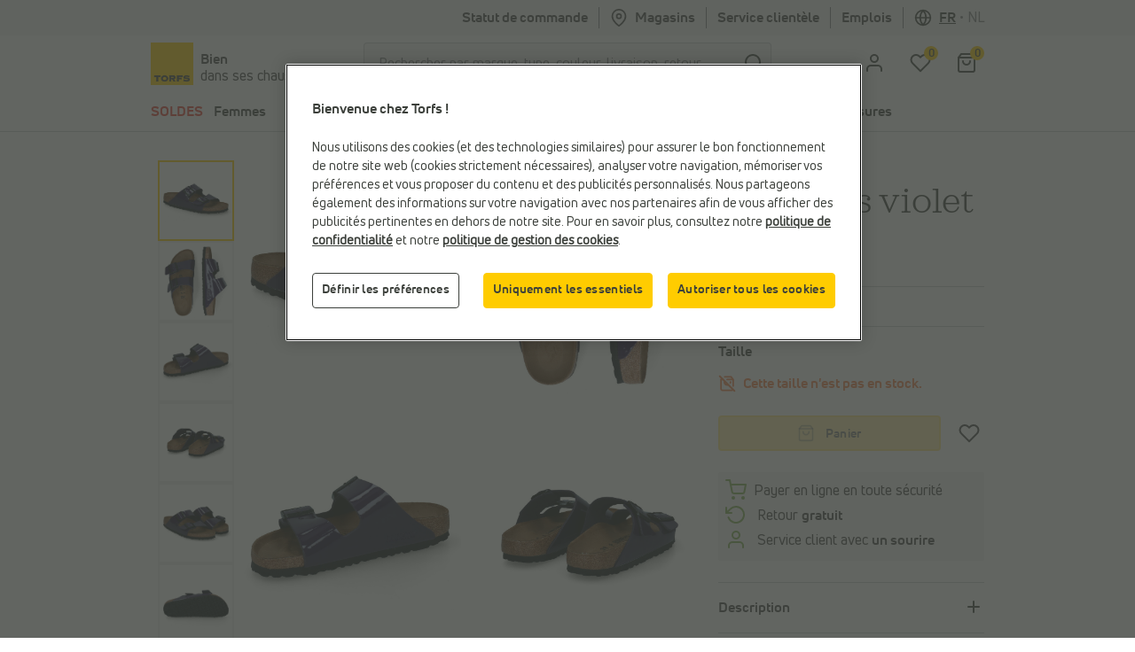

--- FILE ---
content_type: text/html;charset=UTF-8
request_url: https://www.torfs.be/fr/birkenstock-arizona-nu-pieds-en-mauve/31372008.html?channable=0294346964003331333732302d3038e4
body_size: 47702
content:
<!DOCTYPE html>
<html lang="fr" country="BE" data-originalcode="fr-BE">
<head>



<script defer src="/on/demandware.static/Sites-Torfs-Webshop-BE-Site/-/fr_BE/v1768963397573/js/gddl.js"></script>

    <script defer src="/on/demandware.static/Sites-Torfs-Webshop-BE-Site/-/fr_BE/v1768963397573/js/newRelic.js"></script>




    <script src="https://cdn.cookielaw.org/consent/ef484333-8eca-4424-8d8b-a9acd8b06a2d/otSDKStub.js" data-document-language="true" type="text/javascript" charset="UTF-8" data-domain-script="ef484333-8eca-4424-8d8b-a9acd8b06a2d" ></script>

    <script type="text/javascript">
        function OptanonWrapper () {
            const url = "https://www.torfs.be/on/demandware.store/Sites-Torfs-Webshop-BE-Site/fr_BE/ConsentTracking-SetSession";
            const startConsentUrl = url + '?consent=' + OnetrustActiveGroups.includes("C0003");
            fetch(startConsentUrl);

            OneTrust.OnConsentChanged(function (e) {
                const onConsentChangedUrl = url + '?consent=' + e.detail.includes("C0003");
                fetch(onConsentChangedUrl);
                window.dataLayer = window.dataLayer || [];
                window.dataLayer.push({
                    'event': 'OneTrustConsentChange',
                    'OnetrustActiveGroups': e.detail.join(','),
                    'dataSubjectId': OneTrust.getDataSubjectId()
                });
            });

            if (!OneTrust.IsAlertBoxClosed()) {
                window.dataLayer = window.dataLayer || [];
                window.dataLayer.push({
                    'event': 'OneTrustBannerOpen',
                    'dataSubjectId': OneTrust.getDataSubjectId()
                });
            }
        }
    </script>



<script defer src="//cdn.bc0a.com/autopilot/f00000000295590/autopilot_sdk.js"></script>

<script defer src='https://www.google.com/recaptcha/api.js?render=6LfgV-MqAAAAABoRdemGH6XMkFLtxHT0pGE1bx7X&badge=inline'></script>

<script defer src="/on/demandware.static/Sites-Torfs-Webshop-BE-Site/-/fr_BE/v1768963397573/js/plugins.js"></script>
<script defer src="/on/demandware.static/Sites-Torfs-Webshop-BE-Site/-/fr_BE/v1768963397573/js/components.js"></script>
<script defer src="/on/demandware.static/Sites-Torfs-Webshop-BE-Site/-/fr_BE/v1768963397573/js/header.js"></script>
<script defer src="/on/demandware.static/Sites-Torfs-Webshop-BE-Site/-/fr_BE/v1768963397573/js/footer.js"></script>
<script defer src="/on/demandware.static/Sites-Torfs-Webshop-BE-Site/-/fr_BE/v1768963397573/js/product.js"></script>
<script defer src="/on/demandware.static/Sites-Torfs-Webshop-BE-Site/-/fr_BE/v1768963397573/js/util.js"></script>
<script defer src="/on/demandware.static/Sites-Torfs-Webshop-BE-Site/-/fr_BE/v1768963397573/js/main.js"></script>

<script defer src="/on/demandware.static/Sites-Torfs-Webshop-BE-Site/-/fr_BE/v1768963397573/js/analytics/productAnalytics.js"></script>
<script defer src="/on/demandware.static/Sites-Torfs-Webshop-BE-Site/-/fr_BE/v1768963397573/js/analytics/reservationAnalytics.js"></script>
<script defer src="/on/demandware.static/Sites-Torfs-Webshop-BE-Site/-/fr_BE/v1768963397573/js/analytics/contentAnalytics.js"></script>
<script defer src="/on/demandware.static/Sites-Torfs-Webshop-BE-Site/-/fr_BE/v1768963397573/js/analytics/filterAnalytics.js"></script>
<script defer src="/on/demandware.static/Sites-Torfs-Webshop-BE-Site/-/fr_BE/v1768963397573/js/analytics/pageAnalytics.js"></script>
<script defer src="/on/demandware.static/Sites-Torfs-Webshop-BE-Site/-/fr_BE/v1768963397573/js/analytics/loginAnalytics.js"></script>
<script defer src="/on/demandware.static/Sites-Torfs-Webshop-BE-Site/-/fr_BE/v1768963397573/js/analytics/registrationAnalytics.js"></script>
<script defer src="/on/demandware.static/Sites-Torfs-Webshop-BE-Site/-/fr_BE/v1768963397573/js/analytics/accountAnalytics.js"></script>
<script defer src="/on/demandware.static/Sites-Torfs-Webshop-BE-Site/-/fr_BE/v1768963397573/js/analytics/linkAnalytics.js"></script>
<script defer src="/on/demandware.static/Sites-Torfs-Webshop-BE-Site/-/fr_BE/v1768963397573/js/analytics/searchAnalytics.js"></script>
<script defer src="/on/demandware.static/Sites-Torfs-Webshop-BE-Site/-/fr_BE/v1768963397573/js/analytics/navigationAnalytics.js"></script>



<script>
    async function checkSDKExistanceAndAddCustomAttribute() {
        if (!window.NOIBUJS) {
            await new Promise(resolve => {
                window.addEventListener('noibuSDKReady', resolve);
            });
        }
        window.NOIBUJS.addCustomAttribute('sessionId', '39fQVfjv99hs_j7gaTTnoaoJY-bIpD2bjnY=');
    }
    checkSDKExistanceAndAddCustomAttribute();
</script>


    <script defer src="/on/demandware.static/Sites-Torfs-Webshop-BE-Site/-/fr_BE/v1768963397573/js/productDetail.js"></script>


<meta charset=UTF-8 />
<meta name="viewport" content="width=device-width, initial-scale=1" />



    
        
            <meta property="og:image" content="https://www.torfs.be/on/demandware.static/-/Sites-torfs-catalog-master/default/dwd38db809/hi-res/pdp/313/313720/313720-1.jpg" />
        
    

    
        
            <meta property="fb:app_id" content="332167850164114" />
        
    

    
        
            <meta property="og:type" content="product" />
        
    

    
        <meta name="twitter:card" content="summary" />
    

    
        
            <meta property="og:site_name" content="TORFS.BE | Livraison et retour gratuits" />
        
    

    
        <meta name="twitter:site" content="@schoenentorfs" />
    

    
        
            <meta property="og:title" content="Birkenstock Arizona Nu-pieds en Mauve | Femmes Nu-pieds | en ligne sur TORFS.BE" />
        
    

    
        
            <meta property="og:locale" content="fr_BE" />
        
    

    
        <meta name="description" content="Offrez-vous ces nu-pieds de Birkenstock en violet. Livrable imm&eacute;diatement et retour gratuit dans tous nos magasins Torfs. Commandez maintenant sur Torfs.be!" />
    

    
        
        
            <title>Birkenstock Arizona Nu-pieds en Mauve | Femmes Nu-pieds | en ligne sur TORFS.BE</title>
        
    

    
        
            <meta property="og:url" content="https://www.torfs.be/fr/birkenstock-arizona-nu-pieds-en-mauve/31372008.html?channable=0294346964003331333732302d3038e4" />
        
    

    
        
            <meta property="og:description" content="Offrez-vous ces nu-pieds de Birkenstock en violet. Livrable imm&eacute;diatement et retour gratuit dans tous nos magasins Torfs. Commandez maintenant sur Torfs.be!" />
        
    





<meta name="theme-color" content="#ffffff" media="(prefers-color-scheme: light)" />
<meta name="theme-color" content="#121212" media="(prefers-color-scheme: dark)" />




    
    
    
        <link rel="canonical" href="https://www.torfs.be/fr/birkenstock-arizona-nu-pieds-en-mauve/313720.html"/>
        <meta property="og:url" content="https://www.torfs.be/fr/birkenstock-arizona-nu-pieds-en-mauve/313720.html" />
    



<link rel="prefetch" href="/on/demandware.static/Sites-Torfs-Webshop-BE-Site/-/fr_BE/v1768963397573/js/plugins.js" as="script" />
<link rel="prefetch" href="/on/demandware.static/Sites-Torfs-Webshop-BE-Site/-/fr_BE/v1768963397573/js/components.js" as="script" />
<link rel="prefetch" href="/on/demandware.static/Sites-Torfs-Webshop-BE-Site/-/fr_BE/v1768963397573/js/header.js" as="script" />
<link rel="prefetch" href="/on/demandware.static/Sites-Torfs-Webshop-BE-Site/-/fr_BE/v1768963397573/js/footer.js" as="script" />
<link rel="prefetch" href="/on/demandware.static/Sites-Torfs-Webshop-BE-Site/-/fr_BE/v1768963397573/js/product.js" as="script" />
<link rel="prefetch" href="/on/demandware.static/Sites-Torfs-Webshop-BE-Site/-/fr_BE/v1768963397573/js/util.js" as="script" />
<link rel="prefetch" href="/on/demandware.static/Sites-Torfs-Webshop-BE-Site/-/fr_BE/v1768963397573/js/main.js" as="script" />
<link rel="prefetch" href="/on/demandware.static/Sites-Torfs-Webshop-BE-Site/-/fr_BE/v1768963397573/js/search.js" as="script" />
<link rel="prefetch" href="/on/demandware.static/Sites-Torfs-Webshop-BE-Site/-/fr_BE/v1768963397573/js/productDetail.js" as="script" />
<link rel="prefetch" href="/on/demandware.static/Sites-Torfs-Webshop-BE-Site/-/fr_BE/v1768963397573/js/cart.js" as="script" />
<link rel="prefetch" href="/on/demandware.static/Sites-Torfs-Webshop-BE-Site/-/fr_BE/v1768963397573/js/checkout.js" as="script" />

<link rel="prefetch" href="/on/demandware.static/Sites-Torfs-Webshop-BE-Site/-/fr_BE/v1768963397573/js/analytics/productAnalytics.js" as="script" />
<link rel="prefetch" href="/on/demandware.static/Sites-Torfs-Webshop-BE-Site/-/fr_BE/v1768963397573/js/analytics/reservationAnalytics.js" as="script" />
<link rel="prefetch" href="/on/demandware.static/Sites-Torfs-Webshop-BE-Site/-/fr_BE/v1768963397573/js/analytics/contentAnalytics.js" as="script" />
<link rel="prefetch" href="/on/demandware.static/Sites-Torfs-Webshop-BE-Site/-/fr_BE/v1768963397573/js/analytics/filterAnalytics.js" as="script" />
<link rel="prefetch" href="/on/demandware.static/Sites-Torfs-Webshop-BE-Site/-/fr_BE/v1768963397573/js/analytics/pageAnalytics.js" as="script" />
<link rel="prefetch" href="/on/demandware.static/Sites-Torfs-Webshop-BE-Site/-/fr_BE/v1768963397573/js/analytics/loginAnalytics.js" as="script" />
<link rel="prefetch" href="/on/demandware.static/Sites-Torfs-Webshop-BE-Site/-/fr_BE/v1768963397573/js/analytics/registrationAnalytics.js" as="script" />
<link rel="prefetch" href="/on/demandware.static/Sites-Torfs-Webshop-BE-Site/-/fr_BE/v1768963397573/js/analytics/accountAnalytics.js" as="script" />
<link rel="prefetch" href="/on/demandware.static/Sites-Torfs-Webshop-BE-Site/-/fr_BE/v1768963397573/js/analytics/linkAnalytics.js" as="script" />
<link rel="prefetch" href="/on/demandware.static/Sites-Torfs-Webshop-BE-Site/-/fr_BE/v1768963397573/js/analytics/searchAnalytics.js" as="script" />
<link rel="prefetch" href="/on/demandware.static/Sites-Torfs-Webshop-BE-Site/-/fr_BE/v1768963397573/js/analytics/navigationAnalytics.js" as="script" />

<link rel="prefetch" href="/on/demandware.static/Sites-Torfs-Webshop-BE-Site/-/fr_BE/v1768963397573/css/global.css" as="style" />
<link rel="prefetch" href="/on/demandware.static/Sites-Torfs-Webshop-BE-Site/-/fr_BE/v1768963397573/css/search.css" as="style" />
<link rel="prefetch" href="/on/demandware.static/Sites-Torfs-Webshop-BE-Site/-/fr_BE/v1768963397573/css/checkout.css" as="style" />
<link rel="prefetch" href="/on/demandware.static/Sites-Torfs-Webshop-BE-Site/-/fr_BE/v1768963397573/css/product/detail.css" as="style" />

<link rel="preload" href="/on/demandware.static/Sites-Torfs-Webshop-BE-Site/-/fr_BE/v1768963397573/fonts/36F0C8_13_0.woff2" as="font" type="font/woff2" crossorigin="anonymous" />
<link rel="preload" href="/on/demandware.static/Sites-Torfs-Webshop-BE-Site/-/fr_BE/v1768963397573/fonts/36F0C8_D_0.woff2" as="font" type="font/woff2" crossorigin="anonymous" />
<link rel="preload" href="/on/demandware.static/Sites-Torfs-Webshop-BE-Site/-/fr_BE/v1768963397573/fonts/36F0C8_8_0.woff2" as="font" type="font/woff2" crossorigin="anonymous" />
<link rel="preload" href="/on/demandware.static/Sites-Torfs-Webshop-BE-Site/-/fr_BE/v1768963397573/fonts/36F0C8_0_0.woff2" as="font" type="font/woff2" crossorigin="anonymous" />
<link rel="preload" href="/on/demandware.static/Sites-Torfs-Webshop-BE-Site/-/fr_BE/v1768963397573/fonts/36F0C8_3_0.woff2" as="font" type="font/woff2" crossorigin="anonymous" />
<link rel="preload" href="/on/demandware.static/Sites-Torfs-Webshop-BE-Site/-/fr_BE/v1768963397573/fonts/36F0C8_1C_0.woff2" as="font" type="font/woff2" crossorigin="anonymous" />

<link rel="dns-prefetch" href="//cdn.cquotient.com" />
<link rel="preconnect" href="https://www.google.com" />
<link rel="preconnect" href="https://sstg.torfs.be" />
<link rel="preconnect" href="https://www.gstatic.com" />
<link rel="preconnect" href="https://fonts.gstatic.com" />


<link rel="icon" href="/on/demandware.static/Sites-Torfs-Webshop-BE-Site/-/default/dwe0c8e7e7/images/favicon.ico" />
<link rel="icon" type="image/png" sizes="16x16" href="/on/demandware.static/Sites-Torfs-Webshop-BE-Site/-/default/dwe2616c52/images/favicon-16x16.png" />
<link rel="icon" type="image/png" sizes="32x32" href="/on/demandware.static/Sites-Torfs-Webshop-BE-Site/-/default/dwf38cbcae/images/favicon-32x32.png" />
<link rel="icon" type="image/png" sizes="48x48" href="/on/demandware.static/Sites-Torfs-Webshop-BE-Site/-/default/dwcbbf4c0f/images/favicon-48x48.png" />
<link rel="icon" type="image/png" sizes="96x96" href="/on/demandware.static/Sites-Torfs-Webshop-BE-Site/-/default/dw916e7029/images/favicon-96x96.png" />
<link rel="apple-touch-icon" sizes="180x180" href="/on/demandware.static/Sites-Torfs-Webshop-BE-Site/-/default/dw0defb809/images/apple-touch-icon.png" />

<link rel="stylesheet" href="/on/demandware.static/Sites-Torfs-Webshop-BE-Site/-/fr_BE/v1768963397573/css/global.css" />


    <link rel="stylesheet" href="/on/demandware.static/Sites-Torfs-Webshop-BE-Site/-/fr_BE/v1768963397573/css/product/detail.css" />

    <link rel="stylesheet" href="/on/demandware.static/Sites-Torfs-Webshop-BE-Site/-/fr_BE/v1768963397573/css/inventoryCheck.css" />



    <meta name="google-site-verification" content="5VuA8NkH6UyZ1XIXqnF2ZhdhFPAULVaqKzS1nuKBqRM" />



    <meta name="msvalidate.01" content="C038F4B3E0F68866D52E0E1024B16DF9" />


<script>
    dataLayer = [];
</script>


    
    <script>(function(w,d,s,l,i){w[l]=w[l]||[];w[l].push({'gtm.start':
    new Date().getTime(),event:'gtm.js'});var f=d.getElementsByTagName(s)[0],
    j=d.createElement(s),dl=l!='dataLayer'?'&l='+l:'';j.async=true;j.src=
    'https://sstg.torfs.be/collector.js';f.parentNode.insertBefore(j,f);
    })(window,document,'script','dataLayer','GTM-PNSDC8M');</script>
    




    <script type="text/javascript">
    // Duration in milliseconds to wait while the Kameleoon application file is loaded
    var kameleoonLoadingTimeout = 1000;

    window.kameleoonQueue = window.kameleoonQueue || [];
    window.kameleoonStartLoadTime = new Date().getTime();
    if (! document.getElementById("kameleoonLoadingStyleSheet") && ! window.kameleoonDisplayPageTimeOut)
    {
        var kameleoonS = document.getElementsByTagName("script")[0];
        var kameleoonCc = "* { visibility: hidden !important; background-image: none !important; }";
        var kameleoonStn = document.createElement("style");
        kameleoonStn.type = "text/css";
        kameleoonStn.id = "kameleoonLoadingStyleSheet";
        if (kameleoonStn.styleSheet)
        {
            kameleoonStn.styleSheet.cssText = kameleoonCc;
        }
        else
        {
            kameleoonStn.appendChild(document.createTextNode(kameleoonCc));
        }
        kameleoonS.parentNode.insertBefore(kameleoonStn, kameleoonS);
        window.kameleoonDisplayPage = function(fromEngine)
        {
            if (!fromEngine)
            {
                window.kameleoonTimeout = true;
            }
            if (kameleoonStn.parentNode)
            {
                kameleoonStn.parentNode.removeChild(kameleoonStn);
            }
        };
        window.kameleoonDisplayPageTimeOut = window.setTimeout(window.kameleoonDisplayPage, kameleoonLoadingTimeout);
    }
</script>
<script type="text/javascript" src="//6ab37bwg4l.kameleoon.io/engine.js" async="true" fetchpriority="high"></script>














<script class="kxint" data-namespace="torfslnv">
window.Krux||((Krux=function(){Krux.q.push(arguments);}).q=[]);
(function(){
  function retrieve(n){
    var k= 'kx'+'torfslnv_'+n, ls=(function(){
      try {
        return window.localStorage;
      } catch(e) {
        return null;
      }
    })();
    if (ls) {
        return ls[k] || '';
    } else if (navigator.cookieEnabled) {
        var m = document.cookie.match(k+'=([^;]*)');
        return (m && unescape(m[1])) || '';
    } else {
        return '';
    }
  }

  if(typeof Krux !== 'undefined') {
    Krux.user = retrieve('user');
    Krux.segments = retrieve('segs') ? retrieve('segs').split(',') : [];
  }
})();
</script>



    <script src="https://cdn.evgnet.com/beacon/torfslnv/production/scripts/evergage.min.js"></script>


<script type="text/javascript">//<!--
/* <![CDATA[ (head-active_data.js) */
var dw = (window.dw || {});
dw.ac = {
    _analytics: null,
    _events: [],
    _category: "",
    _searchData: "",
    _anact: "",
    _anact_nohit_tag: "",
    _analytics_enabled: "true",
    _timeZone: "Europe/Brussels",
    _capture: function(configs) {
        if (Object.prototype.toString.call(configs) === "[object Array]") {
            configs.forEach(captureObject);
            return;
        }
        dw.ac._events.push(configs);
    },
	capture: function() { 
		dw.ac._capture(arguments);
		// send to CQ as well:
		if (window.CQuotient) {
			window.CQuotient.trackEventsFromAC(arguments);
		}
	},
    EV_PRD_SEARCHHIT: "searchhit",
    EV_PRD_DETAIL: "detail",
    EV_PRD_RECOMMENDATION: "recommendation",
    EV_PRD_SETPRODUCT: "setproduct",
    applyContext: function(context) {
        if (typeof context === "object" && context.hasOwnProperty("category")) {
        	dw.ac._category = context.category;
        }
        if (typeof context === "object" && context.hasOwnProperty("searchData")) {
        	dw.ac._searchData = context.searchData;
        }
    },
    setDWAnalytics: function(analytics) {
        dw.ac._analytics = analytics;
    },
    eventsIsEmpty: function() {
        return 0 == dw.ac._events.length;
    }
};
/* ]]> */
// -->
</script>
<script type="text/javascript">//<!--
/* <![CDATA[ (head-cquotient.js) */
var CQuotient = window.CQuotient = {};
CQuotient.clientId = 'bcqr-Torfs-Webshop-BE';
CQuotient.realm = 'BCQR';
CQuotient.siteId = 'Torfs-Webshop-BE';
CQuotient.instanceType = 'prd';
CQuotient.locale = 'fr_BE';
CQuotient.fbPixelId = '__UNKNOWN__';
CQuotient.activities = [];
CQuotient.cqcid='';
CQuotient.cquid='';
CQuotient.cqeid='';
CQuotient.cqlid='';
CQuotient.apiHost='api.cquotient.com';
/* Turn this on to test against Staging Einstein */
/* CQuotient.useTest= true; */
CQuotient.useTest = ('true' === 'false');
CQuotient.initFromCookies = function () {
	var ca = document.cookie.split(';');
	for(var i=0;i < ca.length;i++) {
	  var c = ca[i];
	  while (c.charAt(0)==' ') c = c.substring(1,c.length);
	  if (c.indexOf('cqcid=') == 0) {
		CQuotient.cqcid=c.substring('cqcid='.length,c.length);
	  } else if (c.indexOf('cquid=') == 0) {
		  var value = c.substring('cquid='.length,c.length);
		  if (value) {
		  	var split_value = value.split("|", 3);
		  	if (split_value.length > 0) {
			  CQuotient.cquid=split_value[0];
		  	}
		  	if (split_value.length > 1) {
			  CQuotient.cqeid=split_value[1];
		  	}
		  	if (split_value.length > 2) {
			  CQuotient.cqlid=split_value[2];
		  	}
		  }
	  }
	}
}
CQuotient.getCQCookieId = function () {
	if(window.CQuotient.cqcid == '')
		window.CQuotient.initFromCookies();
	return window.CQuotient.cqcid;
};
CQuotient.getCQUserId = function () {
	if(window.CQuotient.cquid == '')
		window.CQuotient.initFromCookies();
	return window.CQuotient.cquid;
};
CQuotient.getCQHashedEmail = function () {
	if(window.CQuotient.cqeid == '')
		window.CQuotient.initFromCookies();
	return window.CQuotient.cqeid;
};
CQuotient.getCQHashedLogin = function () {
	if(window.CQuotient.cqlid == '')
		window.CQuotient.initFromCookies();
	return window.CQuotient.cqlid;
};
CQuotient.trackEventsFromAC = function (/* Object or Array */ events) {
try {
	if (Object.prototype.toString.call(events) === "[object Array]") {
		events.forEach(_trackASingleCQEvent);
	} else {
		CQuotient._trackASingleCQEvent(events);
	}
} catch(err) {}
};
CQuotient._trackASingleCQEvent = function ( /* Object */ event) {
	if (event && event.id) {
		if (event.type === dw.ac.EV_PRD_DETAIL) {
			CQuotient.trackViewProduct( {id:'', alt_id: event.id, type: 'raw_sku'} );
		} // not handling the other dw.ac.* events currently
	}
};
CQuotient.trackViewProduct = function(/* Object */ cqParamData){
	var cq_params = {};
	cq_params.cookieId = CQuotient.getCQCookieId();
	cq_params.userId = CQuotient.getCQUserId();
	cq_params.emailId = CQuotient.getCQHashedEmail();
	cq_params.loginId = CQuotient.getCQHashedLogin();
	cq_params.product = cqParamData.product;
	cq_params.realm = cqParamData.realm;
	cq_params.siteId = cqParamData.siteId;
	cq_params.instanceType = cqParamData.instanceType;
	cq_params.locale = CQuotient.locale;
	
	if(CQuotient.sendActivity) {
		CQuotient.sendActivity(CQuotient.clientId, 'viewProduct', cq_params);
	} else {
		CQuotient.activities.push({activityType: 'viewProduct', parameters: cq_params});
	}
};
/* ]]> */
// -->
</script>

</head>
<body>


<noscript><iframe src="https://sstg.torfs.be/ns.html?id=GTM-PNSDC8M"
height="0" width="0" style="display:none;visibility:hidden"></iframe></noscript>


<div class="d-none js-pageData"
    data-store-id="839">
</div>
<div
class="page"
data-pagename=""
data-action="Product-Show"
data-instancetype="2"
data-querystring="channable=0294346964003331333732302d3038e4&amp;pid=31372008"
data-session-start="null"
data-product-ratings-url="/on/demandware.store/Sites-Torfs-Webshop-BE-Site/fr_BE/Product-Ratings"
data-slider-dots-aria-label="Aller &agrave; l'&eacute;l&eacute;ment {0} sur {1}"
>





















    <div class="keyboard-nav-shortcuts" role="banner" aria-label="Raccourcis clavier">
    <div class="container-fluid">
        <div class="keyboard-nav-shortcuts__content">
            <div class="keyboard-nav-shortcuts__links d-flex w-100 justify-content-center">
                <button class="btn btn-quinary">
                    Aller &agrave; la recherche
                </button>
                <button class="btn btn-quinary">
                    Aller au menu principal
                </button>
                <button class="btn btn-quinary">
                    Aller au service client
                </button>
            </div>
        </div>
    </div>
</div>

<div class="header header-wrapper" data-placement="header">
    <div class="header-usp-wrapper MCP_global_banner d-none" data-placement="header/usp" data-identifier="usp">
        
	 

	
        <button class="btn btn-link header-usp-close d-none" aria-label="Fermer">
            <svg xmlns="http://www.w3.org/2000/svg" width="24" height="24" viewBox="0 0 24 24" fill="none" stroke="currentColor" stroke-width="2" stroke-linecap="round" stroke-linejoin="round" class="feather feather-x"><line x1="18" y1="6" x2="6" y2="18"></line><line x1="6" y1="6" x2="18" y2="18"></line></svg>

        </button>
    </div>
    

    <div
    class="d-none js-auth-data"
    data-authenticated="false"
    data-registered="false"
    data-session-start="null"
>
</div>

    <div class="header-top d-none d-lg-flex" data-placement="header/top">
    <div class="container">
        <div class="row">
            <div class="col-12 d-flex justify-content-end">
                <div class="header-top__item">
                    <a href="/fr/mon-compte/mes-commandes">
                        Statut de commande
                    </a>
                </div>
                <div class="header-top__item header-top__favorite-store">
                    
<div class="header-favorite-store"
    data-get-favorite-store-header-url="/on/demandware.store/Sites-Torfs-Webshop-BE-Site/fr_BE/Page-HeaderFavoriteStore"
    data-permanently-closed="null"
    data-permanently-closed-title="Magasin pr&eacute;f&eacute;r&eacute;"
    data-permanently-closed-info="Malheureusement, votre magasin pr&eacute;f&eacute;r&eacute; est d&eacute;finitivement ferm&eacute;. Choisissez un nouveau magasin pr&eacute;f&eacute;r&eacute; pour am&eacute;liorer votre exp&eacute;rience d'achat en ligne."
    data-permanently-closed-accept-button="Choisissez un nouveau magasin pr&eacute;f&eacute;r&eacute;"
    data-permanently-closed-cancel-button="Pas maintenant"
    data-permanently-redirect-url="/fr/magasins-Torfs-dans-votre-quartier?showMap=true"
>
    
        <a class="header-favorite-store__link" href="/fr/magasins-Torfs-dans-votre-quartier?showMap=true">
            <svg xmlns="http://www.w3.org/2000/svg" width="24" height="24" viewBox="0 0 24 24" fill="none" stroke="currentColor" stroke-width="2" stroke-linecap="round" stroke-linejoin="round" class="feather feather-map-pin"><path d="M21 10c0 7-9 13-9 13s-9-6-9-13a9 9 0 0 1 18 0z"></path><circle cx="12" cy="10" r="3"></circle></svg>
 Magasins
        </a>
        <div class="container header-favorite-store__flyout w-50 flyout">
            <p class="col-12 flyout__no-fav-store">
                <span>Vous n'avez pas encore de magasin pr&eacute;f&eacute;r&eacute;</span>
            </p>
            <a class="col-12 btn btn-secondary" href="/fr/magasins-Torfs-dans-votre-quartier?showMap=true">
                <span>Tous les magasins </span>
            </a>
        </div>
    
</div>

                </div>
                <div class="header-top__item header-top__faq">
                    <a href="/fr/faq-overview/faq-overview.html">
                        Service client&egrave;le
                    </a>
                </div>
                <div class="header-top__item header-top__jobs">
    <a href="/fr/jobs">
        Emplois
    </a>
</div>

                <div class="header-top__item header-top__country">
                    
    <div
        class="country-selector"
        data-url="/on/demandware.store/Sites-Torfs-Webshop-BE-Site/fr_BE/Page-SetLocale"
        tabindex="0"
    >
        <svg xmlns="http://www.w3.org/2000/svg" width="24" height="24" viewBox="0 0 24 24" fill="none" stroke="currentColor" stroke-width="2" stroke-linecap="round" stroke-linejoin="round" class="feather feather-globe"><circle cx="12" cy="12" r="10"></circle><line x1="2" y1="12" x2="22" y2="12"></line><path d="M12 2a15.3 15.3 0 0 1 4 10 15.3 15.3 0 0 1-4 10 15.3 15.3 0 0 1-4-10 15.3 15.3 0 0 1 4-10z"></path></svg>

        <span class="active">
            <span class="d-none d-lg-inline">fr</span>
            <span class="d-lg-none">fran&ccedil;ais</span>
        </span>
        
            <span class="country-selector__separator">•</span>
            <a class="country-selector__link" href="#" data-locale="nl_BE" data-currencyCode="EUR">
                <span class="d-none d-lg-inline">nl</span>
                <span class="d-lg-none">Nederlands</span>
            </a>
        
    </div>


                </div>
            </div>
        </div>
    </div>
</div>

</div>
<div class="header header-sticky-wrapper">
    <header class="header-middle" data-placement="header/middle">
        <div class="container-fluid">
            <div class="row py-2">
                 <div class="col-4 col-lg-3 d-flex flex-row">
    <a class="logo logo--torfs" href="/fr/home" title="Chaussures Torfs">
        
	
	<div class="content-asset "><!-- dwMarker="content" dwContentID="2e851a62c3ca03fe320029b634" -->
		<p><img alt="Torfs logo" src="https://www.torfs.be/on/demandware.static/-/Library-Sites-TorfsSharedLibrary/default/dw001816af/images/Torfs-logo.png" title="" /></p>
	</div>



        <div class="logo-caption">
    <span class="logo-caption__main-content">
        Bien
    </span>
    <span>
        dans ses chaussures
    </span>
</div>

    </a>
</div>
<div class="d-none d-lg-block col-lg-6 js-search-desktop search">
    <div class="d-flex h-100 align-items-center site-search">
    <meta itemprop="url" content="https://www.torfs.be"/>
    <form role="search" class="w-100" action="/fr/resultats-de-ma-recherche" method="get" name="simpleSearch" novalidate>
        <div class="input-group">
            <input class="form-control search-field"
                type="search"
                name="q"
                value=""
                placeholder="Rechercher par marque, type, couleur, livraison, retour, ..."
                autocomplete="off"
                aria-label="Rechercher par marque, type, couleur, livraison, retour, ..."
                required
            />
            <div class="input-group-append">
                <button type="submit" class="btn btn-icon btn-search" aria-label="Chercher">
                    <span class="icon-holder">
                        <svg xmlns="http://www.w3.org/2000/svg" width="24" height="24" viewBox="0 0 24 24" fill="none" stroke="currentColor" stroke-width="2" stroke-linecap="round" stroke-linejoin="round" class="feather feather-search"><circle cx="11" cy="11" r="8"></circle><line x1="21" y1="21" x2="16.65" y2="16.65"></line></svg>

                    </span>
                </button>
            </div>
            <div class="suggestions-wrapper" data-url="/on/demandware.store/Sites-Torfs-Webshop-BE-Site/fr_BE/SearchServices-GetSuggestions?q=" data-initial-url="/on/demandware.store/Sites-Torfs-Webshop-BE-Site/fr_BE/SearchServices-GetInitialSuggestions"></div>
            <input type="hidden" value="fr_BE" name="lang"/>
        </div>
    </form>
</div>

</div>
<div class="col-6 col-lg-3 offset-2 offset-lg-0 d-flex align-items-center justify-content-end">
    <div class="user-menu">
    <div class="js-account-header" data-url="/on/demandware.store/Sites-Torfs-Webshop-BE-Site/fr_BE/Account-Header">
        <div
    id="location-holder"
    data-country="United States"
    data-country-code="US"
    data-locale-country-code="BE"
    data-locale-language="fr_BE"
></div>

    <div class="login-flyout-holder js-login-flyout-holder user-menu__icon-holder" data-flyout-url="/on/demandware.store/Sites-Torfs-Webshop-BE-Site/fr_BE/Login-Flyout">
        <a class="btn btn-icon" href="https://www.torfs.be/fr/mon-compte/me-connecter" aria-label="aria.label.open.login">
            <span class="icon-holder">
                <svg xmlns="http://www.w3.org/2000/svg" width="24" height="24" viewBox="0 0 24 24" fill="none" stroke="currentColor" stroke-width="2" stroke-linecap="round" stroke-linejoin="round" class="feather feather-user"><path d="M20 21v-2a4 4 0 0 0-4-4H8a4 4 0 0 0-4 4v2"></path><circle cx="12" cy="7" r="4"></circle></svg>

            </span>
        </a>
        
    </div>
    
        <div class="login-highlight-holder js-login-highlight-holder" data-highlight-url="/on/demandware.store/Sites-Torfs-Webshop-BE-Site/fr_BE/Login-Highlight?type=login">
            
        </div>
    



    </div>
    <div class="user-menu__icon-holder">
        <a class="btn btn-icon js-wishlistCountContainer" href="/fr/mon-compte/mes-coups-de-coeur" aria-label="Ma liste d'envies">
            <span class="icon-holder">
    <svg xmlns="http://www.w3.org/2000/svg" width="24" height="24" viewBox="0 0 24 24" fill="none" stroke="currentColor" stroke-width="2" stroke-linecap="round" stroke-linejoin="round" class="feather feather-heart"><path d="M20.84 4.61a5.5 5.5 0 0 0-7.78 0L12 5.67l-1.06-1.06a5.5 5.5 0 0 0-7.78 7.78l1.06 1.06L12 21.23l7.78-7.78 1.06-1.06a5.5 5.5 0 0 0 0-7.78z"></path></svg>

    <span class="heart-count-indicator js-wishlistCount" data-products="[]">
        <span class="counter">
            0
        </span>
    </span>
</span>

        </a>
    </div>
    <div class="minicart minicart-header user-menu__icon-holder" data-action-url="/on/demandware.store/Sites-Torfs-Webshop-BE-Site/fr_BE/Cart-MiniCartShow">
        <a class="btn btn-icon" href="https://www.torfs.be/fr/mon-panier" title="View Cart" aria-label="Mon panier">
    <span class="icon-holder">
        <svg xmlns="http://www.w3.org/2000/svg" width="24" height="24" viewBox="0 0 24 24" fill="none" stroke="currentColor" stroke-width="2" stroke-linecap="round" stroke-linejoin="round" class="feather feather-shopping-bag"><path d="M6 2L3 6v14a2 2 0 0 0 2 2h14a2 2 0 0 0 2-2V6l-3-4z"></path><line x1="3" y1="6" x2="21" y2="6"></line><path d="M16 10a4 4 0 0 1-8 0"></path></svg>

        <span class="cart-count-indicator minicart-quantity"
            data-item-count="0.0"
            data-url="https://www.torfs.be/on/demandware.store/Sites-Torfs-Webshop-BE-Site/fr_BE/Cart-CartShown"
            data-cart-shown="null"
            data-abandoned-cart-messaging-enabled="true"
            data-abandoned-cart-message="0&nbsp;produits restants dans votre panier&nbsp;!"
            >
            <span class="counter">
                0
            </span>
        </span>
    </span>
</a>
<div class="popover popover-bottom"></div>

    </div>
</div>

</div>

            </div>
            <div class="row d-lg-none">
                <div class="col-12 pl-0 js-search-mobile header-search-mobile-wrapper">
                    <button class="btn btn-icon mobile-menu js-nav-menu-mobile-open" aria-label="Ouvrir le menu de navigation" aria-expanded="false" aria-controls="mobile-nav-menu">
                        <span class="icon-holder">
                            <svg xmlns="http://www.w3.org/2000/svg" width="24" height="24" viewBox="0 0 24 24" fill="none" stroke="currentColor" stroke-width="2" stroke-linecap="round" stroke-linejoin="round" class="feather feather-menu"><line x1="3" y1="12" x2="21" y2="12"></line><line x1="3" y1="6" x2="21" y2="6"></line><line x1="3" y1="18" x2="21" y2="18"></line></svg>

                        </span>
                    </button>
                    <div class="site-search" itemscope itemtype="http://schema.org/WebSite">
    <meta itemprop="url" content="https://www.torfs.be"/>
    <form role="search" class="w-100" action="/fr/resultats-de-ma-recherche" method="get" name="simpleSearch"  itemprop="potentialAction" itemscope itemtype="http://schema.org/SearchAction" novalidate>
        <meta itemprop="target" content="https://www.torfs.be/fr/resultats-de-ma-recherche?q={q}"/>
        <div class="input-group">
            <input class="form-control search-field"
                   itemprop="query-input"
                   type="search"
                   name="q"
                   value=""
                   placeholder="Rechercher par marque, type, couleur, livraison, retour, ..."
                   autocomplete="off"
                   aria-label="Rechercher par marque, type, couleur, livraison, retour, ..."
                   required
            />
            <div class="input-group-append">
                <button type="submit" class="btn btn-icon btn-search" aria-label="Chercher">
                    <span class="icon-holder">
                        <svg xmlns="http://www.w3.org/2000/svg" width="24" height="24" viewBox="0 0 24 24" fill="none" stroke="currentColor" stroke-width="2" stroke-linecap="round" stroke-linejoin="round" class="feather feather-search"><circle cx="11" cy="11" r="8"></circle><line x1="21" y1="21" x2="16.65" y2="16.65"></line></svg>

                    </span>
                </button>
            </div>
            <div class="suggestions-wrapper" data-url="/on/demandware.store/Sites-Torfs-Webshop-BE-Site/fr_BE/SearchServices-GetSuggestions?q=" data-initial-url="/on/demandware.store/Sites-Torfs-Webshop-BE-Site/fr_BE/SearchServices-GetInitialSuggestions"></div>
            <input type="hidden" value="fr_BE" name="lang"/>
        </div>
    </form>
</div>

                </div>
            </div>
        </div>
    </header>
    <div class="page-flyout nav-menu-mobile js-nav-menu-mobile" data-get-mobile-nav-url="/on/demandware.store/Sites-Torfs-Webshop-BE-Site/fr_BE/Page-IncludeHeaderMenu?mobile=true" aria-hidden="true">
    <div class="page-flyout__overlay"></div>
    <nav id="mobile-nav-menu" class="page-flyout__content">
        <div class="page-flyout__header">
            <div class="page-flyout__title-wrapper">
                 <div class="logo logo--torfs">
                    
	
	<div class="content-asset "><!-- dwMarker="content" dwContentID="2e851a62c3ca03fe320029b634" -->
		<p><img alt="Torfs logo" src="https://www.torfs.be/on/demandware.static/-/Library-Sites-TorfsSharedLibrary/default/dw001816af/images/Torfs-logo.png" title="" /></p>
	</div>



                </div>
                <button type="button" class="page-flyout__close" aria-label="button.close.menu">
                    <svg xmlns="http://www.w3.org/2000/svg" width="24" height="24" viewBox="0 0 24 24" fill="none" stroke="#3B3F3A" stroke-width="2" stroke-linecap="round" stroke-linejoin="round" class="feather feather-x"><line x1="18" y1="6" x2="6" y2="18"></line><line x1="6" y1="6" x2="18" y2="18"></line></svg>

                </button>
            </div>
        </div>
        <div class="page-flyout__container">
            
            <div class="nav-menu-mobile__nav-group js-top-level-nav-group">
                <a class="nav-menu-mobile__nav-item" href="/fr/mon-compte/mes-commandes">
                    <svg xmlns="http://www.w3.org/2000/svg" width="24" height="24" viewBox="0 0 24 24" fill="none" stroke="currentColor" stroke-width="2" stroke-linecap="round" stroke-linejoin="round" class="feather feather-archive"><polyline points="21 8 21 21 3 21 3 8"></polyline><rect x="1" y="3" width="22" height="5"></rect><line x1="10" y1="12" x2="14" y2="12"></line></svg>Statut de commande
                </a>
                <a class="nav-menu-mobile__nav-item" href="/fr/magasins-Torfs-dans-votre-quartier?showMap=true">
                    <svg xmlns="http://www.w3.org/2000/svg" width="24" height="24" viewBox="0 0 24 24" fill="none" stroke="currentColor" stroke-width="2" stroke-linecap="round" stroke-linejoin="round" class="feather feather-map-pin"><path d="M21 10c0 7-9 13-9 13s-9-6-9-13a9 9 0 0 1 18 0z"></path><circle cx="12" cy="10" r="3"></circle></svg>
Magasins
                </a>
                <a class="nav-menu-mobile__nav-item" href="/fr/faq-overview/faq-overview.html">
                    <svg xmlns="http://www.w3.org/2000/svg" width="24" height="24" viewBox="0 0 24 24" fill="none" stroke="currentColor" stroke-width="2" stroke-linecap="round" stroke-linejoin="round" class="feather feather-message-square"><path d="M21 15a2 2 0 0 1-2 2H7l-4 4V5a2 2 0 0 1 2-2h14a2 2 0 0 1 2 2z"></path></svg>
Service client&egrave;le
                </a>
                <a class="nav-menu-mobile__nav-item" href="/fr/jobs">
                    <svg xmlns="http://www.w3.org/2000/svg" width="24" height="24" viewBox="0 0 24 24" fill="none" stroke="currentColor" stroke-width="2" stroke-linecap="round" stroke-linejoin="round" class="feather feather-briefcase"><rect x="2" y="7" width="20" height="14" rx="2" ry="2"></rect><path d="M16 21V5a2 2 0 0 0-2-2h-4a2 2 0 0 0-2 2v16"></path></svg>
Emplois
                </a>
                <div class="nav-menu-mobile__nav-item">
                    
    <div
        class="country-selector"
        data-url="/on/demandware.store/Sites-Torfs-Webshop-BE-Site/fr_BE/Page-SetLocale"
        tabindex="0"
    >
        <svg xmlns="http://www.w3.org/2000/svg" width="24" height="24" viewBox="0 0 24 24" fill="none" stroke="currentColor" stroke-width="2" stroke-linecap="round" stroke-linejoin="round" class="feather feather-globe"><circle cx="12" cy="12" r="10"></circle><line x1="2" y1="12" x2="22" y2="12"></line><path d="M12 2a15.3 15.3 0 0 1 4 10 15.3 15.3 0 0 1-4 10 15.3 15.3 0 0 1-4-10 15.3 15.3 0 0 1 4-10z"></path></svg>

        <span class="active">
            <span class="d-none d-lg-inline">fr</span>
            <span class="d-lg-none">fran&ccedil;ais</span>
        </span>
        
            <span class="country-selector__separator">•</span>
            <a class="country-selector__link" href="#" data-locale="nl_BE" data-currencyCode="EUR">
                <span class="d-none d-lg-inline">nl</span>
                <span class="d-lg-none">Nederlands</span>
            </a>
        
    </div>


                </div>
            </div>
        </div>
    </nav>
</div>


    <nav class="main-menu" id="sg-navbar-collapse" data-placement="header/middle/main-menu">
        <div class="navbar-language d-flex flex-column align-items-center d-lg-none">
            
    <div
        class="country-selector"
        data-url="/on/demandware.store/Sites-Torfs-Webshop-BE-Site/fr_BE/Page-SetLocale"
        tabindex="0"
    >
        <svg xmlns="http://www.w3.org/2000/svg" width="24" height="24" viewBox="0 0 24 24" fill="none" stroke="currentColor" stroke-width="2" stroke-linecap="round" stroke-linejoin="round" class="feather feather-globe"><circle cx="12" cy="12" r="10"></circle><line x1="2" y1="12" x2="22" y2="12"></line><path d="M12 2a15.3 15.3 0 0 1 4 10 15.3 15.3 0 0 1-4 10 15.3 15.3 0 0 1-4-10 15.3 15.3 0 0 1 4-10z"></path></svg>

        <span class="active">
            <span class="d-none d-lg-inline">fr</span>
            <span class="d-lg-none">fran&ccedil;ais</span>
        </span>
        
            <span class="country-selector__separator">•</span>
            <a class="country-selector__link" href="#" data-locale="nl_BE" data-currencyCode="EUR">
                <span class="d-none d-lg-inline">nl</span>
                <span class="d-lg-none">Nederlands</span>
            </a>
        
    </div>


        </div>
        <div class="position-relative">
            <div class="container d-flex flex-column flex-lg-row align-items-start align-items-lg-center h-100">
                <div class="d-flex justify-content-between align-items-center w-100">
                    <div class="d-lg-flex w-100">
                        <ul class="navbar-nav justify-content-start main-navbar-nav">
                            
    



















    
        
            
            
                <li class="main-nav-item " data-category-id="Solden" data-get-sub-nav-url="/on/demandware.store/Sites-Torfs-Webshop-BE-Site/fr_BE/Page-HeaderMenuSubNavigation?categoryID=Solden">
                    <div class="main-nav-button__wrapper">
                        <a class="main-nav-button main-nav-button--custom" href="/fr/soldes/"
                            style="--custom-color: #e73f32; color: #e73f32;">
                            <span>SOLDES</span>
                        </a>
                        
                    </div>
                    
                </li>
            
        
    
        
            
            
                <li class="main-nav-item has-mega-nav" data-category-id="Dames" data-get-sub-nav-url="/on/demandware.store/Sites-Torfs-Webshop-BE-Site/fr_BE/Page-HeaderMenuSubNavigation?categoryID=Dames">
                    <div class="main-nav-button__wrapper">
                        <a class="main-nav-button main-nav-button--default" href="/fr/femmes/"
                            style="">
                            <span>Femmes</span>
                        </a>
                        
                            <button type="button" class="main-nav-dropdown-toggle" aria-label="Ouvrir le sous-menu Femmes" aria-expanded="false">
                                <svg xmlns="http://www.w3.org/2000/svg" width="24" height="24" viewBox="0 0 24 24" fill="none" stroke="currentColor" stroke-width="2" stroke-linecap="round" stroke-linejoin="round" class="feather feather-chevron-down"><polyline points="6 9 12 15 18 9"></polyline></svg>

                            </button>
                        
                    </div>
                    
                </li>
            
        
    
        
            
            
                <li class="main-nav-item has-mega-nav" data-category-id="Heren" data-get-sub-nav-url="/on/demandware.store/Sites-Torfs-Webshop-BE-Site/fr_BE/Page-HeaderMenuSubNavigation?categoryID=Heren">
                    <div class="main-nav-button__wrapper">
                        <a class="main-nav-button main-nav-button--default" href="/fr/hommes/"
                            style="">
                            <span>Hommes</span>
                        </a>
                        
                            <button type="button" class="main-nav-dropdown-toggle" aria-label="Ouvrir le sous-menu Hommes" aria-expanded="false">
                                <svg xmlns="http://www.w3.org/2000/svg" width="24" height="24" viewBox="0 0 24 24" fill="none" stroke="currentColor" stroke-width="2" stroke-linecap="round" stroke-linejoin="round" class="feather feather-chevron-down"><polyline points="6 9 12 15 18 9"></polyline></svg>

                            </button>
                        
                    </div>
                    
                </li>
            
        
    
        
            
            
                <li class="main-nav-item has-mega-nav" data-category-id="Jongens" data-get-sub-nav-url="/on/demandware.store/Sites-Torfs-Webshop-BE-Site/fr_BE/Page-HeaderMenuSubNavigation?categoryID=Jongens">
                    <div class="main-nav-button__wrapper">
                        <a class="main-nav-button main-nav-button--default" href="/fr/garcons/"
                            style="">
                            <span>Gar&ccedil;ons</span>
                        </a>
                        
                            <button type="button" class="main-nav-dropdown-toggle" aria-label="Ouvrir le sous-menu Gar&ccedil;ons" aria-expanded="false">
                                <svg xmlns="http://www.w3.org/2000/svg" width="24" height="24" viewBox="0 0 24 24" fill="none" stroke="currentColor" stroke-width="2" stroke-linecap="round" stroke-linejoin="round" class="feather feather-chevron-down"><polyline points="6 9 12 15 18 9"></polyline></svg>

                            </button>
                        
                    </div>
                    
                </li>
            
        
    
        
            
            
                <li class="main-nav-item has-mega-nav" data-category-id="Meisjes" data-get-sub-nav-url="/on/demandware.store/Sites-Torfs-Webshop-BE-Site/fr_BE/Page-HeaderMenuSubNavigation?categoryID=Meisjes">
                    <div class="main-nav-button__wrapper">
                        <a class="main-nav-button main-nav-button--default" href="/fr/filles/"
                            style="">
                            <span>Filles</span>
                        </a>
                        
                            <button type="button" class="main-nav-dropdown-toggle" aria-label="Ouvrir le sous-menu Filles" aria-expanded="false">
                                <svg xmlns="http://www.w3.org/2000/svg" width="24" height="24" viewBox="0 0 24 24" fill="none" stroke="currentColor" stroke-width="2" stroke-linecap="round" stroke-linejoin="round" class="feather feather-chevron-down"><polyline points="6 9 12 15 18 9"></polyline></svg>

                            </button>
                        
                    </div>
                    
                </li>
            
        
    
        
            
	
	<div class="content-asset main-navbar-nav-content"><!-- dwMarker="content" dwContentID="6b7694dd2b2641f605afa49b3c" -->
		<li class="main-nav-item">
    <a class="main-nav-button main-nav-button--default" href="/fr/femmes/vetements/">
        <span>Vêtements</span>
    </a>
</li>
	</div>



        
    
        
            
            
                <li class="main-nav-item has-mega-nav" data-category-id="Merken" data-get-sub-nav-url="/on/demandware.store/Sites-Torfs-Webshop-BE-Site/fr_BE/Page-HeaderMenuSubNavigation?categoryID=Merken">
                    <div class="main-nav-button__wrapper">
                        <a class="main-nav-button main-nav-button--default" href="/fr/marques/"
                            style="">
                            <span>Marques</span>
                        </a>
                        
                            <button type="button" class="main-nav-dropdown-toggle" aria-label="Ouvrir le sous-menu Marques" aria-expanded="false">
                                <svg xmlns="http://www.w3.org/2000/svg" width="24" height="24" viewBox="0 0 24 24" fill="none" stroke="currentColor" stroke-width="2" stroke-linecap="round" stroke-linejoin="round" class="feather feather-chevron-down"><polyline points="6 9 12 15 18 9"></polyline></svg>

                            </button>
                        
                    </div>
                    
                </li>
            
        
    
        
            
            
                <li class="main-nav-item " data-category-id="Cadeaubon" data-get-sub-nav-url="/on/demandware.store/Sites-Torfs-Webshop-BE-Site/fr_BE/Page-HeaderMenuSubNavigation?categoryID=Cadeaubon">
                    <div class="main-nav-button__wrapper">
                        <a class="main-nav-button main-nav-button--default" href="/fr/bon-cadeau/"
                            style="">
                            <span>Bon cadeau</span>
                        </a>
                        
                    </div>
                    
                </li>
            
        
    
        
            
            
                <li class="main-nav-item " data-category-id="Schoenverzorging" data-get-sub-nav-url="/on/demandware.store/Sites-Torfs-Webshop-BE-Site/fr_BE/Page-HeaderMenuSubNavigation?categoryID=Schoenverzorging">
                    <div class="main-nav-button__wrapper">
                        <a class="main-nav-button main-nav-button--default" href="/fr/entretien-des-chaussures/"
                            style="">
                            <span>Entretien des chaussures</span>
                        </a>
                        
                    </div>
                    
                </li>
            
        
    


                        </ul>
                    </div>
                    <ul class="header-text-rotator">
    <li class="active">
        <svg xmlns="http://www.w3.org/2000/svg" width="24" height="24" viewBox="0 0 24 24" fill="none" stroke="currentColor" stroke-width="2" stroke-linecap="round" stroke-linejoin="round" class="feather feather-check"><polyline points="20 6 9 17 4 12"></polyline></svg>
 <a href="https://www.torfs.be/fr/retourner/faq-6.html">Retour<strong> gratuit en Belgique</strong></a>
    </li>
    <li>
        <svg xmlns="http://www.w3.org/2000/svg" width="24" height="24" viewBox="0 0 24 24" fill="none" stroke="currentColor" stroke-width="2" stroke-linecap="round" stroke-linejoin="round" class="feather feather-check"><polyline points="20 6 9 17 4 12"></polyline></svg>
 <a href="https://www.torfs.be/fr/commander/faq-1.html">Commandé avant 22h, livraison <strong>le jour ouvrable suivant</strong></a>
    </li>
    <li>
        <svg xmlns="http://www.w3.org/2000/svg" width="24" height="24" viewBox="0 0 24 24" fill="none" stroke="currentColor" stroke-width="2" stroke-linecap="round" stroke-linejoin="round" class="feather feather-check"><polyline points="20 6 9 17 4 12"></polyline></svg>
 <a href="https://www.torfs.be/fr/livrer/faq-5.html">Livraison <strong>gratuite a.p.d. 35 € en Belgique</strong></a>
    </li>
    <li>
        <svg xmlns="http://www.w3.org/2000/svg" width="24" height="24" viewBox="0 0 24 24" fill="none" stroke="currentColor" stroke-width="2" stroke-linecap="round" stroke-linejoin="round" class="feather feather-check"><polyline points="20 6 9 17 4 12"></polyline></svg>
 <a href="https://www.torfs.be/fr/paiement/faq-3.html"><strong>Paiement en ligne</strong> sécurisé</a>
    </li>
    <li>
        <svg xmlns="http://www.w3.org/2000/svg" width="24" height="24" viewBox="0 0 24 24" fill="none" stroke="currentColor" stroke-width="2" stroke-linecap="round" stroke-linejoin="round" class="feather feather-check"><polyline points="20 6 9 17 4 12"></polyline></svg>
 <a href="https://www.torfs.be/fr/livrer/faq-5.html">Livraison en <strong>soirée et samedi </strong>possible en Belgique</a>
    </li>
    <li>
        <svg xmlns="http://www.w3.org/2000/svg" width="24" height="24" viewBox="0 0 24 24" fill="none" stroke="currentColor" stroke-width="2" stroke-linecap="round" stroke-linejoin="round" class="feather feather-check"><polyline points="20 6 9 17 4 12"></polyline></svg>
 <a href="https://www.torfs.be/fr/chaussures-pour-enfants/">Expert local en<strong> chaussures pour enfants </strong>depuis 75 ans !</a>
    </li>
</ul>

                </div>
            </div>
        </div>
    </nav>
</div>
<div class="header-freeHTML-js d-none" data-identifier="shop">
    
	 

	
</div>



    




















    


    <div class="modal fade ravotterModal" id="ravotterModal" tabindex="-1" role="dialog" aria-labelledby="ravotterModal">
    <div class="modal-dialog" role="document">
        <div class="modal-content">
        </div>
    </div>
</div>

    <div class="modal fade ravotterThankyouModal" id="ravotterThankyouModal" tabindex="-1" role="dialog" aria-labelledby="ravotterModal">
    <div class="modal-dialog" role="document">
        <div class="modal-content">
            <button type="button" class="close d-flex justify-content-end mt-2 px-3" data-dismiss="modal" aria-label="Fermer">
                <span aria-hidden="true">&times;</span>
            </button>
            <div class="content-container">
                <div class="d-flex flex-column align-items-center mt-4 mb-3 pt-2 trapezoid-title trapezoid-title--blue">
                    <span>
                        Bienvenue au Fun Club,
                    </span>
                    <span>
                        le meilleur club familial du pays !
                    </span>
                </div>

                <p class="content-text px-4 mt-4">Profitez d&egrave;s maintenant de tous vos avantages. Bon shopping ! Apr&egrave;s vos achats, n'oubliez pas d'ajouter tous vos enfants &agrave; votre profil.</p>

                <button type="button" class="btn btn-tertiary my-4" data-dismiss="modal" aria-label="Continuer vos achats">
                    <span>Continuer vos achats</span>
                </button>

                <img src="/on/demandware.static/Sites-Torfs-Webshop-BE-Site/-/default/dw054b8ad3/images/ravotclub/mila/dancing.svg" alt="mila" class="mila">
                <img src="/on/demandware.static/Sites-Torfs-Webshop-BE-Site/-/default/dw120813bb/images/ravotclub/milo/floating.svg" alt="milo" class="milo">
                <img src="/on/demandware.static/Sites-Torfs-Webshop-BE-Site/-/default/dw425d2475/images/ravotclub/cloud.svg" alt="cloud" class="cloud">
                <img src="/on/demandware.static/Sites-Torfs-Webshop-BE-Site/-/default/dw24c6beb9/images/ravotclub/popupCloudsLeft2.svg" alt="clouds" class="bg-cloud">
            </div>
        </div>
    </div>
</div>

    <div class="page-flyout js-reviews-flyout">
    <div class="page-flyout__overlay"></div>
    <div class="page-flyout__content">
        <div class="page-flyout__header page-flyout__header--border">
            <div class="page-flyout__title-wrapper">
                <span class="page-flyout__title">
                    Avis  <span class="js-reviews-amount"></span>
                </span>
                <div tabindex="0" class="page-flyout__close" aria-label="Fermer">
                    <svg xmlns="http://www.w3.org/2000/svg" width="24" height="24" viewBox="0 0 24 24" fill="none" stroke="#3B3F3A" stroke-width="2" stroke-linecap="round" stroke-linejoin="round" class="feather feather-x"><line x1="18" y1="6" x2="6" y2="18"></line><line x1="6" y1="6" x2="18" y2="18"></line></svg>

                </div>
            </div>
            <div class="reviews-summary js-reviews-summary"></div>
        </div>
        <div class="page-flyout__container reviews-overview js-reviews-overview"></div>
    </div>
</div>

    <div class="page-flyout js-addToCart-flyout addToCart-page-flyout">
    <div class="page-flyout__overlay"></div>
    <div class="page-flyout__content">
        <div class="page-flyout__header">
            <div class="page-flyout__title-wrapper">
                <span class="page-flyout__title">
                    Premier choix! Le produit a &eacute;t&eacute; ajout&eacute; &agrave; votre panier
                </span>
                <div tabindex="0" class="page-flyout__close" aria-label="Fermer">
                    <svg xmlns="http://www.w3.org/2000/svg" width="24" height="24" viewBox="0 0 24 24" fill="none" stroke="#3B3F3A" stroke-width="2" stroke-linecap="round" stroke-linejoin="round" class="feather feather-x"><line x1="18" y1="6" x2="6" y2="18"></line><line x1="6" y1="6" x2="18" y2="18"></line></svg>

                </div>
            </div>
        </div>
        <div class="page-flyout__container"></div>
    </div>
</div>

    <div class="modal fade clickCollectModal" id="clickCollectModal" tabindex="-1" role="dialog" aria-labelledby="clickCollectModal" data-reservation-dialog="/on/demandware.store/Sites-Torfs-Webshop-BE-Site/fr_BE/Product-ReservationDialog">
    <div class="modal-dialog modal-dialog-centered" role="document">
        <div class="modal-content">
            <div class="clickcollect-modal-title">
                
                <h3 class="js-clickcollect-modal-title"
                    data-title="V&eacute;rifier la disponibilit&eacute; en magasin"
                    data-title-login="&Eacute;tape 1/3: connexion"
                    data-title-confirm="&Eacute;tape 2/3: Confirmer"
                    data-title-complete="&Eacute;tape 3/3: r&eacute;serv&eacute;!"
                    data-title-fail="&Eacute;tape 3/3: &eacute;chec"
                >
                    V&eacute;rifier la disponibilit&eacute; en magasin
                </h3>
                
                <button type="button" class="close" data-dismiss="modal" aria-label="Fermer">
                    <svg xmlns="http://www.w3.org/2000/svg" width="24" height="24" viewBox="0 0 24 24" fill="none" stroke="#3B3F3A" stroke-width="2" stroke-linecap="round" stroke-linejoin="round" class="feather feather-x"><line x1="18" y1="6" x2="6" y2="18"></line><line x1="6" y1="6" x2="18" y2="18"></line></svg>

                </button>
            </div>
            <div class="clickcollect-modal-body">
            </div>
        </div>
    </div>
</div>


    
    
    
    
    
    
    
    
    

    
        <div class="js-stocknotification-modalcontent"
            data-subform="/on/demandware.store/Sites-Torfs-Webshop-BE-Site/fr_BE/Product-StockSubscriptionForm"
        ></div>

        <div class="modal fade stockNotification" id="stockNotificationModal" tabindex="-1" role="dialog" aria-labelledby="stockNotificationModal">
    <div class="modal-dialog modal-dialog-centered" role="document">
        <div class="modal-content">
        </div>
    </div>
</div>

    

    
        

<script type="application/ld+json">
    [
        {
            "@context": "https://schema.org/",
            "@type": "ProductGroup",
            "name": "Birkenstock Arizona Birko Flor Nu-pieds en Blanc",
            "brand": {
                "@type": "Brand",
                "name": "Birkenstock"
            },
            "productGroupID": "M-119620-2-D",
            "variesBy": [
                "https://schema.org/size",
                "https://schema.org/color"
            ],
            "hasVariant": [
                
            ]
        }
    ]
</script>

    

    <!-- CQuotient Activity Tracking (viewProduct-cquotient.js) -->
<script type="text/javascript">//<!--
/* <![CDATA[ */
(function(){
	try {
		if(window.CQuotient) {
			var cq_params = {};
			cq_params.product = {
					id: 'M-119620-2-D',
					sku: '31372008',
					type: '',
					alt_id: ''
				};
			cq_params.realm = "BCQR";
			cq_params.siteId = "Torfs-Webshop-BE";
			cq_params.instanceType = "prd";
			window.CQuotient.trackViewProduct(cq_params);
		}
	} catch(err) {}
})();
/* ]]> */
// -->
</script>
<script type="text/javascript">//<!--
/* <![CDATA[ (viewProduct-active_data.js) */
dw.ac._capture({id: "31372008", type: "detail"});
/* ]]> */
// -->
</script>
        <div class="container product-detail js-product-detail product-detail-page product-wrapper "
            data-colorvariantid="null"
            data-click-and-collect-enabled="true"
            data-producttype="variant"
            data-pid="31372008" itemscope itemtype="http://schema.org/Product">

            <meta itemprop="name" content="Nu-pieds violet" />
<meta itemprop="color" content="" />
<meta itemprop="url" content="https://www.torfs.be/fr/birkenstock-arizona-nu-pieds-en-mauve/31372008.html" />
<meta itemprop="sku" content="31372008" />

    <div itemprop="brand" itemtype="https://schema.org/Brand" itemscope>
        <meta itemprop="name" content="Birkenstock" />
    </div>



    <meta itemprop="material" content="Simili cuir" />




            <meta itemprom="analytics" content="{&quot;name&quot;:&quot;Nu-pieds violet&quot;,&quot;category&quot;:&quot;&quot;,&quot;id&quot;:&quot;31372008&quot;,&quot;group_id&quot;:&quot;&quot;,&quot;color&quot;:&quot;&quot;,&quot;size&quot;:&quot;40&quot;,&quot;brand&quot;:&quot;Birkenstock&quot;,&quot;price&quot;:&quot;&quot;,&quot;sale_price&quot;:&quot;&quot;,&quot;discount&quot;:&quot;&quot;,&quot;stock_online&quot;:&quot;&quot;,&quot;stock_in_store&quot;:&quot;&quot;,&quot;quantity&quot;:&quot;&quot;}" />


            
            <div class="product-breadcrumb">
                <div class="d-lg-none">
                    

                </div>
                <div class="d-none d-lg-block">
                    <ol class="breadcrumb my-3 p-0 hidden-xs-down"
    itemscope itemtype="http://schema.org/BreadcrumbList"
    data-placement="breadcrumb"
>
    
</ol>

                </div>
            </div>

            <div class="row">
                
                




















<div class="primary-images col-12 col-lg-8" data-close-mfp-label="Fermer" data-mfp-counter-of-label="de">
    <div class="primary-images__container">
        
            
            

            <div class="primary-images__discount-labels">
                <div class="ravotclub-product-label d-none">
                    <button type="button" class="btn js-ravotclub-label-button" data-url="/on/demandware.store/Sites-Torfs-Webshop-BE-Site/fr_BE/Product-Ravotclub?oauthLoginTargetUrl=https%253A%252F%252Fwww%2etorfs%2ebe%252Fon%252Fdemandware%2estore%252FSites-Torfs-Webshop-BE-Site%252Ffr_BE%252FProduct-Show%253Fpid%253D31372008%2526channable%253D0294346964003331333732302d3038e4" >
                        <span>
                            R&eacute;duction Fun Club
                        </span>
                    </button>
                </div>
                <div class="d-none">
                    <span class="discount-label discount-label--percentage discount-label--tiny discount-label--color-custom"
    
        style="background: #bd1427; border-color: #bd1427;"
    
>
    <span class="js-discount-percentage-content">
        -%
    </span>
</span>

                </div>
            </div>

            <div class="d-flex flex-row">
                
                
                    <div class="pdp-thumbnail-carousel-wrapper d-none d-lg-flex">
                        <div class="pdp-thumbnail-carousel">
                            
                            
                                <div class="pdp-thumbnail-carousel__item active" data-slide-index="0.0">
                                    <img src="https://www.torfs.be/dw/image/v2/BCQR_PRD/on/demandware.static/-/Sites-torfs-catalog-master/default/dwd38db809/hi-res/pdp/313/313720/313720-1.jpg?sw=820" alt="Birkenstock Arizona Birko Flor Nu-pieds en Blanc pour femmes (337963)" class="pdp-thumbnail-carousel__img" loading="lazy" />
                                </div>
                                
                                
                            
                                <div class="pdp-thumbnail-carousel__item " data-slide-index="1.0">
                                    <img src="https://www.torfs.be/dw/image/v2/BCQR_PRD/on/demandware.static/-/Sites-torfs-catalog-master/default/dw2aa5b758/hi-res/pdp/313/313720/313720-4.jpg?sw=820" alt="Birkenstock Arizona Birko Flor Nu-pieds en Blanc pour femmes (337963)" class="pdp-thumbnail-carousel__img" loading="lazy" />
                                </div>
                                
                                
                            
                                <div class="pdp-thumbnail-carousel__item " data-slide-index="2.0">
                                    <img src="https://www.torfs.be/dw/image/v2/BCQR_PRD/on/demandware.static/-/Sites-torfs-catalog-master/default/dw8fbad905/hi-res/pdp/313/313720/313720-3.jpg?sw=820" alt="Birkenstock Arizona Birko Flor Nu-pieds en Blanc pour femmes (337963)" class="pdp-thumbnail-carousel__img" loading="lazy" />
                                </div>
                                
                                
                            
                                <div class="pdp-thumbnail-carousel__item " data-slide-index="3.0">
                                    <img src="https://www.torfs.be/dw/image/v2/BCQR_PRD/on/demandware.static/-/Sites-torfs-catalog-master/default/dw9bf6492c/hi-res/pdp/313/313720/313720-5.jpg?sw=820" alt="Birkenstock Arizona Birko Flor Nu-pieds en Blanc pour femmes (337963)" class="pdp-thumbnail-carousel__img" loading="lazy" />
                                </div>
                                
                                
                            
                                <div class="pdp-thumbnail-carousel__item " data-slide-index="4.0">
                                    <img src="https://www.torfs.be/dw/image/v2/BCQR_PRD/on/demandware.static/-/Sites-torfs-catalog-master/default/dwf1f5db6e/hi-res/pdp/313/313720/313720-6.jpg?sw=820" alt="Birkenstock Arizona Birko Flor Nu-pieds en Blanc pour femmes (337963)" class="pdp-thumbnail-carousel__img" loading="lazy" />
                                </div>
                                
                                
                            
                                <div class="pdp-thumbnail-carousel__item " data-slide-index="5.0">
                                    <img src="https://www.torfs.be/dw/image/v2/BCQR_PRD/on/demandware.static/-/Sites-torfs-catalog-master/default/dw86e17d28/hi-res/pdp/313/313720/313720-7.jpg?sw=820" alt="Birkenstock Arizona Birko Flor Nu-pieds en Blanc pour femmes (337963)" class="pdp-thumbnail-carousel__img" loading="lazy" />
                                </div>
                                
                                
                            
                        </div>
                    </div>
                

                <div id="pdpCarousel-31372008" class="slickCarousel slide w-100">
                    <div class="d-block position-relative">
                        <div class="carousel-innerwrap w-100">
                            <div class="carousel-inner row">
                                
                                
                                    
                                        <div class='col-lg-6 carousel-item active'>
                                            <a href="/on/demandware.static/-/Sites-torfs-catalog-master/default/dwd38db809/hi-res/pdp/313/313720/313720-1.jpg" data-index="0" onclick="return false;" rel="nofollow">
                                                <picture>
                                                    
                                                        <source media="(min-width: 1024px)" data-media="desktop"
                                                            srcset="https://www.torfs.be/dw/image/v2/BCQR_PRD/on/demandware.static/-/Sites-torfs-catalog-master/default/dwd38db809/hi-res/pdp/313/313720/313720-1.jpg?sw=820 1x, https://www.torfs.be/dw/image/v2/BCQR_PRD/on/demandware.static/-/Sites-torfs-catalog-master/default/dwd38db809/hi-res/pdp/313/313720/313720-1.jpg?sw=820 2x, https://www.torfs.be/dw/image/v2/BCQR_PRD/on/demandware.static/-/Sites-torfs-catalog-master/default/dwd38db809/hi-res/pdp/313/313720/313720-1.jpg?sw=1230 3x" />
                                                        <source media="(min-width: 0px)" data-media="mobile"
                                                            srcset="https://www.torfs.be/dw/image/v2/BCQR_PRD/on/demandware.static/-/Sites-torfs-catalog-master/default/dwd38db809/hi-res/pdp/313/313720/313720-1.jpg?sw=820 1x, https://www.torfs.be/dw/image/v2/BCQR_PRD/on/demandware.static/-/Sites-torfs-catalog-master/default/dwd38db809/hi-res/pdp/313/313720/313720-1.jpg?sw=820 2x, https://www.torfs.be/dw/image/v2/BCQR_PRD/on/demandware.static/-/Sites-torfs-catalog-master/default/dwd38db809/hi-res/pdp/313/313720/313720-1.jpg?sw=1230 3x" />

                                                        <img src="https://www.torfs.be/dw/image/v2/BCQR_PRD/on/demandware.static/-/Sites-torfs-catalog-master/default/dwd38db809/hi-res/pdp/313/313720/313720-1.jpg?sw=820"
                                                            data-404="https://www.torfs.be/dw/image/v2/BCQR_PRD/on/demandware.static/Sites-Torfs-Webshop-BE-Site/-/default/dwf3228bd0/images/404.png?sw=95"
                                                            class="carousel-image img-fluid w-100" alt="Birkenstock Arizona Birko Flor Nu-pieds en Blanc pour femmes (337963)"
                                                            title="Birkenstock Arizona Birko Flor Nu-pieds en Blanc" itemprop="image" />
                                                    
                                                </picture>
                                            </a>
                                        </div>
                                        
                                        
                                        
                                        
                                    
                                        <div class='col-lg-6 carousel-item '>
                                            <a href="/on/demandware.static/-/Sites-torfs-catalog-master/default/dw2aa5b758/hi-res/pdp/313/313720/313720-4.jpg" data-index="1" onclick="return false;" rel="nofollow">
                                                <picture>
                                                    
                                                        <source media="(min-width: 1024px)" data-media="desktop"
                                                            srcset="https://www.torfs.be/dw/image/v2/BCQR_PRD/on/demandware.static/-/Sites-torfs-catalog-master/default/dw2aa5b758/hi-res/pdp/313/313720/313720-4.jpg?sw=820 1x, https://www.torfs.be/dw/image/v2/BCQR_PRD/on/demandware.static/-/Sites-torfs-catalog-master/default/dw2aa5b758/hi-res/pdp/313/313720/313720-4.jpg?sw=820 2x, https://www.torfs.be/dw/image/v2/BCQR_PRD/on/demandware.static/-/Sites-torfs-catalog-master/default/dw2aa5b758/hi-res/pdp/313/313720/313720-4.jpg?sw=1230 3x" />
                                                        <source media="(min-width: 0px)" data-media="mobile"
                                                            srcset="https://www.torfs.be/dw/image/v2/BCQR_PRD/on/demandware.static/-/Sites-torfs-catalog-master/default/dw2aa5b758/hi-res/pdp/313/313720/313720-4.jpg?sw=820 1x, https://www.torfs.be/dw/image/v2/BCQR_PRD/on/demandware.static/-/Sites-torfs-catalog-master/default/dw2aa5b758/hi-res/pdp/313/313720/313720-4.jpg?sw=820 2x, https://www.torfs.be/dw/image/v2/BCQR_PRD/on/demandware.static/-/Sites-torfs-catalog-master/default/dw2aa5b758/hi-res/pdp/313/313720/313720-4.jpg?sw=1230 3x" />

                                                        <img src="https://www.torfs.be/dw/image/v2/BCQR_PRD/on/demandware.static/-/Sites-torfs-catalog-master/default/dw2aa5b758/hi-res/pdp/313/313720/313720-4.jpg?sw=820"
                                                            data-404="https://www.torfs.be/dw/image/v2/BCQR_PRD/on/demandware.static/Sites-Torfs-Webshop-BE-Site/-/default/dwf3228bd0/images/404.png?sw=95"
                                                            class="carousel-image img-fluid w-100" alt="Birkenstock Arizona Birko Flor Nu-pieds en Blanc pour femmes (337963)"
                                                            loading="lazy"
                                                            title="Birkenstock Arizona Birko Flor Nu-pieds en Blanc" itemprop="image" />
                                                    
                                                </picture>
                                            </a>
                                        </div>
                                        
                                        
                                        
                                        
                                    
                                        <div class='col-lg-6 carousel-item '>
                                            <a href="/on/demandware.static/-/Sites-torfs-catalog-master/default/dw8fbad905/hi-res/pdp/313/313720/313720-3.jpg" data-index="2" onclick="return false;" rel="nofollow">
                                                <picture>
                                                    
                                                        <source media="(min-width: 1024px)" data-media="desktop"
                                                            srcset="https://www.torfs.be/dw/image/v2/BCQR_PRD/on/demandware.static/-/Sites-torfs-catalog-master/default/dw8fbad905/hi-res/pdp/313/313720/313720-3.jpg?sw=820 1x, https://www.torfs.be/dw/image/v2/BCQR_PRD/on/demandware.static/-/Sites-torfs-catalog-master/default/dw8fbad905/hi-res/pdp/313/313720/313720-3.jpg?sw=820 2x, https://www.torfs.be/dw/image/v2/BCQR_PRD/on/demandware.static/-/Sites-torfs-catalog-master/default/dw8fbad905/hi-res/pdp/313/313720/313720-3.jpg?sw=1230 3x" />
                                                        <source media="(min-width: 0px)" data-media="mobile"
                                                            srcset="https://www.torfs.be/dw/image/v2/BCQR_PRD/on/demandware.static/-/Sites-torfs-catalog-master/default/dw8fbad905/hi-res/pdp/313/313720/313720-3.jpg?sw=820 1x, https://www.torfs.be/dw/image/v2/BCQR_PRD/on/demandware.static/-/Sites-torfs-catalog-master/default/dw8fbad905/hi-res/pdp/313/313720/313720-3.jpg?sw=820 2x, https://www.torfs.be/dw/image/v2/BCQR_PRD/on/demandware.static/-/Sites-torfs-catalog-master/default/dw8fbad905/hi-res/pdp/313/313720/313720-3.jpg?sw=1230 3x" />

                                                        <img src="https://www.torfs.be/dw/image/v2/BCQR_PRD/on/demandware.static/-/Sites-torfs-catalog-master/default/dw8fbad905/hi-res/pdp/313/313720/313720-3.jpg?sw=820"
                                                            data-404="https://www.torfs.be/dw/image/v2/BCQR_PRD/on/demandware.static/Sites-Torfs-Webshop-BE-Site/-/default/dwf3228bd0/images/404.png?sw=95"
                                                            class="carousel-image img-fluid w-100" alt="Birkenstock Arizona Birko Flor Nu-pieds en Blanc pour femmes (337963)"
                                                            loading="lazy"
                                                            title="Birkenstock Arizona Birko Flor Nu-pieds en Blanc" itemprop="image" />
                                                    
                                                </picture>
                                            </a>
                                        </div>
                                        
                                        
                                        
                                        
                                    
                                        <div class='col-lg-6 carousel-item '>
                                            <a href="/on/demandware.static/-/Sites-torfs-catalog-master/default/dw9bf6492c/hi-res/pdp/313/313720/313720-5.jpg" data-index="3" onclick="return false;" rel="nofollow">
                                                <picture>
                                                    
                                                        <source media="(min-width: 1024px)" data-media="desktop"
                                                            srcset="https://www.torfs.be/dw/image/v2/BCQR_PRD/on/demandware.static/-/Sites-torfs-catalog-master/default/dw9bf6492c/hi-res/pdp/313/313720/313720-5.jpg?sw=820 1x, https://www.torfs.be/dw/image/v2/BCQR_PRD/on/demandware.static/-/Sites-torfs-catalog-master/default/dw9bf6492c/hi-res/pdp/313/313720/313720-5.jpg?sw=820 2x, https://www.torfs.be/dw/image/v2/BCQR_PRD/on/demandware.static/-/Sites-torfs-catalog-master/default/dw9bf6492c/hi-res/pdp/313/313720/313720-5.jpg?sw=1230 3x" />
                                                        <source media="(min-width: 0px)" data-media="mobile"
                                                            srcset="https://www.torfs.be/dw/image/v2/BCQR_PRD/on/demandware.static/-/Sites-torfs-catalog-master/default/dw9bf6492c/hi-res/pdp/313/313720/313720-5.jpg?sw=820 1x, https://www.torfs.be/dw/image/v2/BCQR_PRD/on/demandware.static/-/Sites-torfs-catalog-master/default/dw9bf6492c/hi-res/pdp/313/313720/313720-5.jpg?sw=820 2x, https://www.torfs.be/dw/image/v2/BCQR_PRD/on/demandware.static/-/Sites-torfs-catalog-master/default/dw9bf6492c/hi-res/pdp/313/313720/313720-5.jpg?sw=1230 3x" />

                                                        <img src="https://www.torfs.be/dw/image/v2/BCQR_PRD/on/demandware.static/-/Sites-torfs-catalog-master/default/dw9bf6492c/hi-res/pdp/313/313720/313720-5.jpg?sw=820"
                                                            data-404="https://www.torfs.be/dw/image/v2/BCQR_PRD/on/demandware.static/Sites-Torfs-Webshop-BE-Site/-/default/dwf3228bd0/images/404.png?sw=95"
                                                            class="carousel-image img-fluid w-100" alt="Birkenstock Arizona Birko Flor Nu-pieds en Blanc pour femmes (337963)"
                                                            loading="lazy"
                                                            title="Birkenstock Arizona Birko Flor Nu-pieds en Blanc" itemprop="image" />
                                                    
                                                </picture>
                                            </a>
                                        </div>
                                        
                                        
                                        
                                        
                                    
                                        <div class='col-lg-6 carousel-item '>
                                            <a href="/on/demandware.static/-/Sites-torfs-catalog-master/default/dwf1f5db6e/hi-res/pdp/313/313720/313720-6.jpg" data-index="4" onclick="return false;" rel="nofollow">
                                                <picture>
                                                    
                                                        <source media="(min-width: 1024px)" data-media="desktop"
                                                            srcset="https://www.torfs.be/dw/image/v2/BCQR_PRD/on/demandware.static/-/Sites-torfs-catalog-master/default/dwf1f5db6e/hi-res/pdp/313/313720/313720-6.jpg?sw=820 1x, https://www.torfs.be/dw/image/v2/BCQR_PRD/on/demandware.static/-/Sites-torfs-catalog-master/default/dwf1f5db6e/hi-res/pdp/313/313720/313720-6.jpg?sw=820 2x, https://www.torfs.be/dw/image/v2/BCQR_PRD/on/demandware.static/-/Sites-torfs-catalog-master/default/dwf1f5db6e/hi-res/pdp/313/313720/313720-6.jpg?sw=1230 3x" />
                                                        <source media="(min-width: 0px)" data-media="mobile"
                                                            srcset="https://www.torfs.be/dw/image/v2/BCQR_PRD/on/demandware.static/-/Sites-torfs-catalog-master/default/dwf1f5db6e/hi-res/pdp/313/313720/313720-6.jpg?sw=820 1x, https://www.torfs.be/dw/image/v2/BCQR_PRD/on/demandware.static/-/Sites-torfs-catalog-master/default/dwf1f5db6e/hi-res/pdp/313/313720/313720-6.jpg?sw=820 2x, https://www.torfs.be/dw/image/v2/BCQR_PRD/on/demandware.static/-/Sites-torfs-catalog-master/default/dwf1f5db6e/hi-res/pdp/313/313720/313720-6.jpg?sw=1230 3x" />

                                                        <img src="https://www.torfs.be/dw/image/v2/BCQR_PRD/on/demandware.static/-/Sites-torfs-catalog-master/default/dwf1f5db6e/hi-res/pdp/313/313720/313720-6.jpg?sw=820"
                                                            data-404="https://www.torfs.be/dw/image/v2/BCQR_PRD/on/demandware.static/Sites-Torfs-Webshop-BE-Site/-/default/dwf3228bd0/images/404.png?sw=95"
                                                            class="carousel-image img-fluid w-100" alt="Birkenstock Arizona Birko Flor Nu-pieds en Blanc pour femmes (337963)"
                                                            loading="lazy"
                                                            title="Birkenstock Arizona Birko Flor Nu-pieds en Blanc" itemprop="image" />
                                                    
                                                </picture>
                                            </a>
                                        </div>
                                        
                                        
                                        
                                        
                                    
                                        <div class='col-lg-6 carousel-item '>
                                            <a href="/on/demandware.static/-/Sites-torfs-catalog-master/default/dw86e17d28/hi-res/pdp/313/313720/313720-7.jpg" data-index="5" onclick="return false;" rel="nofollow">
                                                <picture>
                                                    
                                                        <source media="(min-width: 1024px)" data-media="desktop"
                                                            srcset="https://www.torfs.be/dw/image/v2/BCQR_PRD/on/demandware.static/-/Sites-torfs-catalog-master/default/dw86e17d28/hi-res/pdp/313/313720/313720-7.jpg?sw=820 1x, https://www.torfs.be/dw/image/v2/BCQR_PRD/on/demandware.static/-/Sites-torfs-catalog-master/default/dw86e17d28/hi-res/pdp/313/313720/313720-7.jpg?sw=820 2x, https://www.torfs.be/dw/image/v2/BCQR_PRD/on/demandware.static/-/Sites-torfs-catalog-master/default/dw86e17d28/hi-res/pdp/313/313720/313720-7.jpg?sw=1230 3x" />
                                                        <source media="(min-width: 0px)" data-media="mobile"
                                                            srcset="https://www.torfs.be/dw/image/v2/BCQR_PRD/on/demandware.static/-/Sites-torfs-catalog-master/default/dw86e17d28/hi-res/pdp/313/313720/313720-7.jpg?sw=820 1x, https://www.torfs.be/dw/image/v2/BCQR_PRD/on/demandware.static/-/Sites-torfs-catalog-master/default/dw86e17d28/hi-res/pdp/313/313720/313720-7.jpg?sw=820 2x, https://www.torfs.be/dw/image/v2/BCQR_PRD/on/demandware.static/-/Sites-torfs-catalog-master/default/dw86e17d28/hi-res/pdp/313/313720/313720-7.jpg?sw=1230 3x" />

                                                        <img src="https://www.torfs.be/dw/image/v2/BCQR_PRD/on/demandware.static/-/Sites-torfs-catalog-master/default/dw86e17d28/hi-res/pdp/313/313720/313720-7.jpg?sw=820"
                                                            data-404="https://www.torfs.be/dw/image/v2/BCQR_PRD/on/demandware.static/Sites-Torfs-Webshop-BE-Site/-/default/dwf3228bd0/images/404.png?sw=95"
                                                            class="carousel-image img-fluid w-100" alt="Birkenstock Arizona Birko Flor Nu-pieds en Blanc pour femmes (337963)"
                                                            loading="lazy"
                                                            title="Birkenstock Arizona Birko Flor Nu-pieds en Blanc" itemprop="image" />
                                                    
                                                </picture>
                                            </a>
                                        </div>
                                        
                                        
                                        
                                        
                                    
                                
                            </div>
                        </div>
                    </div>
                </div>
            </div>

            
            
                <div class="pdp-thumbnail-carousel-mobile d-lg-none">
                    
                    
                        <div class="pdp-thumbnail-carousel-mobile__item active" data-slide-index="0.0">
                            <img src="https://www.torfs.be/dw/image/v2/BCQR_PRD/on/demandware.static/-/Sites-torfs-catalog-master/default/dwd38db809/hi-res/pdp/313/313720/313720-1.jpg?sw=820" alt="Birkenstock Arizona Birko Flor Nu-pieds en Blanc pour femmes (337963)" class="pdp-thumbnail-carousel-mobile__img" loading="lazy" />
                        </div>
                        
                        
                    
                        <div class="pdp-thumbnail-carousel-mobile__item " data-slide-index="1.0">
                            <img src="https://www.torfs.be/dw/image/v2/BCQR_PRD/on/demandware.static/-/Sites-torfs-catalog-master/default/dw2aa5b758/hi-res/pdp/313/313720/313720-4.jpg?sw=820" alt="Birkenstock Arizona Birko Flor Nu-pieds en Blanc pour femmes (337963)" class="pdp-thumbnail-carousel-mobile__img" loading="lazy" />
                        </div>
                        
                        
                    
                        <div class="pdp-thumbnail-carousel-mobile__item " data-slide-index="2.0">
                            <img src="https://www.torfs.be/dw/image/v2/BCQR_PRD/on/demandware.static/-/Sites-torfs-catalog-master/default/dw8fbad905/hi-res/pdp/313/313720/313720-3.jpg?sw=820" alt="Birkenstock Arizona Birko Flor Nu-pieds en Blanc pour femmes (337963)" class="pdp-thumbnail-carousel-mobile__img" loading="lazy" />
                        </div>
                        
                        
                    
                        <div class="pdp-thumbnail-carousel-mobile__item " data-slide-index="3.0">
                            <img src="https://www.torfs.be/dw/image/v2/BCQR_PRD/on/demandware.static/-/Sites-torfs-catalog-master/default/dw9bf6492c/hi-res/pdp/313/313720/313720-5.jpg?sw=820" alt="Birkenstock Arizona Birko Flor Nu-pieds en Blanc pour femmes (337963)" class="pdp-thumbnail-carousel-mobile__img" loading="lazy" />
                        </div>
                        
                        
                    
                        <div class="pdp-thumbnail-carousel-mobile__item " data-slide-index="4.0">
                            <img src="https://www.torfs.be/dw/image/v2/BCQR_PRD/on/demandware.static/-/Sites-torfs-catalog-master/default/dwf1f5db6e/hi-res/pdp/313/313720/313720-6.jpg?sw=820" alt="Birkenstock Arizona Birko Flor Nu-pieds en Blanc pour femmes (337963)" class="pdp-thumbnail-carousel-mobile__img" loading="lazy" />
                        </div>
                        
                        
                    
                        <div class="pdp-thumbnail-carousel-mobile__item " data-slide-index="5.0">
                            <img src="https://www.torfs.be/dw/image/v2/BCQR_PRD/on/demandware.static/-/Sites-torfs-catalog-master/default/dw86e17d28/hi-res/pdp/313/313720/313720-7.jpg?sw=820" alt="Birkenstock Arizona Birko Flor Nu-pieds en Blanc pour femmes (337963)" class="pdp-thumbnail-carousel-mobile__img" loading="lazy" />
                        </div>
                        
                        
                    
                </div>
            
        
    </div>
</div>


                <div class="js-productAttributes product-detail__product-attributes col-12 col-lg-4">
                    <div class="d-flex justify-content-between">
                        
                            <a class="brand-name" href="/fr/resultats-de-ma-recherche?q=Birkenstock">
                                <span>Birkenstock</span>
                                <svg xmlns="http://www.w3.org/2000/svg" width="24" height="24" viewBox="0 0 24 24" fill="none" stroke="currentColor" stroke-width="2" stroke-linecap="round" stroke-linejoin="round" class="feather feather-chevron-right"><polyline points="9 18 15 12 9 6"></polyline></svg>

                            </a>
                        
                        <div class="js-ratings-holder" data-get-product-reviews-url="/on/demandware.store/Sites-Torfs-Webshop-BE-Site/fr_BE/Product-Reviews?productID="></div>
                    </div>
                    
                    
                        <span class="product-name" title="Nu-pieds violet">Nu-pieds violet</span>
                    

                    <div class="product-attributes-discount-labels-wrapper">
                        <div class="primary-discount-labels-container">
    <div class="discount-label-wrapper">
        

        
            
        

        
        <div class="d-none">
            <span class="discount-label discount-label--promo discount-label--tiny discount-label--color-red-inverted">
    <span>
        
    </span>
</span>


            
        </div>

        
        <div class="d-none">
            <span class="discount-label discount-label--percentage discount-label--tiny discount-label--color-custom"
    
        style="background: #bd1427; border-color: #bd1427;"
    
>
    <span class="js-discount-percentage-content">
        -%
    </span>
</span>


            
        </div>

        
        

        
        
        
            <div class="">
                <span class="discount-label discount-label--web discount-label--tiny">
    <span> Web Only</span>
</span>


                
                    
                
            </div>
        

        
        
            <div class="d-none">
                <span class="discount-label discount-label--new discount-label--tiny">
    <span>Nouveau</span>
</span>


                
            </div>
        

        
        
            <div class="d-none">
                <span class="discount-label discount-label--cool-price">
    <span class="mr-1">Prix</span>
    <span class="discount-label__cool">C<img class="discount-label__cool__eyes" src="/on/demandware.static/Sites-Torfs-Webshop-BE-Site/-/default/dwa4a744ce/images/cool-price.svg" alt="cool"/>l</span>
</span>

                
            </div>
        

        
        <div class="d-none">
            
<span class="discount-label discount-label--tiny discount-label--topper" style="background: #7b76b6; border-color: #7b76b6; color: #FFFFFF;">
    <span></span>
</span>


            
        </div>

        
        
            <div class="d-none">
                
	
	<div class="content-asset ravot-deal-label"><!-- dwMarker="content" dwContentID="db1da9320fb1d4dca3a03e085e" -->
		<img alt="" src="https://www.torfs.be/on/demandware.static/-/Library-Sites-TorfsSharedLibrary/default/dw49d233bb/images/ravotclub/Dealenfant.png" title="Dealenfant" />
	</div>




                
            </div>
        

        
        
            <div class="d-none">
                <span class="discount-label discount-label--eco discount-label--tiny">
    <span>Vegan</span>
</span>

                
            </div>
        
    </div>
</div>

                    </div>

                    
                    <div class="product-number-rating">
    <div class="product-number d-none">
        Num&eacute;ro d'article
        <span class="product-id" itemprop="productID">31372008</span>
    </div>
</div>


                    <div class="row">
                        
                        <div class="col-12 product-variants">

                            
                            <div class="prices">
                                <div class="price js-saving-price-container d-none">
    <span class="price__saving">Vous &eacute;conomisez <span class="js-saving-price">null</span></span>
</div>

                                
                                
    
        <div class="price"  itemprop="offers" itemscope itemtype="http://schema.org/Offer">
            
            






    <meta itemprop="priceValidUntil" content="2019-01-01" />
    <meta itemprop="price" content="0" />


<meta itemprop="priceCurrency" content="null" />





            <link itemprop="itemCondition" href="http://schema.org/NewCondition"/>
            <link itemprop="availability" href="https://schema.org/SoldOut" />
        </div>
    


                            </div>

                            <div class="js-pdp-promo-banner">
    
</div>

                            <div class="js-pdp-promo-banner-fallback ">
                                
	 

	
                            </div>

                            

                            <div class="product-attributes d-flex flex-column" data-get-stock-for-items-url="/on/demandware.store/Sites-Torfs-Webshop-BE-Site/fr_BE/Stores-GetStockForItemsService">
                                
    <div class="main-attributes">
        
            
        
            
        
            
        
            
        
            
        
            
        
            
        
    </div>


                                
                                
                                    <div data-attr="color" class="swatch pt-3 pb-1">
                                        
                                            

<div class="attribute row ">
    
    <div class="col-4 col-lg-3 col-xl-4">
        <span class="attribute-name">
            Couleur
        </span>
        
            <span class="attribute-selected-swatch-value">
                
            </span>
        
    </div>

    
</div>

                                        
                                    </div>
                                
                                    <div data-attr="size" class="swatch pt-3 pb-1">
                                        
                                            
                                                <div class="attribute row">
    <div class="col-12 col-lg-3 col-xl-2 d-flex justify-content-between align-items-end justify-content-lg-start align-items-lg-start">
        <span data-tooltip="Cette couleur est malheureusement en rupture de stock dans cette pointure. " class="attribute-name">
            Taille
        </span>
        <div class="d-lg-none">
            <div class="low-stock-message d-none ">
    Dernier article
</div>

        </div>
    </div>
    <div class="col-lg-9 col-xl-10 d-flex justify-content-lg-end flex-lg-wrap size-blocks">
    
</div>

</div>

                                            
                                            <div class="d-none d-lg-block">
                                                <div class="low-stock-message d-none ">
    Dernier article
</div>

                                            </div>
                                        
                                    </div>
                                
                            </div>

                            <p class="product-detail__out-of-stock-message js-out-of-stock-message ">
    <img src="/on/demandware.static/Sites-Torfs-Webshop-BE-Site/-/default/dw7ab9eb17/images/icons/no-shopping-bag.svg" alt="" />
    <span>
        
            Cette taille n'est pas en stock.
        
    </span>
</p>


                            
                                <div class="js-delivery-wrapper d-none">
                                    

<div class="size-advice d-none">
    <div class="size-advice__icon-holder">
        <svg width="22" height="22" viewBox="0 0 22 22" class="feather feather-custom-idea" fill="none" xmlns="http://www.w3.org/2000/svg">
    <path d="M13 15.6563V16.6563C13.5523 16.6563 14 16.2086 14 15.6563H13ZM9.00033 15.6563H8.00033C8.00033 16.2086 8.44804 16.6563 9.00033 16.6563V15.6563ZM7.8335 11C7.8335 9.25111 9.25126 7.83334 11.0002 7.83334V5.83334C8.14669 5.83334 5.8335 8.14654 5.8335 11H7.8335ZM11.0002 7.83334C12.7491 7.83334 14.1668 9.25111 14.1668 11H16.1668C16.1668 8.14654 13.8536 5.83334 11.0002 5.83334V7.83334ZM14.1668 11C14.1668 11.177 14.1023 11.4342 13.928 11.7947C13.7566 12.1491 13.5192 12.5244 13.2483 12.9357C12.9926 13.3239 12.6907 13.7675 12.4633 14.1789C12.2484 14.5677 12 15.0961 12 15.6563H14C14 15.6628 13.9996 15.6241 14.0351 15.5244C14.0698 15.4272 14.1273 15.3029 14.2138 15.1463C14.3927 14.8226 14.6325 14.47 14.9185 14.0358C15.1894 13.6246 15.4936 13.1512 15.7285 12.6654C15.9605 12.1857 16.1668 11.6113 16.1668 11H14.1668ZM13 14.6563C12.9965 14.6563 12.9931 14.6563 12.9896 14.6563C12.9862 14.6563 12.9827 14.6563 12.9793 14.6563C12.9758 14.6563 12.9724 14.6563 12.969 14.6563C12.9655 14.6563 12.9621 14.6563 12.9587 14.6563C12.9553 14.6563 12.9519 14.6563 12.9485 14.6563C12.945 14.6563 12.9416 14.6563 12.9383 14.6563C12.9349 14.6563 12.9315 14.6563 12.9281 14.6563C12.9247 14.6563 12.9213 14.6563 12.918 14.6563C12.9146 14.6563 12.9112 14.6563 12.9079 14.6563C12.9045 14.6563 12.9011 14.6563 12.8978 14.6563C12.8944 14.6563 12.8911 14.6563 12.8878 14.6563C12.8844 14.6563 12.8811 14.6563 12.8778 14.6563C12.8744 14.6563 12.8711 14.6563 12.8678 14.6563C12.8645 14.6563 12.8612 14.6563 12.8579 14.6563C12.8546 14.6563 12.8513 14.6563 12.848 14.6563C12.8447 14.6563 12.8414 14.6563 12.8381 14.6563C12.8349 14.6563 12.8316 14.6563 12.8283 14.6563C12.8251 14.6563 12.8218 14.6563 12.8185 14.6563C12.8153 14.6563 12.812 14.6563 12.8088 14.6563C12.8055 14.6563 12.8023 14.6563 12.7991 14.6563C12.7958 14.6563 12.7926 14.6563 12.7894 14.6563C12.7862 14.6563 12.7829 14.6563 12.7797 14.6563C12.7765 14.6563 12.7733 14.6563 12.7701 14.6563C12.7669 14.6563 12.7637 14.6563 12.7605 14.6563C12.7574 14.6563 12.7542 14.6563 12.751 14.6563C12.7478 14.6563 12.7446 14.6563 12.7415 14.6563C12.7383 14.6563 12.7352 14.6563 12.732 14.6563C12.7288 14.6563 12.7257 14.6563 12.7226 14.6563C12.7194 14.6563 12.7163 14.6563 12.7131 14.6563C12.71 14.6563 12.7069 14.6563 12.7038 14.6563C12.7007 14.6563 12.6975 14.6563 12.6944 14.6563C12.6913 14.6563 12.6882 14.6563 12.6851 14.6563C12.682 14.6563 12.6789 14.6563 12.6758 14.6563C12.6728 14.6563 12.6697 14.6563 12.6666 14.6563C12.6635 14.6563 12.6605 14.6563 12.6574 14.6563C12.6543 14.6563 12.6513 14.6563 12.6482 14.6563C12.6452 14.6563 12.6421 14.6563 12.6391 14.6563C12.636 14.6563 12.633 14.6563 12.63 14.6563C12.6269 14.6563 12.6239 14.6563 12.6209 14.6563C12.6179 14.6563 12.6149 14.6563 12.6118 14.6563C12.6088 14.6563 12.6058 14.6563 12.6028 14.6563C12.5998 14.6563 12.5968 14.6563 12.5939 14.6563C12.5909 14.6563 12.5879 14.6563 12.5849 14.6563C12.5819 14.6563 12.579 14.6563 12.576 14.6563C12.573 14.6563 12.5701 14.6563 12.5671 14.6563C12.5642 14.6563 12.5612 14.6563 12.5583 14.6563C12.5553 14.6563 12.5524 14.6563 12.5495 14.6563C12.5465 14.6563 12.5436 14.6563 12.5407 14.6563C12.5378 14.6563 12.5348 14.6563 12.5319 14.6563C12.529 14.6563 12.5261 14.6563 12.5232 14.6563C12.5203 14.6563 12.5174 14.6563 12.5145 14.6563C12.5117 14.6563 12.5088 14.6563 12.5059 14.6563C12.503 14.6563 12.5001 14.6563 12.4973 14.6563C12.4944 14.6563 12.4915 14.6563 12.4887 14.6563C12.4858 14.6563 12.483 14.6563 12.4801 14.6563C12.4773 14.6563 12.4744 14.6563 12.4716 14.6563C12.4688 14.6563 12.4659 14.6563 12.4631 14.6563C12.4603 14.6563 12.4575 14.6563 12.4547 14.6563C12.4519 14.6563 12.449 14.6563 12.4462 14.6563C12.4434 14.6563 12.4406 14.6563 12.4379 14.6563C12.4351 14.6563 12.4323 14.6563 12.4295 14.6563C12.4267 14.6563 12.4239 14.6563 12.4212 14.6563C12.4184 14.6563 12.4156 14.6563 12.4129 14.6563C12.4101 14.6563 12.4073 14.6563 12.4046 14.6563C12.4018 14.6563 12.3991 14.6563 12.3964 14.6563C12.3936 14.6563 12.3909 14.6563 12.3882 14.6563C12.3854 14.6563 12.3827 14.6563 12.38 14.6563C12.3773 14.6563 12.3746 14.6563 12.3719 14.6563C12.3691 14.6563 12.3664 14.6563 12.3637 14.6563C12.361 14.6563 12.3584 14.6563 12.3557 14.6563C12.353 14.6563 12.3503 14.6563 12.3476 14.6563C12.3449 14.6563 12.3423 14.6563 12.3396 14.6563C12.3369 14.6563 12.3343 14.6563 12.3316 14.6563C12.329 14.6563 12.3263 14.6563 12.3237 14.6563C12.321 14.6563 12.3184 14.6563 12.3158 14.6563C12.3131 14.6563 12.3105 14.6563 12.3079 14.6563C12.3052 14.6563 12.3026 14.6563 12.3 14.6563C12.2974 14.6563 12.2948 14.6563 12.2922 14.6563C12.2896 14.6563 12.287 14.6563 12.2844 14.6563C12.2818 14.6563 12.2792 14.6563 12.2766 14.6563C12.274 14.6563 12.2715 14.6563 12.2689 14.6563C12.2663 14.6563 12.2637 14.6563 12.2612 14.6563C12.2586 14.6563 12.2561 14.6563 12.2535 14.6563C12.251 14.6563 12.2484 14.6563 12.2459 14.6563C12.2433 14.6563 12.2408 14.6563 12.2383 14.6563C12.2357 14.6563 12.2332 14.6563 12.2307 14.6563C12.2281 14.6563 12.2256 14.6563 12.2231 14.6563C12.2206 14.6563 12.2181 14.6563 12.2156 14.6563C12.2131 14.6563 12.2106 14.6563 12.2081 14.6563C12.2056 14.6563 12.2031 14.6563 12.2006 14.6563C12.1982 14.6563 12.1957 14.6563 12.1932 14.6563C12.1907 14.6563 12.1883 14.6563 12.1858 14.6563C12.1833 14.6563 12.1809 14.6563 12.1784 14.6563C12.176 14.6563 12.1735 14.6563 12.1711 14.6563C12.1687 14.6563 12.1662 14.6563 12.1638 14.6563C12.1614 14.6563 12.1589 14.6563 12.1565 14.6563C12.1541 14.6563 12.1517 14.6563 12.1493 14.6563C12.1468 14.6563 12.1444 14.6563 12.142 14.6563C12.1396 14.6563 12.1372 14.6563 12.1348 14.6563C12.1324 14.6563 12.1301 14.6563 12.1277 14.6563C12.1253 14.6563 12.1229 14.6563 12.1205 14.6563C12.1182 14.6563 12.1158 14.6563 12.1134 14.6563C12.1111 14.6563 12.1087 14.6563 12.1064 14.6563C12.104 14.6563 12.1017 14.6563 12.0993 14.6563C12.097 14.6563 12.0946 14.6563 12.0923 14.6563C12.09 14.6563 12.0876 14.6563 12.0853 14.6563C12.083 14.6563 12.0807 14.6563 12.0784 14.6563C12.076 14.6563 12.0737 14.6563 12.0714 14.6563C12.0691 14.6563 12.0668 14.6563 12.0645 14.6563C12.0622 14.6563 12.06 14.6563 12.0577 14.6563C12.0554 14.6563 12.0531 14.6563 12.0508 14.6563C12.0485 14.6563 12.0463 14.6563 12.044 14.6563C12.0417 14.6563 12.0395 14.6563 12.0372 14.6563C12.035 14.6563 12.0327 14.6563 12.0305 14.6563C12.0282 14.6563 12.026 14.6563 12.0237 14.6563C12.0215 14.6563 12.0193 14.6563 12.0171 14.6563C12.0148 14.6563 12.0126 14.6563 12.0104 14.6563C12.0082 14.6563 12.006 14.6563 12.0037 14.6563C12.0015 14.6563 11.9993 14.6563 11.9971 14.6563C11.9949 14.6563 11.9927 14.6563 11.9905 14.6563C11.9884 14.6563 11.9862 14.6563 11.984 14.6563C11.9818 14.6563 11.9796 14.6563 11.9775 14.6563C11.9753 14.6563 11.9731 14.6563 11.971 14.6563C11.9688 14.6563 11.9667 14.6563 11.9645 14.6563C11.9623 14.6563 11.9602 14.6563 11.9581 14.6563C11.9559 14.6563 11.9538 14.6563 11.9516 14.6563C11.9495 14.6563 11.9474 14.6563 11.9453 14.6563C11.9431 14.6563 11.941 14.6563 11.9389 14.6563C11.9368 14.6563 11.9347 14.6563 11.9326 14.6563C11.9305 14.6563 11.9284 14.6563 11.9263 14.6563C11.9242 14.6563 11.9221 14.6563 11.92 14.6563C11.9179 14.6563 11.9158 14.6563 11.9137 14.6563C11.9117 14.6563 11.9096 14.6563 11.9075 14.6563C11.9055 14.6563 11.9034 14.6563 11.9013 14.6563C11.8993 14.6563 11.8972 14.6563 11.8952 14.6563C11.8931 14.6563 11.8911 14.6563 11.889 14.6563C11.887 14.6563 11.885 14.6563 11.8829 14.6563C11.8809 14.6563 11.8789 14.6563 11.8768 14.6563C11.8748 14.6563 11.8728 14.6563 11.8708 14.6563C11.8688 14.6563 11.8668 14.6563 11.8648 14.6563C11.8628 14.6563 11.8608 14.6563 11.8588 14.6563C11.8568 14.6563 11.8548 14.6563 11.8528 14.6563C11.8508 14.6563 11.8488 14.6563 11.8468 14.6563C11.8449 14.6563 11.8429 14.6563 11.8409 14.6563C11.839 14.6563 11.837 14.6563 11.835 14.6563C11.8331 14.6563 11.8311 14.6563 11.8292 14.6563C11.8272 14.6563 11.8253 14.6563 11.8233 14.6563C11.8214 14.6563 11.8194 14.6563 11.8175 14.6563C11.8156 14.6563 11.8137 14.6563 11.8117 14.6563C11.8098 14.6563 11.8079 14.6563 11.806 14.6563C11.8041 14.6563 11.8021 14.6563 11.8002 14.6563C11.7983 14.6563 11.7964 14.6563 11.7945 14.6563C11.7926 14.6563 11.7907 14.6563 11.7889 14.6563C11.787 14.6563 11.7851 14.6563 11.7832 14.6563C11.7813 14.6563 11.7795 14.6563 11.7776 14.6563C11.7757 14.6563 11.7738 14.6563 11.772 14.6563C11.7701 14.6563 11.7683 14.6563 11.7664 14.6563C11.7646 14.6563 11.7627 14.6563 11.7609 14.6563C11.759 14.6563 11.7572 14.6563 11.7553 14.6563C11.7535 14.6563 11.7517 14.6563 11.7498 14.6563C11.748 14.6563 11.7462 14.6563 11.7444 14.6563C11.7426 14.6563 11.7407 14.6563 11.7389 14.6563C11.7371 14.6563 11.7353 14.6563 11.7335 14.6563C11.7317 14.6563 11.7299 14.6563 11.7281 14.6563C11.7263 14.6563 11.7245 14.6563 11.7228 14.6563C11.721 14.6563 11.7192 14.6563 11.7174 14.6563C11.7156 14.6563 11.7139 14.6563 11.7121 14.6563C11.7103 14.6563 11.7086 14.6563 11.7068 14.6563C11.7051 14.6563 11.7033 14.6563 11.7015 14.6563C11.6998 14.6563 11.6981 14.6563 11.6963 14.6563C11.6946 14.6563 11.6928 14.6563 11.6911 14.6563C11.6894 14.6563 11.6876 14.6563 11.6859 14.6563C11.6842 14.6563 11.6825 14.6563 11.6807 14.6563C11.679 14.6563 11.6773 14.6563 11.6756 14.6563C11.6739 14.6563 11.6722 14.6563 11.6705 14.6563C11.6688 14.6563 11.6671 14.6563 11.6654 14.6563C11.6637 14.6563 11.662 14.6563 11.6604 14.6563C11.6587 14.6563 11.657 14.6563 11.6553 14.6563C11.6536 14.6563 11.652 14.6563 11.6503 14.6563C11.6486 14.6563 11.647 14.6563 11.6453 14.6563C11.6437 14.6563 11.642 14.6563 11.6404 14.6563C11.6387 14.6563 11.6371 14.6563 11.6354 14.6563C11.6338 14.6563 11.6321 14.6563 11.6305 14.6563C11.6289 14.6563 11.6272 14.6563 11.6256 14.6563C11.624 14.6563 11.6224 14.6563 11.6208 14.6563C11.6191 14.6563 11.6175 14.6563 11.6159 14.6563C11.6143 14.6563 11.6127 14.6563 11.6111 14.6563C11.6095 14.6563 11.6079 14.6563 11.6063 14.6563C11.6047 14.6563 11.6031 14.6563 11.6015 14.6563C11.6 14.6563 11.5984 14.6563 11.5968 14.6563C11.5952 14.6563 11.5937 14.6563 11.5921 14.6563C11.5905 14.6563 11.589 14.6563 11.5874 14.6563C11.5858 14.6563 11.5843 14.6563 11.5827 14.6563C11.5812 14.6563 11.5796 14.6563 11.5781 14.6563C11.5765 14.6563 11.575 14.6563 11.5735 14.6563C11.5719 14.6563 11.5704 14.6563 11.5689 14.6563C11.5673 14.6563 11.5658 14.6563 11.5643 14.6563C11.5628 14.6563 11.5613 14.6563 11.5597 14.6563C11.5582 14.6563 11.5567 14.6563 11.5552 14.6563C11.5537 14.6563 11.5522 14.6563 11.5507 14.6563C11.5492 14.6563 11.5477 14.6563 11.5462 14.6563C11.5447 14.6563 11.5433 14.6563 11.5418 14.6563C11.5403 14.6563 11.5388 14.6563 11.5374 14.6563C11.5359 14.6563 11.5344 14.6563 11.5329 14.6563C11.5315 14.6563 11.53 14.6563 11.5286 14.6563C11.5271 14.6563 11.5256 14.6563 11.5242 14.6563C11.5227 14.6563 11.5213 14.6563 11.5199 14.6563C11.5184 14.6563 11.517 14.6563 11.5155 14.6563C11.5141 14.6563 11.5127 14.6563 11.5113 14.6563C11.5098 14.6563 11.5084 14.6563 11.507 14.6563C11.5056 14.6563 11.5042 14.6563 11.5027 14.6563C11.5013 14.6563 11.4999 14.6563 11.4985 14.6563C11.4971 14.6563 11.4957 14.6563 11.4943 14.6563C11.4929 14.6563 11.4915 14.6563 11.4901 14.6563C11.4888 14.6563 11.4874 14.6563 11.486 14.6563C11.4846 14.6563 11.4832 14.6563 11.4819 14.6563C11.4805 14.6563 11.4791 14.6563 11.4777 14.6563C11.4764 14.6563 11.475 14.6563 11.4737 14.6563C11.4723 14.6563 11.471 14.6563 11.4696 14.6563C11.4682 14.6563 11.4669 14.6563 11.4656 14.6563C11.4642 14.6563 11.4629 14.6563 11.4615 14.6563C11.4602 14.6563 11.4589 14.6563 11.4575 14.6563C11.4562 14.6563 11.4549 14.6563 11.4536 14.6563C11.4523 14.6563 11.4509 14.6563 11.4496 14.6563C11.4483 14.6563 11.447 14.6563 11.4457 14.6563C11.4444 14.6563 11.4431 14.6563 11.4418 14.6563C11.4405 14.6563 11.4392 14.6563 11.4379 14.6563C11.4366 14.6563 11.4353 14.6563 11.434 14.6563C11.4328 14.6563 11.4315 14.6563 11.4302 14.6563C11.4289 14.6563 11.4276 14.6563 11.4264 14.6563C11.4251 14.6563 11.4238 14.6563 11.4226 14.6563C11.4213 14.6563 11.4201 14.6563 11.4188 14.6563C11.4175 14.6563 11.4163 14.6563 11.4151 14.6563C11.4138 14.6563 11.4126 14.6563 11.4113 14.6563C11.4101 14.6563 11.4088 14.6563 11.4076 14.6563C11.4064 14.6563 11.4051 14.6563 11.4039 14.6563C11.4027 14.6563 11.4015 14.6563 11.4003 14.6563C11.399 14.6563 11.3978 14.6563 11.3966 14.6563C11.3954 14.6563 11.3942 14.6563 11.393 14.6563C11.3918 14.6563 11.3906 14.6563 11.3894 14.6563C11.3882 14.6563 11.387 14.6563 11.3858 14.6563C11.3846 14.6563 11.3834 14.6563 11.3822 14.6563C11.3811 14.6563 11.3799 14.6563 11.3787 14.6563C11.3775 14.6563 11.3763 14.6563 11.3752 14.6563C11.374 14.6563 11.3728 14.6563 11.3717 14.6563C11.3705 14.6563 11.3694 14.6563 11.3682 14.6563C11.367 14.6563 11.3659 14.6563 11.3647 14.6563C11.3636 14.6563 11.3625 14.6563 11.3613 14.6563C11.3602 14.6563 11.359 14.6563 11.3579 14.6563C11.3568 14.6563 11.3556 14.6563 11.3545 14.6563C11.3534 14.6563 11.3523 14.6563 11.3511 14.6563C11.35 14.6563 11.3489 14.6563 11.3478 14.6563C11.3467 14.6563 11.3456 14.6563 11.3444 14.6563C11.3433 14.6563 11.3422 14.6563 11.3411 14.6563C11.34 14.6563 11.3389 14.6563 11.3378 14.6563C11.3368 14.6563 11.3357 14.6563 11.3346 14.6563C11.3335 14.6563 11.3324 14.6563 11.3313 14.6563C11.3302 14.6563 11.3292 14.6563 11.3281 14.6563C11.327 14.6563 11.326 14.6563 11.3249 14.6563C11.3238 14.6563 11.3228 14.6563 11.3217 14.6563C11.3206 14.6563 11.3196 14.6563 11.3185 14.6563C11.3175 14.6563 11.3164 14.6563 11.3154 14.6563C11.3143 14.6563 11.3133 14.6563 11.3123 14.6563C11.3112 14.6563 11.3102 14.6563 11.3091 14.6563C11.3081 14.6563 11.3071 14.6563 11.3061 14.6563C11.305 14.6563 11.304 14.6563 11.303 14.6563C11.302 14.6563 11.3009 14.6563 11.2999 14.6563C11.2989 14.6563 11.2979 14.6563 11.2969 14.6563C11.2959 14.6563 11.2949 14.6563 11.2939 14.6563C11.2929 14.6563 11.2919 14.6563 11.2909 14.6563C11.2899 14.6563 11.2889 14.6563 11.2879 14.6563C11.2869 14.6563 11.286 14.6563 11.285 14.6563C11.284 14.6563 11.283 14.6563 11.282 14.6563C11.2811 14.6563 11.2801 14.6563 11.2791 14.6563C11.2782 14.6563 11.2772 14.6563 11.2762 14.6563C11.2753 14.6563 11.2743 14.6563 11.2734 14.6563C11.2724 14.6563 11.2715 14.6563 11.2705 14.6563C11.2696 14.6563 11.2686 14.6563 11.2677 14.6563C11.2667 14.6563 11.2658 14.6563 11.2648 14.6563C11.2639 14.6563 11.263 14.6563 11.262 14.6563C11.2611 14.6563 11.2602 14.6563 11.2593 14.6563C11.2583 14.6563 11.2574 14.6563 11.2565 14.6563C11.2556 14.6563 11.2547 14.6563 11.2538 14.6563C11.2529 14.6563 11.2519 14.6563 11.251 14.6563C11.2501 14.6563 11.2492 14.6563 11.2483 14.6563C11.2474 14.6563 11.2465 14.6563 11.2456 14.6563C11.2448 14.6563 11.2439 14.6563 11.243 14.6563C11.2421 14.6563 11.2412 14.6563 11.2403 14.6563C11.2394 14.6563 11.2386 14.6563 11.2377 14.6563C11.2368 14.6563 11.236 14.6563 11.2351 14.6563C11.2342 14.6563 11.2334 14.6563 11.2325 14.6563C11.2316 14.6563 11.2308 14.6563 11.2299 14.6563C11.2291 14.6563 11.2282 14.6563 11.2274 14.6563C11.2265 14.6563 11.2257 14.6563 11.2248 14.6563C11.224 14.6563 11.2231 14.6563 11.2223 14.6563C11.2215 14.6563 11.2206 14.6563 11.2198 14.6563C11.219 14.6563 11.2181 14.6563 11.2173 14.6563C11.2165 14.6563 11.2157 14.6563 11.2148 14.6563C11.214 14.6563 11.2132 14.6563 11.2124 14.6563C11.2116 14.6563 11.2108 14.6563 11.21 14.6563C11.2091 14.6563 11.2083 14.6563 11.2075 14.6563C11.2067 14.6563 11.2059 14.6563 11.2051 14.6563C11.2043 14.6563 11.2036 14.6563 11.2028 14.6563C11.202 14.6563 11.2012 14.6563 11.2004 14.6563C11.1996 14.6563 11.1988 14.6563 11.1981 14.6563C11.1973 14.6563 11.1965 14.6563 11.1957 14.6563C11.195 14.6563 11.1942 14.6563 11.1934 14.6563C11.1926 14.6563 11.1919 14.6563 11.1911 14.6563C11.1904 14.6563 11.1896 14.6563 11.1888 14.6563C11.1881 14.6563 11.1873 14.6563 11.1866 14.6563C11.1858 14.6563 11.1851 14.6563 11.1843 14.6563C11.1836 14.6563 11.1829 14.6563 11.1821 14.6563C11.1814 14.6563 11.1806 14.6563 11.1799 14.6563C11.1792 14.6563 11.1785 14.6563 11.1777 14.6563C11.177 14.6563 11.1763 14.6563 11.1756 14.6563C11.1748 14.6563 11.1741 14.6563 11.1734 14.6563C11.1727 14.6563 11.172 14.6563 11.1713 14.6563C11.1705 14.6563 11.1698 14.6563 11.1691 14.6563C11.1684 14.6563 11.1677 14.6563 11.167 14.6563C11.1663 14.6563 11.1656 14.6563 11.1649 14.6563C11.1642 14.6563 11.1636 14.6563 11.1629 14.6563C11.1622 14.6563 11.1615 14.6563 11.1608 14.6563C11.1601 14.6563 11.1594 14.6563 11.1588 14.6563C11.1581 14.6563 11.1574 14.6563 11.1567 14.6563C11.1561 14.6563 11.1554 14.6563 11.1547 14.6563C11.1541 14.6563 11.1534 14.6563 11.1527 14.6563C11.1521 14.6563 11.1514 14.6563 11.1508 14.6563C11.1501 14.6563 11.1495 14.6563 11.1488 14.6563C11.1482 14.6563 11.1475 14.6563 11.1469 14.6563C11.1462 14.6563 11.1456 14.6563 11.1449 14.6563C11.1443 14.6563 11.1437 14.6563 11.143 14.6563C11.1424 14.6563 11.1418 14.6563 11.1411 14.6563C11.1405 14.6563 11.1399 14.6563 11.1393 14.6563C11.1386 14.6563 11.138 14.6563 11.1374 14.6563C11.1368 14.6563 11.1362 14.6563 11.1355 14.6563C11.1349 14.6563 11.1343 14.6563 11.1337 14.6563C11.1331 14.6563 11.1325 14.6563 11.1319 14.6563C11.1313 14.6563 11.1307 14.6563 11.1301 14.6563C11.1295 14.6563 11.1289 14.6563 11.1283 14.6563C11.1277 14.6563 11.1271 14.6563 11.1265 14.6563C11.1259 14.6563 11.1254 14.6563 11.1248 14.6563C11.1242 14.6563 11.1236 14.6563 11.123 14.6563C11.1225 14.6563 11.1219 14.6563 11.1213 14.6563C11.1207 14.6563 11.1202 14.6563 11.1196 14.6563C11.119 14.6563 11.1185 14.6563 11.1179 14.6563C11.1173 14.6563 11.1168 14.6563 11.1162 14.6563C11.1157 14.6563 11.1151 14.6563 11.1146 14.6563C11.114 14.6563 11.1135 14.6563 11.1129 14.6563C11.1124 14.6563 11.1118 14.6563 11.1113 14.6563C11.1107 14.6563 11.1102 14.6563 11.1097 14.6563C11.1091 14.6563 11.1086 14.6563 11.1081 14.6563C11.1075 14.6563 11.107 14.6563 11.1065 14.6563C11.1059 14.6563 11.1054 14.6563 11.1049 14.6563C11.1044 14.6563 11.1038 14.6563 11.1033 14.6563C11.1028 14.6563 11.1023 14.6563 11.1018 14.6563C11.1013 14.6563 11.1008 14.6563 11.1002 14.6563C11.0997 14.6563 11.0992 14.6563 11.0987 14.6563C11.0982 14.6563 11.0977 14.6563 11.0972 14.6563C11.0967 14.6563 11.0962 14.6563 11.0957 14.6563C11.0952 14.6563 11.0947 14.6563 11.0943 14.6563C11.0938 14.6563 11.0933 14.6563 11.0928 14.6563C11.0923 14.6563 11.0918 14.6563 11.0914 14.6563C11.0909 14.6563 11.0904 14.6563 11.0899 14.6563C11.0894 14.6563 11.089 14.6563 11.0885 14.6563C11.088 14.6563 11.0876 14.6563 11.0871 14.6563C11.0866 14.6563 11.0862 14.6563 11.0857 14.6563C11.0852 14.6563 11.0848 14.6563 11.0843 14.6563C11.0839 14.6563 11.0834 14.6563 11.083 14.6563C11.0825 14.6563 11.0821 14.6563 11.0816 14.6563C11.0812 14.6563 11.0807 14.6563 11.0803 14.6563C11.0798 14.6563 11.0794 14.6563 11.079 14.6563C11.0785 14.6563 11.0781 14.6563 11.0776 14.6563C11.0772 14.6563 11.0768 14.6563 11.0763 14.6563C11.0759 14.6563 11.0755 14.6563 11.0751 14.6563C11.0746 14.6563 11.0742 14.6563 11.0738 14.6563C11.0734 14.6563 11.073 14.6563 11.0725 14.6563C11.0721 14.6563 11.0717 14.6563 11.0713 14.6563C11.0709 14.6563 11.0705 14.6563 11.0701 14.6563C11.0697 14.6563 11.0693 14.6563 11.0689 14.6563C11.0685 14.6563 11.068 14.6563 11.0677 14.6563C11.0673 14.6563 11.0669 14.6563 11.0665 14.6563C11.0661 14.6563 11.0657 14.6563 11.0653 14.6563C11.0649 14.6563 11.0645 14.6563 11.0641 14.6563C11.0637 14.6563 11.0633 14.6563 11.063 14.6563C11.0626 14.6563 11.0622 14.6563 11.0618 14.6563C11.0615 14.6563 11.0611 14.6563 11.0607 14.6563C11.0603 14.6563 11.06 14.6563 11.0596 14.6563C11.0592 14.6563 11.0589 14.6563 11.0585 14.6563C11.0581 14.6563 11.0578 14.6563 11.0574 14.6563C11.057 14.6563 11.0567 14.6563 11.0563 14.6563C11.056 14.6563 11.0556 14.6563 11.0553 14.6563C11.0549 14.6563 11.0546 14.6563 11.0542 14.6563C11.0539 14.6563 11.0535 14.6563 11.0532 14.6563C11.0528 14.6563 11.0525 14.6563 11.0521 14.6563C11.0518 14.6563 11.0515 14.6563 11.0511 14.6563C11.0508 14.6563 11.0505 14.6563 11.0501 14.6563C11.0498 14.6563 11.0495 14.6563 11.0491 14.6563C11.0488 14.6563 11.0485 14.6563 11.0482 14.6563C11.0478 14.6563 11.0475 14.6563 11.0472 14.6563C11.0469 14.6563 11.0465 14.6563 11.0462 14.6563C11.0459 14.6563 11.0456 14.6563 11.0453 14.6563C11.045 14.6563 11.0447 14.6563 11.0444 14.6563C11.044 14.6563 11.0437 14.6563 11.0434 14.6563C11.0431 14.6563 11.0428 14.6563 11.0425 14.6563C11.0422 14.6563 11.0419 14.6563 11.0416 14.6563C11.0413 14.6563 11.041 14.6563 11.0407 14.6563C11.0405 14.6563 11.0402 14.6563 11.0399 14.6563C11.0396 14.6563 11.0393 14.6563 11.039 14.6563C11.0387 14.6563 11.0384 14.6563 11.0382 14.6563C11.0379 14.6563 11.0376 14.6563 11.0373 14.6563C11.037 14.6563 11.0368 14.6563 11.0365 14.6563C11.0362 14.6563 11.0359 14.6563 11.0357 14.6563C11.0354 14.6563 11.0351 14.6563 11.0349 14.6563C11.0346 14.6563 11.0343 14.6563 11.0341 14.6563C11.0338 14.6563 11.0335 14.6563 11.0333 14.6563C11.033 14.6563 11.0328 14.6563 11.0325 14.6563C11.0323 14.6563 11.032 14.6563 11.0317 14.6563C11.0315 14.6563 11.0312 14.6563 11.031 14.6563C11.0307 14.6563 11.0305 14.6563 11.0303 14.6563C11.03 14.6563 11.0298 14.6563 11.0295 14.6563C11.0293 14.6563 11.029 14.6563 11.0288 14.6563C11.0286 14.6563 11.0283 14.6563 11.0281 14.6563C11.0279 14.6563 11.0276 14.6563 11.0274 14.6563C11.0272 14.6563 11.0269 14.6563 11.0267 14.6563C11.0265 14.6563 11.0263 14.6563 11.026 14.6563C11.0258 14.6563 11.0256 14.6563 11.0254 14.6563C11.0251 14.6563 11.0249 14.6563 11.0247 14.6563C11.0245 14.6563 11.0243 14.6563 11.0241 14.6563C11.0238 14.6563 11.0236 14.6563 11.0234 14.6563C11.0232 14.6563 11.023 14.6563 11.0228 14.6563C11.0226 14.6563 11.0224 14.6563 11.0222 14.6563C11.022 14.6563 11.0218 14.6563 11.0216 14.6563C11.0214 14.6563 11.0212 14.6563 11.021 14.6563C11.0208 14.6563 11.0206 14.6563 11.0204 14.6563C11.0202 14.6563 11.02 14.6563 11.0198 14.6563C11.0196 14.6563 11.0194 14.6563 11.0192 14.6563C11.019 14.6563 11.0189 14.6563 11.0187 14.6563C11.0185 14.6563 11.0183 14.6563 11.0181 14.6563C11.0179 14.6563 11.0178 14.6563 11.0176 14.6563C11.0174 14.6563 11.0172 14.6563 11.0171 14.6563C11.0169 14.6563 11.0167 14.6563 11.0165 14.6563C11.0164 14.6563 11.0162 14.6563 11.016 14.6563C11.0159 14.6563 11.0157 14.6563 11.0155 14.6563C11.0154 14.6563 11.0152 14.6563 11.015 14.6563C11.0149 14.6563 11.0147 14.6563 11.0146 14.6563C11.0144 14.6563 11.0142 14.6563 11.0141 14.6563C11.0139 14.6563 11.0138 14.6563 11.0136 14.6563C11.0135 14.6563 11.0133 14.6563 11.0132 14.6563C11.013 14.6563 11.0129 14.6563 11.0127 14.6563C11.0126 14.6563 11.0124 14.6563 11.0123 14.6563C11.0121 14.6563 11.012 14.6563 11.0118 14.6563C11.0117 14.6563 11.0116 14.6563 11.0114 14.6563C11.0113 14.6563 11.0111 14.6563 11.011 14.6563C11.0109 14.6563 11.0107 14.6563 11.0106 14.6563C11.0105 14.6563 11.0103 14.6563 11.0102 14.6563C11.0101 14.6563 11.01 14.6563 11.0098 14.6563C11.0097 14.6563 11.0096 14.6563 11.0094 14.6563C11.0093 14.6563 11.0092 14.6563 11.0091 14.6563C11.009 14.6563 11.0088 14.6563 11.0087 14.6563C11.0086 14.6563 11.0085 14.6563 11.0084 14.6563C11.0082 14.6563 11.0081 14.6563 11.008 14.6563C11.0079 14.6563 11.0078 14.6563 11.0077 14.6563C11.0076 14.6563 11.0075 14.6563 11.0074 14.6563C11.0072 14.6563 11.0071 14.6563 11.007 14.6563C11.0069 14.6563 11.0068 14.6563 11.0067 14.6563C11.0066 14.6563 11.0065 14.6563 11.0064 14.6563C11.0063 14.6563 11.0062 14.6563 11.0061 14.6563C11.006 14.6563 11.0059 14.6563 11.0058 14.6563C11.0057 14.6563 11.0056 14.6563 11.0056 14.6563C11.0055 14.6563 11.0054 14.6563 11.0053 14.6563C11.0052 14.6563 11.0051 14.6563 11.005 14.6563C11.0049 14.6563 11.0048 14.6563 11.0048 14.6563C11.0047 14.6563 11.0046 14.6563 11.0045 14.6563C11.0044 14.6563 11.0043 14.6563 11.0043 14.6563C11.0042 14.6563 11.0041 14.6563 11.004 14.6563C11.004 14.6563 11.0039 14.6563 11.0038 14.6563C11.0037 14.6563 11.0037 14.6563 11.0036 14.6563C11.0035 14.6563 11.0034 14.6563 11.0034 14.6563C11.0033 14.6563 11.0032 14.6563 11.0032 14.6563C11.0031 14.6563 11.003 14.6563 11.003 14.6563C11.0029 14.6563 11.0028 14.6563 11.0028 14.6563C11.0027 14.6563 11.0026 14.6563 11.0026 14.6563C11.0025 14.6563 11.0025 14.6563 11.0024 14.6563C11.0024 14.6563 11.0023 14.6563 11.0022 14.6563C11.0022 14.6563 11.0021 14.6563 11.0021 14.6563C11.002 14.6563 11.002 14.6563 11.0019 14.6563C11.0019 14.6563 11.0018 14.6563 11.0018 14.6563C11.0017 14.6563 11.0017 14.6563 11.0016 14.6563C11.0016 14.6563 11.0015 14.6563 11.0015 14.6563C11.0014 14.6563 11.0014 14.6563 11.0014 14.6563C11.0013 14.6563 11.0013 14.6563 11.0012 14.6563C11.0012 14.6563 11.0011 14.6563 11.0011 14.6563C11.0011 14.6563 11.001 14.6563 11.001 14.6563C11.001 14.6563 11.0009 14.6563 11.0009 14.6563C11.0009 14.6563 11.0008 14.6563 11.0008 14.6563C11.0008 14.6563 11.0007 14.6563 11.0007 14.6563C11.0007 14.6563 11.0006 14.6563 11.0006 14.6563C11.0006 14.6563 11.0006 14.6563 11.0005 14.6563C11.0005 14.6563 11.0005 14.6563 11.0005 14.6563C11.0004 14.6563 11.0004 14.6563 11.0004 14.6563C11.0004 14.6563 11.0003 14.6563 11.0003 14.6563C11.0003 14.6563 11.0003 14.6563 11.0003 14.6563C11.0002 14.6563 11.0002 14.6563 11.0002 14.6563C11.0002 14.6563 11.0002 14.6563 11.0002 14.6563C11.0002 14.6563 11.0001 14.6563 11.0001 14.6563C11.0001 14.6563 11.0001 14.6563 11.0001 14.6563C11.0001 14.6563 11.0001 14.6563 11.0001 14.6563C11.0001 14.6563 11 14.6563 11 14.6563C11 14.6563 11 14.6563 11 14.6563C11 14.6563 11 14.6563 11 14.6563C11 14.6563 11 14.6563 11 14.6563C11 14.6563 11 14.6563 11 15.6563C11 16.6563 11 16.6563 11 16.6563C11 16.6563 11 16.6563 11 16.6563C11 16.6563 11 16.6563 11 16.6563C11 16.6563 11 16.6563 11 16.6563C11 16.6563 11.0001 16.6563 11.0001 16.6563C11.0001 16.6563 11.0001 16.6563 11.0001 16.6563C11.0001 16.6563 11.0001 16.6563 11.0001 16.6563C11.0001 16.6563 11.0002 16.6563 11.0002 16.6563C11.0002 16.6563 11.0002 16.6563 11.0002 16.6563C11.0002 16.6563 11.0002 16.6563 11.0003 16.6563C11.0003 16.6563 11.0003 16.6563 11.0003 16.6563C11.0003 16.6563 11.0004 16.6563 11.0004 16.6563C11.0004 16.6563 11.0004 16.6563 11.0005 16.6563C11.0005 16.6563 11.0005 16.6563 11.0005 16.6563C11.0006 16.6563 11.0006 16.6563 11.0006 16.6563C11.0006 16.6563 11.0007 16.6563 11.0007 16.6563C11.0007 16.6563 11.0008 16.6563 11.0008 16.6563C11.0008 16.6563 11.0009 16.6563 11.0009 16.6563C11.0009 16.6563 11.001 16.6563 11.001 16.6563C11.001 16.6563 11.0011 16.6563 11.0011 16.6563C11.0011 16.6563 11.0012 16.6563 11.0012 16.6563C11.0013 16.6563 11.0013 16.6563 11.0014 16.6563C11.0014 16.6563 11.0014 16.6563 11.0015 16.6563C11.0015 16.6563 11.0016 16.6563 11.0016 16.6563C11.0017 16.6563 11.0017 16.6563 11.0018 16.6563C11.0018 16.6563 11.0019 16.6563 11.0019 16.6563C11.002 16.6563 11.002 16.6563 11.0021 16.6563C11.0021 16.6563 11.0022 16.6563 11.0022 16.6563C11.0023 16.6563 11.0024 16.6563 11.0024 16.6563C11.0025 16.6563 11.0025 16.6563 11.0026 16.6563C11.0026 16.6563 11.0027 16.6563 11.0028 16.6563C11.0028 16.6563 11.0029 16.6563 11.003 16.6563C11.003 16.6563 11.0031 16.6563 11.0032 16.6563C11.0032 16.6563 11.0033 16.6563 11.0034 16.6563C11.0034 16.6563 11.0035 16.6563 11.0036 16.6563C11.0037 16.6563 11.0037 16.6563 11.0038 16.6563C11.0039 16.6563 11.004 16.6563 11.004 16.6563C11.0041 16.6563 11.0042 16.6563 11.0043 16.6563C11.0043 16.6563 11.0044 16.6563 11.0045 16.6563C11.0046 16.6563 11.0047 16.6563 11.0048 16.6563C11.0048 16.6563 11.0049 16.6563 11.005 16.6563C11.0051 16.6563 11.0052 16.6563 11.0053 16.6563C11.0054 16.6563 11.0055 16.6563 11.0056 16.6563C11.0056 16.6563 11.0057 16.6563 11.0058 16.6563C11.0059 16.6563 11.006 16.6563 11.0061 16.6563C11.0062 16.6563 11.0063 16.6563 11.0064 16.6563C11.0065 16.6563 11.0066 16.6563 11.0067 16.6563C11.0068 16.6563 11.0069 16.6563 11.007 16.6563C11.0071 16.6563 11.0072 16.6563 11.0074 16.6563C11.0075 16.6563 11.0076 16.6563 11.0077 16.6563C11.0078 16.6563 11.0079 16.6563 11.008 16.6563C11.0081 16.6563 11.0082 16.6563 11.0084 16.6563C11.0085 16.6563 11.0086 16.6563 11.0087 16.6563C11.0088 16.6563 11.009 16.6563 11.0091 16.6563C11.0092 16.6563 11.0093 16.6563 11.0094 16.6563C11.0096 16.6563 11.0097 16.6563 11.0098 16.6563C11.01 16.6563 11.0101 16.6563 11.0102 16.6563C11.0103 16.6563 11.0105 16.6563 11.0106 16.6563C11.0107 16.6563 11.0109 16.6563 11.011 16.6563C11.0111 16.6563 11.0113 16.6563 11.0114 16.6563C11.0116 16.6563 11.0117 16.6563 11.0118 16.6563C11.012 16.6563 11.0121 16.6563 11.0123 16.6563C11.0124 16.6563 11.0126 16.6563 11.0127 16.6563C11.0129 16.6563 11.013 16.6563 11.0132 16.6563C11.0133 16.6563 11.0135 16.6563 11.0136 16.6563C11.0138 16.6563 11.0139 16.6563 11.0141 16.6563C11.0142 16.6563 11.0144 16.6563 11.0146 16.6563C11.0147 16.6563 11.0149 16.6563 11.015 16.6563C11.0152 16.6563 11.0154 16.6563 11.0155 16.6563C11.0157 16.6563 11.0159 16.6563 11.016 16.6563C11.0162 16.6563 11.0164 16.6563 11.0165 16.6563C11.0167 16.6563 11.0169 16.6563 11.0171 16.6563C11.0172 16.6563 11.0174 16.6563 11.0176 16.6563C11.0178 16.6563 11.0179 16.6563 11.0181 16.6563C11.0183 16.6563 11.0185 16.6563 11.0187 16.6563C11.0189 16.6563 11.019 16.6563 11.0192 16.6563C11.0194 16.6563 11.0196 16.6563 11.0198 16.6563C11.02 16.6563 11.0202 16.6563 11.0204 16.6563C11.0206 16.6563 11.0208 16.6563 11.021 16.6563C11.0212 16.6563 11.0214 16.6563 11.0216 16.6563C11.0218 16.6563 11.022 16.6563 11.0222 16.6563C11.0224 16.6563 11.0226 16.6563 11.0228 16.6563C11.023 16.6563 11.0232 16.6563 11.0234 16.6563C11.0236 16.6563 11.0238 16.6563 11.0241 16.6563C11.0243 16.6563 11.0245 16.6563 11.0247 16.6563C11.0249 16.6563 11.0251 16.6563 11.0254 16.6563C11.0256 16.6563 11.0258 16.6563 11.026 16.6563C11.0263 16.6563 11.0265 16.6563 11.0267 16.6563C11.0269 16.6563 11.0272 16.6563 11.0274 16.6563C11.0276 16.6563 11.0279 16.6563 11.0281 16.6563C11.0283 16.6563 11.0286 16.6563 11.0288 16.6563C11.029 16.6563 11.0293 16.6563 11.0295 16.6563C11.0298 16.6563 11.03 16.6563 11.0303 16.6563C11.0305 16.6563 11.0307 16.6563 11.031 16.6563C11.0312 16.6563 11.0315 16.6563 11.0317 16.6563C11.032 16.6563 11.0323 16.6563 11.0325 16.6563C11.0328 16.6563 11.033 16.6563 11.0333 16.6563C11.0335 16.6563 11.0338 16.6563 11.0341 16.6563C11.0343 16.6563 11.0346 16.6563 11.0349 16.6563C11.0351 16.6563 11.0354 16.6563 11.0357 16.6563C11.0359 16.6563 11.0362 16.6563 11.0365 16.6563C11.0368 16.6563 11.037 16.6563 11.0373 16.6563C11.0376 16.6563 11.0379 16.6563 11.0382 16.6563C11.0384 16.6563 11.0387 16.6563 11.039 16.6563C11.0393 16.6563 11.0396 16.6563 11.0399 16.6563C11.0402 16.6563 11.0405 16.6563 11.0407 16.6563C11.041 16.6563 11.0413 16.6563 11.0416 16.6563C11.0419 16.6563 11.0422 16.6563 11.0425 16.6563C11.0428 16.6563 11.0431 16.6563 11.0434 16.6563C11.0437 16.6563 11.044 16.6563 11.0444 16.6563C11.0447 16.6563 11.045 16.6563 11.0453 16.6563C11.0456 16.6563 11.0459 16.6563 11.0462 16.6563C11.0465 16.6563 11.0469 16.6563 11.0472 16.6563C11.0475 16.6563 11.0478 16.6563 11.0482 16.6563C11.0485 16.6563 11.0488 16.6563 11.0491 16.6563C11.0495 16.6563 11.0498 16.6563 11.0501 16.6563C11.0505 16.6563 11.0508 16.6563 11.0511 16.6563C11.0515 16.6563 11.0518 16.6563 11.0521 16.6563C11.0525 16.6563 11.0528 16.6563 11.0532 16.6563C11.0535 16.6563 11.0539 16.6563 11.0542 16.6563C11.0546 16.6563 11.0549 16.6563 11.0553 16.6563C11.0556 16.6563 11.056 16.6563 11.0563 16.6563C11.0567 16.6563 11.057 16.6563 11.0574 16.6563C11.0578 16.6563 11.0581 16.6563 11.0585 16.6563C11.0589 16.6563 11.0592 16.6563 11.0596 16.6563C11.06 16.6563 11.0603 16.6563 11.0607 16.6563C11.0611 16.6563 11.0615 16.6563 11.0618 16.6563C11.0622 16.6563 11.0626 16.6563 11.063 16.6563C11.0633 16.6563 11.0637 16.6563 11.0641 16.6563C11.0645 16.6563 11.0649 16.6563 11.0653 16.6563C11.0657 16.6563 11.0661 16.6563 11.0665 16.6563C11.0669 16.6563 11.0673 16.6563 11.0677 16.6563C11.068 16.6563 11.0685 16.6563 11.0689 16.6563C11.0693 16.6563 11.0697 16.6563 11.0701 16.6563C11.0705 16.6563 11.0709 16.6563 11.0713 16.6563C11.0717 16.6563 11.0721 16.6563 11.0725 16.6563C11.073 16.6563 11.0734 16.6563 11.0738 16.6563C11.0742 16.6563 11.0746 16.6563 11.0751 16.6563C11.0755 16.6563 11.0759 16.6563 11.0763 16.6563C11.0768 16.6563 11.0772 16.6563 11.0776 16.6563C11.0781 16.6563 11.0785 16.6563 11.079 16.6563C11.0794 16.6563 11.0798 16.6563 11.0803 16.6563C11.0807 16.6563 11.0812 16.6563 11.0816 16.6563C11.0821 16.6563 11.0825 16.6563 11.083 16.6563C11.0834 16.6563 11.0839 16.6563 11.0843 16.6563C11.0848 16.6563 11.0852 16.6563 11.0857 16.6563C11.0862 16.6563 11.0866 16.6563 11.0871 16.6563C11.0876 16.6563 11.088 16.6563 11.0885 16.6563C11.089 16.6563 11.0894 16.6563 11.0899 16.6563C11.0904 16.6563 11.0909 16.6563 11.0914 16.6563C11.0918 16.6563 11.0923 16.6563 11.0928 16.6563C11.0933 16.6563 11.0938 16.6563 11.0943 16.6563C11.0947 16.6563 11.0952 16.6563 11.0957 16.6563C11.0962 16.6563 11.0967 16.6563 11.0972 16.6563C11.0977 16.6563 11.0982 16.6563 11.0987 16.6563C11.0992 16.6563 11.0997 16.6563 11.1002 16.6563C11.1008 16.6563 11.1013 16.6563 11.1018 16.6563C11.1023 16.6563 11.1028 16.6563 11.1033 16.6563C11.1038 16.6563 11.1044 16.6563 11.1049 16.6563C11.1054 16.6563 11.1059 16.6563 11.1065 16.6563C11.107 16.6563 11.1075 16.6563 11.1081 16.6563C11.1086 16.6563 11.1091 16.6563 11.1097 16.6563C11.1102 16.6563 11.1107 16.6563 11.1113 16.6563C11.1118 16.6563 11.1124 16.6563 11.1129 16.6563C11.1135 16.6563 11.114 16.6563 11.1146 16.6563C11.1151 16.6563 11.1157 16.6563 11.1162 16.6563C11.1168 16.6563 11.1173 16.6563 11.1179 16.6563C11.1185 16.6563 11.119 16.6563 11.1196 16.6563C11.1202 16.6563 11.1207 16.6563 11.1213 16.6563C11.1219 16.6563 11.1225 16.6563 11.123 16.6563C11.1236 16.6563 11.1242 16.6563 11.1248 16.6563C11.1254 16.6563 11.1259 16.6563 11.1265 16.6563C11.1271 16.6563 11.1277 16.6563 11.1283 16.6563C11.1289 16.6563 11.1295 16.6563 11.1301 16.6563C11.1307 16.6563 11.1313 16.6563 11.1319 16.6563C11.1325 16.6563 11.1331 16.6563 11.1337 16.6563C11.1343 16.6563 11.1349 16.6563 11.1355 16.6563C11.1362 16.6563 11.1368 16.6563 11.1374 16.6563C11.138 16.6563 11.1386 16.6563 11.1393 16.6563C11.1399 16.6563 11.1405 16.6563 11.1411 16.6563C11.1418 16.6563 11.1424 16.6563 11.143 16.6563C11.1437 16.6563 11.1443 16.6563 11.1449 16.6563C11.1456 16.6563 11.1462 16.6563 11.1469 16.6563C11.1475 16.6563 11.1482 16.6563 11.1488 16.6563C11.1495 16.6563 11.1501 16.6563 11.1508 16.6563C11.1514 16.6563 11.1521 16.6563 11.1527 16.6563C11.1534 16.6563 11.1541 16.6563 11.1547 16.6563C11.1554 16.6563 11.1561 16.6563 11.1567 16.6563C11.1574 16.6563 11.1581 16.6563 11.1588 16.6563C11.1594 16.6563 11.1601 16.6563 11.1608 16.6563C11.1615 16.6563 11.1622 16.6563 11.1629 16.6563C11.1636 16.6563 11.1642 16.6563 11.1649 16.6563C11.1656 16.6563 11.1663 16.6563 11.167 16.6563C11.1677 16.6563 11.1684 16.6563 11.1691 16.6563C11.1698 16.6563 11.1705 16.6563 11.1713 16.6563C11.172 16.6563 11.1727 16.6563 11.1734 16.6563C11.1741 16.6563 11.1748 16.6563 11.1756 16.6563C11.1763 16.6563 11.177 16.6563 11.1777 16.6563C11.1785 16.6563 11.1792 16.6563 11.1799 16.6563C11.1806 16.6563 11.1814 16.6563 11.1821 16.6563C11.1829 16.6563 11.1836 16.6563 11.1843 16.6563C11.1851 16.6563 11.1858 16.6563 11.1866 16.6563C11.1873 16.6563 11.1881 16.6563 11.1888 16.6563C11.1896 16.6563 11.1904 16.6563 11.1911 16.6563C11.1919 16.6563 11.1926 16.6563 11.1934 16.6563C11.1942 16.6563 11.195 16.6563 11.1957 16.6563C11.1965 16.6563 11.1973 16.6563 11.1981 16.6563C11.1988 16.6563 11.1996 16.6563 11.2004 16.6563C11.2012 16.6563 11.202 16.6563 11.2028 16.6563C11.2036 16.6563 11.2043 16.6563 11.2051 16.6563C11.2059 16.6563 11.2067 16.6563 11.2075 16.6563C11.2083 16.6563 11.2091 16.6563 11.21 16.6563C11.2108 16.6563 11.2116 16.6563 11.2124 16.6563C11.2132 16.6563 11.214 16.6563 11.2148 16.6563C11.2157 16.6563 11.2165 16.6563 11.2173 16.6563C11.2181 16.6563 11.219 16.6563 11.2198 16.6563C11.2206 16.6563 11.2215 16.6563 11.2223 16.6563C11.2231 16.6563 11.224 16.6563 11.2248 16.6563C11.2257 16.6563 11.2265 16.6563 11.2274 16.6563C11.2282 16.6563 11.2291 16.6563 11.2299 16.6563C11.2308 16.6563 11.2316 16.6563 11.2325 16.6563C11.2334 16.6563 11.2342 16.6563 11.2351 16.6563C11.236 16.6563 11.2368 16.6563 11.2377 16.6563C11.2386 16.6563 11.2394 16.6563 11.2403 16.6563C11.2412 16.6563 11.2421 16.6563 11.243 16.6563C11.2439 16.6563 11.2448 16.6563 11.2456 16.6563C11.2465 16.6563 11.2474 16.6563 11.2483 16.6563C11.2492 16.6563 11.2501 16.6563 11.251 16.6563C11.2519 16.6563 11.2529 16.6563 11.2538 16.6563C11.2547 16.6563 11.2556 16.6563 11.2565 16.6563C11.2574 16.6563 11.2583 16.6563 11.2593 16.6563C11.2602 16.6563 11.2611 16.6563 11.262 16.6563C11.263 16.6563 11.2639 16.6563 11.2648 16.6563C11.2658 16.6563 11.2667 16.6563 11.2677 16.6563C11.2686 16.6563 11.2696 16.6563 11.2705 16.6563C11.2715 16.6563 11.2724 16.6563 11.2734 16.6563C11.2743 16.6563 11.2753 16.6563 11.2762 16.6563C11.2772 16.6563 11.2782 16.6563 11.2791 16.6563C11.2801 16.6563 11.2811 16.6563 11.282 16.6563C11.283 16.6563 11.284 16.6563 11.285 16.6563C11.286 16.6563 11.2869 16.6563 11.2879 16.6563C11.2889 16.6563 11.2899 16.6563 11.2909 16.6563C11.2919 16.6563 11.2929 16.6563 11.2939 16.6563C11.2949 16.6563 11.2959 16.6563 11.2969 16.6563C11.2979 16.6563 11.2989 16.6563 11.2999 16.6563C11.3009 16.6563 11.302 16.6563 11.303 16.6563C11.304 16.6563 11.305 16.6563 11.3061 16.6563C11.3071 16.6563 11.3081 16.6563 11.3091 16.6563C11.3102 16.6563 11.3112 16.6563 11.3123 16.6563C11.3133 16.6563 11.3143 16.6563 11.3154 16.6563C11.3164 16.6563 11.3175 16.6563 11.3185 16.6563C11.3196 16.6563 11.3206 16.6563 11.3217 16.6563C11.3228 16.6563 11.3238 16.6563 11.3249 16.6563C11.326 16.6563 11.327 16.6563 11.3281 16.6563C11.3292 16.6563 11.3302 16.6563 11.3313 16.6563C11.3324 16.6563 11.3335 16.6563 11.3346 16.6563C11.3357 16.6563 11.3368 16.6563 11.3378 16.6563C11.3389 16.6563 11.34 16.6563 11.3411 16.6563C11.3422 16.6563 11.3433 16.6563 11.3444 16.6563C11.3456 16.6563 11.3467 16.6563 11.3478 16.6563C11.3489 16.6563 11.35 16.6563 11.3511 16.6563C11.3523 16.6563 11.3534 16.6563 11.3545 16.6563C11.3556 16.6563 11.3568 16.6563 11.3579 16.6563C11.359 16.6563 11.3602 16.6563 11.3613 16.6563C11.3625 16.6563 11.3636 16.6563 11.3647 16.6563C11.3659 16.6563 11.367 16.6563 11.3682 16.6563C11.3694 16.6563 11.3705 16.6563 11.3717 16.6563C11.3728 16.6563 11.374 16.6563 11.3752 16.6563C11.3763 16.6563 11.3775 16.6563 11.3787 16.6563C11.3799 16.6563 11.3811 16.6563 11.3822 16.6563C11.3834 16.6563 11.3846 16.6563 11.3858 16.6563C11.387 16.6563 11.3882 16.6563 11.3894 16.6563C11.3906 16.6563 11.3918 16.6563 11.393 16.6563C11.3942 16.6563 11.3954 16.6563 11.3966 16.6563C11.3978 16.6563 11.399 16.6563 11.4003 16.6563C11.4015 16.6563 11.4027 16.6563 11.4039 16.6563C11.4051 16.6563 11.4064 16.6563 11.4076 16.6563C11.4088 16.6563 11.4101 16.6563 11.4113 16.6563C11.4126 16.6563 11.4138 16.6563 11.4151 16.6563C11.4163 16.6563 11.4175 16.6563 11.4188 16.6563C11.4201 16.6563 11.4213 16.6563 11.4226 16.6563C11.4238 16.6563 11.4251 16.6563 11.4264 16.6563C11.4276 16.6563 11.4289 16.6563 11.4302 16.6563C11.4315 16.6563 11.4328 16.6563 11.434 16.6563C11.4353 16.6563 11.4366 16.6563 11.4379 16.6563C11.4392 16.6563 11.4405 16.6563 11.4418 16.6563C11.4431 16.6563 11.4444 16.6563 11.4457 16.6563C11.447 16.6563 11.4483 16.6563 11.4496 16.6563C11.4509 16.6563 11.4523 16.6563 11.4536 16.6563C11.4549 16.6563 11.4562 16.6563 11.4575 16.6563C11.4589 16.6563 11.4602 16.6563 11.4615 16.6563C11.4629 16.6563 11.4642 16.6563 11.4656 16.6563C11.4669 16.6563 11.4682 16.6563 11.4696 16.6563C11.471 16.6563 11.4723 16.6563 11.4737 16.6563C11.475 16.6563 11.4764 16.6563 11.4777 16.6563C11.4791 16.6563 11.4805 16.6563 11.4819 16.6563C11.4832 16.6563 11.4846 16.6563 11.486 16.6563C11.4874 16.6563 11.4888 16.6563 11.4901 16.6563C11.4915 16.6563 11.4929 16.6563 11.4943 16.6563C11.4957 16.6563 11.4971 16.6563 11.4985 16.6563C11.4999 16.6563 11.5013 16.6563 11.5027 16.6563C11.5042 16.6563 11.5056 16.6563 11.507 16.6563C11.5084 16.6563 11.5098 16.6563 11.5113 16.6563C11.5127 16.6563 11.5141 16.6563 11.5155 16.6563C11.517 16.6563 11.5184 16.6563 11.5199 16.6563C11.5213 16.6563 11.5227 16.6563 11.5242 16.6563C11.5256 16.6563 11.5271 16.6563 11.5286 16.6563C11.53 16.6563 11.5315 16.6563 11.5329 16.6563C11.5344 16.6563 11.5359 16.6563 11.5374 16.6563C11.5388 16.6563 11.5403 16.6563 11.5418 16.6563C11.5433 16.6563 11.5447 16.6563 11.5462 16.6563C11.5477 16.6563 11.5492 16.6563 11.5507 16.6563C11.5522 16.6563 11.5537 16.6563 11.5552 16.6563C11.5567 16.6563 11.5582 16.6563 11.5597 16.6563C11.5613 16.6563 11.5628 16.6563 11.5643 16.6563C11.5658 16.6563 11.5673 16.6563 11.5689 16.6563C11.5704 16.6563 11.5719 16.6563 11.5735 16.6563C11.575 16.6563 11.5765 16.6563 11.5781 16.6563C11.5796 16.6563 11.5812 16.6563 11.5827 16.6563C11.5843 16.6563 11.5858 16.6563 11.5874 16.6563C11.589 16.6563 11.5905 16.6563 11.5921 16.6563C11.5937 16.6563 11.5952 16.6563 11.5968 16.6563C11.5984 16.6563 11.6 16.6563 11.6015 16.6563C11.6031 16.6563 11.6047 16.6563 11.6063 16.6563C11.6079 16.6563 11.6095 16.6563 11.6111 16.6563C11.6127 16.6563 11.6143 16.6563 11.6159 16.6563C11.6175 16.6563 11.6191 16.6563 11.6208 16.6563C11.6224 16.6563 11.624 16.6563 11.6256 16.6563C11.6272 16.6563 11.6289 16.6563 11.6305 16.6563C11.6321 16.6563 11.6338 16.6563 11.6354 16.6563C11.6371 16.6563 11.6387 16.6563 11.6404 16.6563C11.642 16.6563 11.6437 16.6563 11.6453 16.6563C11.647 16.6563 11.6486 16.6563 11.6503 16.6563C11.652 16.6563 11.6536 16.6563 11.6553 16.6563C11.657 16.6563 11.6587 16.6563 11.6604 16.6563C11.662 16.6563 11.6637 16.6563 11.6654 16.6563C11.6671 16.6563 11.6688 16.6563 11.6705 16.6563C11.6722 16.6563 11.6739 16.6563 11.6756 16.6563C11.6773 16.6563 11.679 16.6563 11.6807 16.6563C11.6825 16.6563 11.6842 16.6563 11.6859 16.6563C11.6876 16.6563 11.6894 16.6563 11.6911 16.6563C11.6928 16.6563 11.6946 16.6563 11.6963 16.6563C11.6981 16.6563 11.6998 16.6563 11.7015 16.6563C11.7033 16.6563 11.7051 16.6563 11.7068 16.6563C11.7086 16.6563 11.7103 16.6563 11.7121 16.6563C11.7139 16.6563 11.7156 16.6563 11.7174 16.6563C11.7192 16.6563 11.721 16.6563 11.7228 16.6563C11.7245 16.6563 11.7263 16.6563 11.7281 16.6563C11.7299 16.6563 11.7317 16.6563 11.7335 16.6563C11.7353 16.6563 11.7371 16.6563 11.7389 16.6563C11.7407 16.6563 11.7426 16.6563 11.7444 16.6563C11.7462 16.6563 11.748 16.6563 11.7498 16.6563C11.7517 16.6563 11.7535 16.6563 11.7553 16.6563C11.7572 16.6563 11.759 16.6563 11.7609 16.6563C11.7627 16.6563 11.7646 16.6563 11.7664 16.6563C11.7683 16.6563 11.7701 16.6563 11.772 16.6563C11.7738 16.6563 11.7757 16.6563 11.7776 16.6563C11.7795 16.6563 11.7813 16.6563 11.7832 16.6563C11.7851 16.6563 11.787 16.6563 11.7889 16.6563C11.7907 16.6563 11.7926 16.6563 11.7945 16.6563C11.7964 16.6563 11.7983 16.6563 11.8002 16.6563C11.8021 16.6563 11.8041 16.6563 11.806 16.6563C11.8079 16.6563 11.8098 16.6563 11.8117 16.6563C11.8137 16.6563 11.8156 16.6563 11.8175 16.6563C11.8194 16.6563 11.8214 16.6563 11.8233 16.6563C11.8253 16.6563 11.8272 16.6563 11.8292 16.6563C11.8311 16.6563 11.8331 16.6563 11.835 16.6563C11.837 16.6563 11.839 16.6563 11.8409 16.6563C11.8429 16.6563 11.8449 16.6563 11.8468 16.6563C11.8488 16.6563 11.8508 16.6563 11.8528 16.6563C11.8548 16.6563 11.8568 16.6563 11.8588 16.6563C11.8608 16.6563 11.8628 16.6563 11.8648 16.6563C11.8668 16.6563 11.8688 16.6563 11.8708 16.6563C11.8728 16.6563 11.8748 16.6563 11.8768 16.6563C11.8789 16.6563 11.8809 16.6563 11.8829 16.6563C11.885 16.6563 11.887 16.6563 11.889 16.6563C11.8911 16.6563 11.8931 16.6563 11.8952 16.6563C11.8972 16.6563 11.8993 16.6563 11.9013 16.6563C11.9034 16.6563 11.9055 16.6563 11.9075 16.6563C11.9096 16.6563 11.9117 16.6563 11.9137 16.6563C11.9158 16.6563 11.9179 16.6563 11.92 16.6563C11.9221 16.6563 11.9242 16.6563 11.9263 16.6563C11.9284 16.6563 11.9305 16.6563 11.9326 16.6563C11.9347 16.6563 11.9368 16.6563 11.9389 16.6563C11.941 16.6563 11.9431 16.6563 11.9453 16.6563C11.9474 16.6563 11.9495 16.6563 11.9516 16.6563C11.9538 16.6563 11.9559 16.6563 11.9581 16.6563C11.9602 16.6563 11.9623 16.6563 11.9645 16.6563C11.9667 16.6563 11.9688 16.6563 11.971 16.6563C11.9731 16.6563 11.9753 16.6563 11.9775 16.6563C11.9796 16.6563 11.9818 16.6563 11.984 16.6563C11.9862 16.6563 11.9884 16.6563 11.9905 16.6563C11.9927 16.6563 11.9949 16.6563 11.9971 16.6563C11.9993 16.6563 12.0015 16.6563 12.0037 16.6563C12.006 16.6563 12.0082 16.6563 12.0104 16.6563C12.0126 16.6563 12.0148 16.6563 12.0171 16.6563C12.0193 16.6563 12.0215 16.6563 12.0237 16.6563C12.026 16.6563 12.0282 16.6563 12.0305 16.6563C12.0327 16.6563 12.035 16.6563 12.0372 16.6563C12.0395 16.6563 12.0417 16.6563 12.044 16.6563C12.0463 16.6563 12.0485 16.6563 12.0508 16.6563C12.0531 16.6563 12.0554 16.6563 12.0577 16.6563C12.06 16.6563 12.0622 16.6563 12.0645 16.6563C12.0668 16.6563 12.0691 16.6563 12.0714 16.6563C12.0737 16.6563 12.076 16.6563 12.0784 16.6563C12.0807 16.6563 12.083 16.6563 12.0853 16.6563C12.0876 16.6563 12.09 16.6563 12.0923 16.6563C12.0946 16.6563 12.097 16.6563 12.0993 16.6563C12.1017 16.6563 12.104 16.6563 12.1064 16.6563C12.1087 16.6563 12.1111 16.6563 12.1134 16.6563C12.1158 16.6563 12.1182 16.6563 12.1205 16.6563C12.1229 16.6563 12.1253 16.6563 12.1277 16.6563C12.1301 16.6563 12.1324 16.6563 12.1348 16.6563C12.1372 16.6563 12.1396 16.6563 12.142 16.6563C12.1444 16.6563 12.1468 16.6563 12.1493 16.6563C12.1517 16.6563 12.1541 16.6563 12.1565 16.6563C12.1589 16.6563 12.1614 16.6563 12.1638 16.6563C12.1662 16.6563 12.1687 16.6563 12.1711 16.6563C12.1735 16.6563 12.176 16.6563 12.1784 16.6563C12.1809 16.6563 12.1833 16.6563 12.1858 16.6563C12.1883 16.6563 12.1907 16.6563 12.1932 16.6563C12.1957 16.6563 12.1982 16.6563 12.2006 16.6563C12.2031 16.6563 12.2056 16.6563 12.2081 16.6563C12.2106 16.6563 12.2131 16.6563 12.2156 16.6563C12.2181 16.6563 12.2206 16.6563 12.2231 16.6563C12.2256 16.6563 12.2281 16.6563 12.2307 16.6563C12.2332 16.6563 12.2357 16.6563 12.2383 16.6563C12.2408 16.6563 12.2433 16.6563 12.2459 16.6563C12.2484 16.6563 12.251 16.6563 12.2535 16.6563C12.2561 16.6563 12.2586 16.6563 12.2612 16.6563C12.2637 16.6563 12.2663 16.6563 12.2689 16.6563C12.2715 16.6563 12.274 16.6563 12.2766 16.6563C12.2792 16.6563 12.2818 16.6563 12.2844 16.6563C12.287 16.6563 12.2896 16.6563 12.2922 16.6563C12.2948 16.6563 12.2974 16.6563 12.3 16.6563C12.3026 16.6563 12.3052 16.6563 12.3079 16.6563C12.3105 16.6563 12.3131 16.6563 12.3158 16.6563C12.3184 16.6563 12.321 16.6563 12.3237 16.6563C12.3263 16.6563 12.329 16.6563 12.3316 16.6563C12.3343 16.6563 12.3369 16.6563 12.3396 16.6563C12.3423 16.6563 12.3449 16.6563 12.3476 16.6563C12.3503 16.6563 12.353 16.6563 12.3557 16.6563C12.3584 16.6563 12.361 16.6563 12.3637 16.6563C12.3664 16.6563 12.3691 16.6563 12.3719 16.6563C12.3746 16.6563 12.3773 16.6563 12.38 16.6563C12.3827 16.6563 12.3854 16.6563 12.3882 16.6563C12.3909 16.6563 12.3936 16.6563 12.3964 16.6563C12.3991 16.6563 12.4018 16.6563 12.4046 16.6563C12.4073 16.6563 12.4101 16.6563 12.4129 16.6563C12.4156 16.6563 12.4184 16.6563 12.4212 16.6563C12.4239 16.6563 12.4267 16.6563 12.4295 16.6563C12.4323 16.6563 12.4351 16.6563 12.4379 16.6563C12.4406 16.6563 12.4434 16.6563 12.4462 16.6563C12.449 16.6563 12.4519 16.6563 12.4547 16.6563C12.4575 16.6563 12.4603 16.6563 12.4631 16.6563C12.4659 16.6563 12.4688 16.6563 12.4716 16.6563C12.4744 16.6563 12.4773 16.6563 12.4801 16.6563C12.483 16.6563 12.4858 16.6563 12.4887 16.6563C12.4915 16.6563 12.4944 16.6563 12.4973 16.6563C12.5001 16.6563 12.503 16.6563 12.5059 16.6563C12.5088 16.6563 12.5117 16.6563 12.5145 16.6563C12.5174 16.6563 12.5203 16.6563 12.5232 16.6563C12.5261 16.6563 12.529 16.6563 12.5319 16.6563C12.5348 16.6563 12.5378 16.6563 12.5407 16.6563C12.5436 16.6563 12.5465 16.6563 12.5495 16.6563C12.5524 16.6563 12.5553 16.6563 12.5583 16.6563C12.5612 16.6563 12.5642 16.6563 12.5671 16.6563C12.5701 16.6563 12.573 16.6563 12.576 16.6563C12.579 16.6563 12.5819 16.6563 12.5849 16.6563C12.5879 16.6563 12.5909 16.6563 12.5939 16.6563C12.5968 16.6563 12.5998 16.6563 12.6028 16.6563C12.6058 16.6563 12.6088 16.6563 12.6118 16.6563C12.6149 16.6563 12.6179 16.6563 12.6209 16.6563C12.6239 16.6563 12.6269 16.6563 12.63 16.6563C12.633 16.6563 12.636 16.6563 12.6391 16.6563C12.6421 16.6563 12.6452 16.6563 12.6482 16.6563C12.6513 16.6563 12.6543 16.6563 12.6574 16.6563C12.6605 16.6563 12.6635 16.6563 12.6666 16.6563C12.6697 16.6563 12.6728 16.6563 12.6758 16.6563C12.6789 16.6563 12.682 16.6563 12.6851 16.6563C12.6882 16.6563 12.6913 16.6563 12.6944 16.6563C12.6975 16.6563 12.7007 16.6563 12.7038 16.6563C12.7069 16.6563 12.71 16.6563 12.7131 16.6563C12.7163 16.6563 12.7194 16.6563 12.7226 16.6563C12.7257 16.6563 12.7288 16.6563 12.732 16.6563C12.7352 16.6563 12.7383 16.6563 12.7415 16.6563C12.7446 16.6563 12.7478 16.6563 12.751 16.6563C12.7542 16.6563 12.7574 16.6563 12.7605 16.6563C12.7637 16.6563 12.7669 16.6563 12.7701 16.6563C12.7733 16.6563 12.7765 16.6563 12.7797 16.6563C12.7829 16.6563 12.7862 16.6563 12.7894 16.6563C12.7926 16.6563 12.7958 16.6563 12.7991 16.6563C12.8023 16.6563 12.8055 16.6563 12.8088 16.6563C12.812 16.6563 12.8153 16.6563 12.8185 16.6563C12.8218 16.6563 12.8251 16.6563 12.8283 16.6563C12.8316 16.6563 12.8349 16.6563 12.8381 16.6563C12.8414 16.6563 12.8447 16.6563 12.848 16.6563C12.8513 16.6563 12.8546 16.6563 12.8579 16.6563C12.8612 16.6563 12.8645 16.6563 12.8678 16.6563C12.8711 16.6563 12.8744 16.6563 12.8778 16.6563C12.8811 16.6563 12.8844 16.6563 12.8878 16.6563C12.8911 16.6563 12.8944 16.6563 12.8978 16.6563C12.9011 16.6563 12.9045 16.6563 12.9079 16.6563C12.9112 16.6563 12.9146 16.6563 12.918 16.6563C12.9213 16.6563 12.9247 16.6563 12.9281 16.6563C12.9315 16.6563 12.9349 16.6563 12.9383 16.6563C12.9416 16.6563 12.945 16.6563 12.9485 16.6563C12.9519 16.6563 12.9553 16.6563 12.9587 16.6563C12.9621 16.6563 12.9655 16.6563 12.969 16.6563C12.9724 16.6563 12.9758 16.6563 12.9793 16.6563C12.9827 16.6563 12.9862 16.6563 12.9896 16.6563C12.9931 16.6563 12.9965 16.6563 13 16.6563V14.6563ZM11 15.6563C11 14.6563 11 14.6563 11 14.6563C11 14.6563 11 14.6563 11 14.6563C10.9999 14.6563 10.9999 14.6563 10.9999 14.6563C10.9999 14.6563 10.9998 14.6563 10.9998 14.6563C10.9998 14.6563 10.9997 14.6563 10.9997 14.6563C10.9997 14.6563 10.9996 14.6563 10.9996 14.6563C10.9995 14.6563 10.9995 14.6563 10.9994 14.6563C10.9993 14.6563 10.9993 14.6563 10.9992 14.6563C10.9992 14.6563 10.9991 14.6563 10.999 14.6563C10.9989 14.6563 10.9989 14.6563 10.9988 14.6563C10.9987 14.6563 10.9986 14.6563 10.9985 14.6563C10.9984 14.6563 10.9984 14.6563 10.9983 14.6563C10.9982 14.6563 10.9981 14.6563 10.998 14.6563C10.9978 14.6563 10.9977 14.6563 10.9976 14.6563C10.9975 14.6563 10.9974 14.6563 10.9973 14.6563C10.9972 14.6563 10.997 14.6563 10.9969 14.6563C10.9968 14.6563 10.9966 14.6563 10.9965 14.6563C10.9964 14.6563 10.9962 14.6563 10.9961 14.6563C10.9959 14.6563 10.9958 14.6563 10.9956 14.6563C10.9955 14.6563 10.9953 14.6563 10.9952 14.6563C10.995 14.6563 10.9949 14.6563 10.9947 14.6563C10.9945 14.6563 10.9943 14.6563 10.9942 14.6563C10.994 14.6563 10.9938 14.6563 10.9936 14.6563C10.9935 14.6563 10.9933 14.6563 10.9931 14.6563C10.9929 14.6563 10.9927 14.6563 10.9925 14.6563C10.9923 14.6563 10.9921 14.6563 10.9919 14.6563C10.9917 14.6563 10.9915 14.6563 10.9913 14.6563C10.991 14.6563 10.9908 14.6563 10.9906 14.6563C10.9904 14.6563 10.9902 14.6563 10.9899 14.6563C10.9897 14.6563 10.9895 14.6563 10.9892 14.6563C10.989 14.6563 10.9888 14.6563 10.9885 14.6563C10.9883 14.6563 10.988 14.6563 10.9878 14.6563C10.9875 14.6563 10.9873 14.6563 10.987 14.6563C10.9867 14.6563 10.9865 14.6563 10.9862 14.6563C10.9859 14.6563 10.9857 14.6563 10.9854 14.6563C10.9851 14.6563 10.9848 14.6563 10.9846 14.6563C10.9843 14.6563 10.984 14.6563 10.9837 14.6563C10.9834 14.6563 10.9831 14.6563 10.9828 14.6563C10.9825 14.6563 10.9822 14.6563 10.9819 14.6563C10.9816 14.6563 10.9813 14.6563 10.981 14.6563C10.9807 14.6563 10.9804 14.6563 10.9801 14.6563C10.9797 14.6563 10.9794 14.6563 10.9791 14.6563C10.9788 14.6563 10.9784 14.6563 10.9781 14.6563C10.9778 14.6563 10.9774 14.6563 10.9771 14.6563C10.9767 14.6563 10.9764 14.6563 10.976 14.6563C10.9757 14.6563 10.9753 14.6563 10.975 14.6563C10.9746 14.6563 10.9743 14.6563 10.9739 14.6563C10.9735 14.6563 10.9732 14.6563 10.9728 14.6563C10.9724 14.6563 10.9721 14.6563 10.9717 14.6563C10.9713 14.6563 10.9709 14.6563 10.9705 14.6563C10.9702 14.6563 10.9698 14.6563 10.9694 14.6563C10.969 14.6563 10.9686 14.6563 10.9682 14.6563C10.9678 14.6563 10.9674 14.6563 10.967 14.6563C10.9666 14.6563 10.9662 14.6563 10.9657 14.6563C10.9653 14.6563 10.9649 14.6563 10.9645 14.6563C10.9641 14.6563 10.9636 14.6563 10.9632 14.6563C10.9628 14.6563 10.9623 14.6563 10.9619 14.6563C10.9615 14.6563 10.961 14.6563 10.9606 14.6563C10.9602 14.6563 10.9597 14.6563 10.9593 14.6563C10.9588 14.6563 10.9584 14.6563 10.9579 14.6563C10.9574 14.6563 10.957 14.6563 10.9565 14.6563C10.956 14.6563 10.9556 14.6563 10.9551 14.6563C10.9546 14.6563 10.9542 14.6563 10.9537 14.6563C10.9532 14.6563 10.9527 14.6563 10.9522 14.6563C10.9518 14.6563 10.9513 14.6563 10.9508 14.6563C10.9503 14.6563 10.9498 14.6563 10.9493 14.6563C10.9488 14.6563 10.9483 14.6563 10.9478 14.6563C10.9473 14.6563 10.9468 14.6563 10.9463 14.6563C10.9457 14.6563 10.9452 14.6563 10.9447 14.6563C10.9442 14.6563 10.9437 14.6563 10.9431 14.6563C10.9426 14.6563 10.9421 14.6563 10.9415 14.6563C10.941 14.6563 10.9405 14.6563 10.9399 14.6563C10.9394 14.6563 10.9388 14.6563 10.9383 14.6563C10.9377 14.6563 10.9372 14.6563 10.9366 14.6563C10.9361 14.6563 10.9355 14.6563 10.935 14.6563C10.9344 14.6563 10.9338 14.6563 10.9333 14.6563C10.9327 14.6563 10.9321 14.6563 10.9316 14.6563C10.931 14.6563 10.9304 14.6563 10.9298 14.6563C10.9292 14.6563 10.9287 14.6563 10.9281 14.6563C10.9275 14.6563 10.9269 14.6563 10.9263 14.6563C10.9257 14.6563 10.9251 14.6563 10.9245 14.6563C10.9239 14.6563 10.9233 14.6563 10.9227 14.6563C10.9221 14.6563 10.9215 14.6563 10.9209 14.6563C10.9202 14.6563 10.9196 14.6563 10.919 14.6563C10.9184 14.6563 10.9178 14.6563 10.9171 14.6563C10.9165 14.6563 10.9159 14.6563 10.9152 14.6563C10.9146 14.6563 10.914 14.6563 10.9133 14.6563C10.9127 14.6563 10.912 14.6563 10.9114 14.6563C10.9107 14.6563 10.9101 14.6563 10.9094 14.6563C10.9088 14.6563 10.9081 14.6563 10.9075 14.6563C10.9068 14.6563 10.9061 14.6563 10.9055 14.6563C10.9048 14.6563 10.9041 14.6563 10.9034 14.6563C10.9028 14.6563 10.9021 14.6563 10.9014 14.6563C10.9007 14.6563 10.9 14.6563 10.8994 14.6563C10.8987 14.6563 10.898 14.6563 10.8973 14.6563C10.8966 14.6563 10.8959 14.6563 10.8952 14.6563C10.8945 14.6563 10.8938 14.6563 10.8931 14.6563C10.8924 14.6563 10.8917 14.6563 10.891 14.6563C10.8902 14.6563 10.8895 14.6563 10.8888 14.6563C10.8881 14.6563 10.8874 14.6563 10.8866 14.6563C10.8859 14.6563 10.8852 14.6563 10.8845 14.6563C10.8837 14.6563 10.883 14.6563 10.8823 14.6563C10.8815 14.6563 10.8808 14.6563 10.88 14.6563C10.8793 14.6563 10.8785 14.6563 10.8778 14.6563C10.877 14.6563 10.8763 14.6563 10.8755 14.6563C10.8748 14.6563 10.874 14.6563 10.8732 14.6563C10.8725 14.6563 10.8717 14.6563 10.8709 14.6563C10.8702 14.6563 10.8694 14.6563 10.8686 14.6563C10.8678 14.6563 10.8671 14.6563 10.8663 14.6563C10.8655 14.6563 10.8647 14.6563 10.8639 14.6563C10.8631 14.6563 10.8623 14.6563 10.8616 14.6563C10.8608 14.6563 10.86 14.6563 10.8592 14.6563C10.8584 14.6563 10.8576 14.6563 10.8567 14.6563C10.8559 14.6563 10.8551 14.6563 10.8543 14.6563C10.8535 14.6563 10.8527 14.6563 10.8519 14.6563C10.8511 14.6563 10.8502 14.6563 10.8494 14.6563C10.8486 14.6563 10.8478 14.6563 10.8469 14.6563C10.8461 14.6563 10.8453 14.6563 10.8444 14.6563C10.8436 14.6563 10.8427 14.6563 10.8419 14.6563C10.8411 14.6563 10.8402 14.6563 10.8394 14.6563C10.8385 14.6563 10.8377 14.6563 10.8368 14.6563C10.8359 14.6563 10.8351 14.6563 10.8342 14.6563C10.8334 14.6563 10.8325 14.6563 10.8316 14.6563C10.8308 14.6563 10.8299 14.6563 10.829 14.6563C10.8281 14.6563 10.8273 14.6563 10.8264 14.6563C10.8255 14.6563 10.8246 14.6563 10.8237 14.6563C10.8229 14.6563 10.822 14.6563 10.8211 14.6563C10.8202 14.6563 10.8193 14.6563 10.8184 14.6563C10.8175 14.6563 10.8166 14.6563 10.8157 14.6563C10.8148 14.6563 10.8139 14.6563 10.813 14.6563C10.8121 14.6563 10.8112 14.6563 10.8103 14.6563C10.8093 14.6563 10.8084 14.6563 10.8075 14.6563C10.8066 14.6563 10.8057 14.6563 10.8047 14.6563C10.8038 14.6563 10.8029 14.6563 10.8019 14.6563C10.801 14.6563 10.8001 14.6563 10.7991 14.6563C10.7982 14.6563 10.7973 14.6563 10.7963 14.6563C10.7954 14.6563 10.7944 14.6563 10.7935 14.6563C10.7925 14.6563 10.7916 14.6563 10.7906 14.6563C10.7897 14.6563 10.7887 14.6563 10.7878 14.6563C10.7868 14.6563 10.7858 14.6563 10.7849 14.6563C10.7839 14.6563 10.7829 14.6563 10.782 14.6563C10.781 14.6563 10.78 14.6563 10.779 14.6563C10.7781 14.6563 10.7771 14.6563 10.7761 14.6563C10.7751 14.6563 10.7741 14.6563 10.7732 14.6563C10.7722 14.6563 10.7712 14.6563 10.7702 14.6563C10.7692 14.6563 10.7682 14.6563 10.7672 14.6563C10.7662 14.6563 10.7652 14.6563 10.7642 14.6563C10.7632 14.6563 10.7622 14.6563 10.7612 14.6563C10.7602 14.6563 10.7591 14.6563 10.7581 14.6563C10.7571 14.6563 10.7561 14.6563 10.7551 14.6563C10.754 14.6563 10.753 14.6563 10.752 14.6563C10.751 14.6563 10.7499 14.6563 10.7489 14.6563C10.7479 14.6563 10.7468 14.6563 10.7458 14.6563C10.7448 14.6563 10.7437 14.6563 10.7427 14.6563C10.7416 14.6563 10.7406 14.6563 10.7396 14.6563C10.7385 14.6563 10.7375 14.6563 10.7364 14.6563C10.7353 14.6563 10.7343 14.6563 10.7332 14.6563C10.7322 14.6563 10.7311 14.6563 10.73 14.6563C10.729 14.6563 10.7279 14.6563 10.7268 14.6563C10.7258 14.6563 10.7247 14.6563 10.7236 14.6563C10.7226 14.6563 10.7215 14.6563 10.7204 14.6563C10.7193 14.6563 10.7182 14.6563 10.7171 14.6563C10.7161 14.6563 10.715 14.6563 10.7139 14.6563C10.7128 14.6563 10.7117 14.6563 10.7106 14.6563C10.7095 14.6563 10.7084 14.6563 10.7073 14.6563C10.7062 14.6563 10.7051 14.6563 10.704 14.6563C10.7029 14.6563 10.7018 14.6563 10.7007 14.6563C10.6996 14.6563 10.6984 14.6563 10.6973 14.6563C10.6962 14.6563 10.6951 14.6563 10.694 14.6563C10.6929 14.6563 10.6917 14.6563 10.6906 14.6563C10.6895 14.6563 10.6883 14.6563 10.6872 14.6563C10.6861 14.6563 10.6849 14.6563 10.6838 14.6563C10.6827 14.6563 10.6815 14.6563 10.6804 14.6563C10.6793 14.6563 10.6781 14.6563 10.677 14.6563C10.6758 14.6563 10.6747 14.6563 10.6735 14.6563C10.6724 14.6563 10.6712 14.6563 10.6701 14.6563C10.6689 14.6563 10.6677 14.6563 10.6666 14.6563C10.6654 14.6563 10.6642 14.6563 10.6631 14.6563C10.6619 14.6563 10.6607 14.6563 10.6596 14.6563C10.6584 14.6563 10.6572 14.6563 10.656 14.6563C10.6549 14.6563 10.6537 14.6563 10.6525 14.6563C10.6513 14.6563 10.6501 14.6563 10.649 14.6563C10.6478 14.6563 10.6466 14.6563 10.6454 14.6563C10.6442 14.6563 10.643 14.6563 10.6418 14.6563C10.6406 14.6563 10.6394 14.6563 10.6382 14.6563C10.637 14.6563 10.6358 14.6563 10.6346 14.6563C10.6334 14.6563 10.6322 14.6563 10.631 14.6563C10.6298 14.6563 10.6286 14.6563 10.6273 14.6563C10.6261 14.6563 10.6249 14.6563 10.6237 14.6563C10.6225 14.6563 10.6212 14.6563 10.62 14.6563C10.6188 14.6563 10.6176 14.6563 10.6163 14.6563C10.6151 14.6563 10.6139 14.6563 10.6126 14.6563C10.6114 14.6563 10.6102 14.6563 10.6089 14.6563C10.6077 14.6563 10.6064 14.6563 10.6052 14.6563C10.604 14.6563 10.6027 14.6563 10.6015 14.6563C10.6002 14.6563 10.599 14.6563 10.5977 14.6563C10.5965 14.6563 10.5952 14.6563 10.5939 14.6563C10.5927 14.6563 10.5914 14.6563 10.5902 14.6563C10.5889 14.6563 10.5876 14.6563 10.5864 14.6563C10.5851 14.6563 10.5838 14.6563 10.5826 14.6563C10.5813 14.6563 10.58 14.6563 10.5787 14.6563C10.5775 14.6563 10.5762 14.6563 10.5749 14.6563C10.5736 14.6563 10.5723 14.6563 10.5711 14.6563C10.5698 14.6563 10.5685 14.6563 10.5672 14.6563C10.5659 14.6563 10.5646 14.6563 10.5633 14.6563C10.562 14.6563 10.5607 14.6563 10.5594 14.6563C10.5581 14.6563 10.5568 14.6563 10.5555 14.6563C10.5542 14.6563 10.5529 14.6563 10.5516 14.6563C10.5503 14.6563 10.549 14.6563 10.5477 14.6563C10.5464 14.6563 10.5451 14.6563 10.5437 14.6563C10.5424 14.6563 10.5411 14.6563 10.5398 14.6563C10.5385 14.6563 10.5372 14.6563 10.5358 14.6563C10.5345 14.6563 10.5332 14.6563 10.5318 14.6563C10.5305 14.6563 10.5292 14.6563 10.5279 14.6563C10.5265 14.6563 10.5252 14.6563 10.5238 14.6563C10.5225 14.6563 10.5212 14.6563 10.5198 14.6563C10.5185 14.6563 10.5171 14.6563 10.5158 14.6563C10.5144 14.6563 10.5131 14.6563 10.5117 14.6563C10.5104 14.6563 10.509 14.6563 10.5077 14.6563C10.5063 14.6563 10.505 14.6563 10.5036 14.6563C10.5023 14.6563 10.5009 14.6563 10.4995 14.6563C10.4982 14.6563 10.4968 14.6563 10.4954 14.6563C10.4941 14.6563 10.4927 14.6563 10.4913 14.6563C10.49 14.6563 10.4886 14.6563 10.4872 14.6563C10.4858 14.6563 10.4845 14.6563 10.4831 14.6563C10.4817 14.6563 10.4803 14.6563 10.4789 14.6563C10.4775 14.6563 10.4762 14.6563 10.4748 14.6563C10.4734 14.6563 10.472 14.6563 10.4706 14.6563C10.4692 14.6563 10.4678 14.6563 10.4664 14.6563C10.465 14.6563 10.4636 14.6563 10.4622 14.6563C10.4608 14.6563 10.4594 14.6563 10.458 14.6563C10.4566 14.6563 10.4552 14.6563 10.4538 14.6563C10.4524 14.6563 10.451 14.6563 10.4496 14.6563C10.4482 14.6563 10.4467 14.6563 10.4453 14.6563C10.4439 14.6563 10.4425 14.6563 10.4411 14.6563C10.4397 14.6563 10.4382 14.6563 10.4368 14.6563C10.4354 14.6563 10.434 14.6563 10.4325 14.6563C10.4311 14.6563 10.4297 14.6563 10.4282 14.6563C10.4268 14.6563 10.4254 14.6563 10.4239 14.6563C10.4225 14.6563 10.4211 14.6563 10.4196 14.6563C10.4182 14.6563 10.4167 14.6563 10.4153 14.6563C10.4139 14.6563 10.4124 14.6563 10.411 14.6563C10.4095 14.6563 10.4081 14.6563 10.4066 14.6563C10.4052 14.6563 10.4037 14.6563 10.4023 14.6563C10.4008 14.6563 10.3994 14.6563 10.3979 14.6563C10.3964 14.6563 10.395 14.6563 10.3935 14.6563C10.3921 14.6563 10.3906 14.6563 10.3891 14.6563C10.3877 14.6563 10.3862 14.6563 10.3847 14.6563C10.3833 14.6563 10.3818 14.6563 10.3803 14.6563C10.3788 14.6563 10.3774 14.6563 10.3759 14.6563C10.3744 14.6563 10.3729 14.6563 10.3714 14.6563C10.37 14.6563 10.3685 14.6563 10.367 14.6563C10.3655 14.6563 10.364 14.6563 10.3625 14.6563C10.3611 14.6563 10.3596 14.6563 10.3581 14.6563C10.3566 14.6563 10.3551 14.6563 10.3536 14.6563C10.3521 14.6563 10.3506 14.6563 10.3491 14.6563C10.3476 14.6563 10.3461 14.6563 10.3446 14.6563C10.3431 14.6563 10.3416 14.6563 10.3401 14.6563C10.3386 14.6563 10.3371 14.6563 10.3356 14.6563C10.3341 14.6563 10.3326 14.6563 10.331 14.6563C10.3295 14.6563 10.328 14.6563 10.3265 14.6563C10.325 14.6563 10.3235 14.6563 10.3219 14.6563C10.3204 14.6563 10.3189 14.6563 10.3174 14.6563C10.3159 14.6563 10.3143 14.6563 10.3128 14.6563C10.3113 14.6563 10.3098 14.6563 10.3082 14.6563C10.3067 14.6563 10.3052 14.6563 10.3036 14.6563C10.3021 14.6563 10.3006 14.6563 10.299 14.6563C10.2975 14.6563 10.2959 14.6563 10.2944 14.6563C10.2929 14.6563 10.2913 14.6563 10.2898 14.6563C10.2882 14.6563 10.2867 14.6563 10.2852 14.6563C10.2836 14.6563 10.2821 14.6563 10.2805 14.6563C10.279 14.6563 10.2774 14.6563 10.2759 14.6563C10.2743 14.6563 10.2727 14.6563 10.2712 14.6563C10.2696 14.6563 10.2681 14.6563 10.2665 14.6563C10.265 14.6563 10.2634 14.6563 10.2618 14.6563C10.2603 14.6563 10.2587 14.6563 10.2571 14.6563C10.2556 14.6563 10.254 14.6563 10.2524 14.6563C10.2509 14.6563 10.2493 14.6563 10.2477 14.6563C10.2462 14.6563 10.2446 14.6563 10.243 14.6563C10.2414 14.6563 10.2399 14.6563 10.2383 14.6563C10.2367 14.6563 10.2351 14.6563 10.2335 14.6563C10.232 14.6563 10.2304 14.6563 10.2288 14.6563C10.2272 14.6563 10.2256 14.6563 10.224 14.6563C10.2224 14.6563 10.2208 14.6563 10.2193 14.6563C10.2177 14.6563 10.2161 14.6563 10.2145 14.6563C10.2129 14.6563 10.2113 14.6563 10.2097 14.6563C10.2081 14.6563 10.2065 14.6563 10.2049 14.6563C10.2033 14.6563 10.2017 14.6563 10.2001 14.6563C10.1985 14.6563 10.1969 14.6563 10.1953 14.6563C10.1937 14.6563 10.1921 14.6563 10.1905 14.6563C10.1889 14.6563 10.1872 14.6563 10.1856 14.6563C10.184 14.6563 10.1824 14.6563 10.1808 14.6563C10.1792 14.6563 10.1776 14.6563 10.1759 14.6563C10.1743 14.6563 10.1727 14.6563 10.1711 14.6563C10.1695 14.6563 10.1678 14.6563 10.1662 14.6563C10.1646 14.6563 10.163 14.6563 10.1613 14.6563C10.1597 14.6563 10.1581 14.6563 10.1565 14.6563C10.1548 14.6563 10.1532 14.6563 10.1516 14.6563C10.1499 14.6563 10.1483 14.6563 10.1467 14.6563C10.145 14.6563 10.1434 14.6563 10.1418 14.6563C10.1401 14.6563 10.1385 14.6563 10.1369 14.6563C10.1352 14.6563 10.1336 14.6563 10.1319 14.6563C10.1303 14.6563 10.1286 14.6563 10.127 14.6563C10.1253 14.6563 10.1237 14.6563 10.1221 14.6563C10.1204 14.6563 10.1188 14.6563 10.1171 14.6563C10.1155 14.6563 10.1138 14.6563 10.1121 14.6563C10.1105 14.6563 10.1088 14.6563 10.1072 14.6563C10.1055 14.6563 10.1039 14.6563 10.1022 14.6563C10.1006 14.6563 10.0989 14.6563 10.0972 14.6563C10.0956 14.6563 10.0939 14.6563 10.0922 14.6563C10.0906 14.6563 10.0889 14.6563 10.0873 14.6563C10.0856 14.6563 10.0839 14.6563 10.0822 14.6563C10.0806 14.6563 10.0789 14.6563 10.0772 14.6563C10.0756 14.6563 10.0739 14.6563 10.0722 14.6563C10.0705 14.6563 10.0689 14.6563 10.0672 14.6563C10.0655 14.6563 10.0638 14.6563 10.0622 14.6563C10.0605 14.6563 10.0588 14.6563 10.0571 14.6563C10.0554 14.6563 10.0538 14.6563 10.0521 14.6563C10.0504 14.6563 10.0487 14.6563 10.047 14.6563C10.0453 14.6563 10.0436 14.6563 10.042 14.6563C10.0403 14.6563 10.0386 14.6563 10.0369 14.6563C10.0352 14.6563 10.0335 14.6563 10.0318 14.6563C10.0301 14.6563 10.0284 14.6563 10.0267 14.6563C10.025 14.6563 10.0233 14.6563 10.0216 14.6563C10.0199 14.6563 10.0182 14.6563 10.0165 14.6563C10.0148 14.6563 10.0131 14.6563 10.0114 14.6563C10.0097 14.6563 10.008 14.6563 10.0063 14.6563C10.0046 14.6563 10.0029 14.6563 10.0012 14.6563C9.99949 14.6563 9.99778 14.6563 9.99607 14.6563C9.99436 14.6563 9.99265 14.6563 9.99094 14.6563C9.98923 14.6563 9.98751 14.6563 9.9858 14.6563C9.98408 14.6563 9.98237 14.6563 9.98065 14.6563C9.97894 14.6563 9.97722 14.6563 9.9755 14.6563C9.97378 14.6563 9.97206 14.6563 9.97034 14.6563C9.96862 14.6563 9.9669 14.6563 9.96518 14.6563C9.96345 14.6563 9.96173 14.6563 9.96001 14.6563C9.95828 14.6563 9.95656 14.6563 9.95483 14.6563C9.9531 14.6563 9.95137 14.6563 9.94964 14.6563C9.94792 14.6563 9.94619 14.6563 9.94445 14.6563C9.94272 14.6563 9.94099 14.6563 9.93926 14.6563C9.93753 14.6563 9.93579 14.6563 9.93406 14.6563C9.93232 14.6563 9.93058 14.6563 9.92885 14.6563C9.92711 14.6563 9.92537 14.6563 9.92363 14.6563C9.92189 14.6563 9.92015 14.6563 9.91841 14.6563C9.91667 14.6563 9.91493 14.6563 9.91319 14.6563C9.91144 14.6563 9.9097 14.6563 9.90795 14.6563C9.90621 14.6563 9.90446 14.6563 9.90272 14.6563C9.90097 14.6563 9.89922 14.6563 9.89747 14.6563C9.89572 14.6563 9.89397 14.6563 9.89222 14.6563C9.89047 14.6563 9.88872 14.6563 9.88697 14.6563C9.88522 14.6563 9.88346 14.6563 9.88171 14.6563C9.87995 14.6563 9.8782 14.6563 9.87644 14.6563C9.87468 14.6563 9.87293 14.6563 9.87117 14.6563C9.86941 14.6563 9.86765 14.6563 9.86589 14.6563C9.86413 14.6563 9.86237 14.6563 9.86061 14.6563C9.85885 14.6563 9.85709 14.6563 9.85532 14.6563C9.85356 14.6563 9.85179 14.6563 9.85003 14.6563C9.84826 14.6563 9.8465 14.6563 9.84473 14.6563C9.84296 14.6563 9.8412 14.6563 9.83943 14.6563C9.83766 14.6563 9.83589 14.6563 9.83412 14.6563C9.83235 14.6563 9.83058 14.6563 9.82881 14.6563C9.82703 14.6563 9.82526 14.6563 9.82349 14.6563C9.82171 14.6563 9.81994 14.6563 9.81816 14.6563C9.81639 14.6563 9.81461 14.6563 9.81284 14.6563C9.81106 14.6563 9.80928 14.6563 9.8075 14.6563C9.80573 14.6563 9.80395 14.6563 9.80217 14.6563C9.80039 14.6563 9.79861 14.6563 9.79682 14.6563C9.79504 14.6563 9.79326 14.6563 9.79148 14.6563C9.78969 14.6563 9.78791 14.6563 9.78612 14.6563C9.78434 14.6563 9.78255 14.6563 9.78077 14.6563C9.77898 14.6563 9.7772 14.6563 9.77541 14.6563C9.77362 14.6563 9.77183 14.6563 9.77004 14.6563C9.76825 14.6563 9.76646 14.6563 9.76467 14.6563C9.76288 14.6563 9.76109 14.6563 9.7593 14.6563C9.75751 14.6563 9.75571 14.6563 9.75392 14.6563C9.75213 14.6563 9.75033 14.6563 9.74854 14.6563C9.74674 14.6563 9.74495 14.6563 9.74315 14.6563C9.74136 14.6563 9.73956 14.6563 9.73776 14.6563C9.73596 14.6563 9.73417 14.6563 9.73237 14.6563C9.73057 14.6563 9.72877 14.6563 9.72697 14.6563C9.72517 14.6563 9.72337 14.6563 9.72157 14.6563C9.71976 14.6563 9.71796 14.6563 9.71616 14.6563C9.71436 14.6563 9.71255 14.6563 9.71075 14.6563C9.70894 14.6563 9.70714 14.6563 9.70533 14.6563C9.70353 14.6563 9.70172 14.6563 9.69992 14.6563C9.69811 14.6563 9.6963 14.6563 9.69449 14.6563C9.69269 14.6563 9.69088 14.6563 9.68907 14.6563C9.68726 14.6563 9.68545 14.6563 9.68364 14.6563C9.68183 14.6563 9.68002 14.6563 9.67821 14.6563C9.6764 14.6563 9.67458 14.6563 9.67277 14.6563C9.67096 14.6563 9.66915 14.6563 9.66733 14.6563C9.66552 14.6563 9.66371 14.6563 9.66189 14.6563C9.66008 14.6563 9.65826 14.6563 9.65644 14.6563C9.65463 14.6563 9.65281 14.6563 9.651 14.6563C9.64918 14.6563 9.64736 14.6563 9.64554 14.6563C9.64372 14.6563 9.64191 14.6563 9.64009 14.6563C9.63827 14.6563 9.63645 14.6563 9.63463 14.6563C9.63281 14.6563 9.63099 14.6563 9.62917 14.6563C9.62735 14.6563 9.62552 14.6563 9.6237 14.6563C9.62188 14.6563 9.62006 14.6563 9.61823 14.6563C9.61641 14.6563 9.61459 14.6563 9.61276 14.6563C9.61094 14.6563 9.60912 14.6563 9.60729 14.6563C9.60547 14.6563 9.60364 14.6563 9.60182 14.6563C9.59999 14.6563 9.59816 14.6563 9.59634 14.6563C9.59451 14.6563 9.59268 14.6563 9.59086 14.6563C9.58903 14.6563 9.5872 14.6563 9.58537 14.6563C9.58354 14.6563 9.58171 14.6563 9.57988 14.6563C9.57806 14.6563 9.57623 14.6563 9.5744 14.6563C9.57257 14.6563 9.57073 14.6563 9.5689 14.6563C9.56707 14.6563 9.56524 14.6563 9.56341 14.6563C9.56158 14.6563 9.55975 14.6563 9.55791 14.6563C9.55608 14.6563 9.55425 14.6563 9.55242 14.6563C9.55058 14.6563 9.54875 14.6563 9.54691 14.6563C9.54508 14.6563 9.54325 14.6563 9.54141 14.6563C9.53958 14.6563 9.53774 14.6563 9.53591 14.6563C9.53407 14.6563 9.53224 14.6563 9.5304 14.6563C9.52856 14.6563 9.52673 14.6563 9.52489 14.6563C9.52305 14.6563 9.52122 14.6563 9.51938 14.6563C9.51754 14.6563 9.5157 14.6563 9.51387 14.6563C9.51203 14.6563 9.51019 14.6563 9.50835 14.6563C9.50651 14.6563 9.50467 14.6563 9.50284 14.6563C9.501 14.6563 9.49916 14.6563 9.49732 14.6563C9.49548 14.6563 9.49364 14.6563 9.4918 14.6563C9.48996 14.6563 9.48812 14.6563 9.48628 14.6563C9.48443 14.6563 9.48259 14.6563 9.48075 14.6563C9.47891 14.6563 9.47707 14.6563 9.47523 14.6563C9.47339 14.6563 9.47154 14.6563 9.4697 14.6563C9.46786 14.6563 9.46602 14.6563 9.46417 14.6563C9.46233 14.6563 9.46049 14.6563 9.45864 14.6563C9.4568 14.6563 9.45496 14.6563 9.45311 14.6563C9.45127 14.6563 9.44943 14.6563 9.44758 14.6563C9.44574 14.6563 9.44389 14.6563 9.44205 14.6563C9.44021 14.6563 9.43836 14.6563 9.43652 14.6563C9.43467 14.6563 9.43283 14.6563 9.43098 14.6563C9.42914 14.6563 9.42729 14.6563 9.42545 14.6563C9.4236 14.6563 9.42175 14.6563 9.41991 14.6563C9.41806 14.6563 9.41622 14.6563 9.41437 14.6563C9.41252 14.6563 9.41068 14.6563 9.40883 14.6563C9.40699 14.6563 9.40514 14.6563 9.40329 14.6563C9.40145 14.6563 9.3996 14.6563 9.39775 14.6563C9.3959 14.6563 9.39406 14.6563 9.39221 14.6563C9.39036 14.6563 9.38852 14.6563 9.38667 14.6563C9.38482 14.6563 9.38297 14.6563 9.38113 14.6563C9.37928 14.6563 9.37743 14.6563 9.37558 14.6563C9.37374 14.6563 9.37189 14.6563 9.37004 14.6563C9.36819 14.6563 9.36634 14.6563 9.3645 14.6563C9.36265 14.6563 9.3608 14.6563 9.35895 14.6563C9.3571 14.6563 9.35526 14.6563 9.35341 14.6563C9.35156 14.6563 9.34971 14.6563 9.34786 14.6563C9.34601 14.6563 9.34417 14.6563 9.34232 14.6563C9.34047 14.6563 9.33862 14.6563 9.33677 14.6563C9.33492 14.6563 9.33308 14.6563 9.33123 14.6563C9.32938 14.6563 9.32753 14.6563 9.32568 14.6563C9.32383 14.6563 9.32198 14.6563 9.32014 14.6563C9.31829 14.6563 9.31644 14.6563 9.31459 14.6563C9.31274 14.6563 9.31089 14.6563 9.30905 14.6563C9.3072 14.6563 9.30535 14.6563 9.3035 14.6563C9.30165 14.6563 9.2998 14.6563 9.29796 14.6563C9.29611 14.6563 9.29426 14.6563 9.29241 14.6563C9.29056 14.6563 9.28871 14.6563 9.28687 14.6563C9.28502 14.6563 9.28317 14.6563 9.28132 14.6563C9.27947 14.6563 9.27763 14.6563 9.27578 14.6563C9.27393 14.6563 9.27208 14.6563 9.27024 14.6563C9.26839 14.6563 9.26654 14.6563 9.26469 14.6563C9.26284 14.6563 9.261 14.6563 9.25915 14.6563C9.2573 14.6563 9.25546 14.6563 9.25361 14.6563C9.25176 14.6563 9.24991 14.6563 9.24807 14.6563C9.24622 14.6563 9.24437 14.6563 9.24253 14.6563C9.24068 14.6563 9.23884 14.6563 9.23699 14.6563C9.23514 14.6563 9.2333 14.6563 9.23145 14.6563C9.2296 14.6563 9.22776 14.6563 9.22591 14.6563C9.22407 14.6563 9.22222 14.6563 9.22038 14.6563C9.21853 14.6563 9.21669 14.6563 9.21484 14.6563C9.213 14.6563 9.21115 14.6563 9.20931 14.6563C9.20746 14.6563 9.20562 14.6563 9.20377 14.6563C9.20193 14.6563 9.20009 14.6563 9.19824 14.6563C9.1964 14.6563 9.19455 14.6563 9.19271 14.6563C9.19087 14.6563 9.18902 14.6563 9.18718 14.6563C9.18534 14.6563 9.1835 14.6563 9.18165 14.6563C9.17981 14.6563 9.17797 14.6563 9.17613 14.6563C9.17428 14.6563 9.17244 14.6563 9.1706 14.6563C9.16876 14.6563 9.16692 14.6563 9.16508 14.6563C9.16324 14.6563 9.1614 14.6563 9.15955 14.6563C9.15771 14.6563 9.15587 14.6563 9.15403 14.6563C9.15219 14.6563 9.15035 14.6563 9.14851 14.6563C9.14668 14.6563 9.14484 14.6563 9.143 14.6563C9.14116 14.6563 9.13932 14.6563 9.13748 14.6563C9.13564 14.6563 9.13381 14.6563 9.13197 14.6563C9.13013 14.6563 9.12829 14.6563 9.12646 14.6563C9.12462 14.6563 9.12278 14.6563 9.12095 14.6563C9.11911 14.6563 9.11727 14.6563 9.11544 14.6563C9.1136 14.6563 9.11177 14.6563 9.10993 14.6563C9.1081 14.6563 9.10626 14.6563 9.10443 14.6563C9.10259 14.6563 9.10076 14.6563 9.09893 14.6563C9.09709 14.6563 9.09526 14.6563 9.09343 14.6563C9.09159 14.6563 9.08976 14.6563 9.08793 14.6563C9.0861 14.6563 9.08427 14.6563 9.08244 14.6563C9.0806 14.6563 9.07877 14.6563 9.07694 14.6563C9.07511 14.6563 9.07328 14.6563 9.07145 14.6563C9.06962 14.6563 9.06779 14.6563 9.06596 14.6563C9.06414 14.6563 9.06231 14.6563 9.06048 14.6563C9.05865 14.6563 9.05682 14.6563 9.055 14.6563C9.05317 14.6563 9.05134 14.6563 9.04952 14.6563C9.04769 14.6563 9.04587 14.6563 9.04404 14.6563C9.04221 14.6563 9.04039 14.6563 9.03857 14.6563C9.03674 14.6563 9.03492 14.6563 9.03309 14.6563C9.03127 14.6563 9.02945 14.6563 9.02762 14.6563C9.0258 14.6563 9.02398 14.6563 9.02216 14.6563C9.02034 14.6563 9.01852 14.6563 9.0167 14.6563C9.01488 14.6563 9.01306 14.6563 9.01124 14.6563C9.00942 14.6563 9.0076 14.6563 9.00578 14.6563C9.00396 14.6563 9.00214 14.6563 9.00033 14.6563V16.6563C9.00214 16.6563 9.00396 16.6563 9.00578 16.6563C9.0076 16.6563 9.00942 16.6563 9.01124 16.6563C9.01306 16.6563 9.01488 16.6563 9.0167 16.6563C9.01852 16.6563 9.02034 16.6563 9.02216 16.6563C9.02398 16.6563 9.0258 16.6563 9.02762 16.6563C9.02945 16.6563 9.03127 16.6563 9.03309 16.6563C9.03492 16.6563 9.03674 16.6563 9.03857 16.6563C9.04039 16.6563 9.04221 16.6563 9.04404 16.6563C9.04587 16.6563 9.04769 16.6563 9.04952 16.6563C9.05134 16.6563 9.05317 16.6563 9.055 16.6563C9.05682 16.6563 9.05865 16.6563 9.06048 16.6563C9.06231 16.6563 9.06414 16.6563 9.06596 16.6563C9.06779 16.6563 9.06962 16.6563 9.07145 16.6563C9.07328 16.6563 9.07511 16.6563 9.07694 16.6563C9.07877 16.6563 9.0806 16.6563 9.08244 16.6563C9.08427 16.6563 9.0861 16.6563 9.08793 16.6563C9.08976 16.6563 9.09159 16.6563 9.09343 16.6563C9.09526 16.6563 9.09709 16.6563 9.09893 16.6563C9.10076 16.6563 9.10259 16.6563 9.10443 16.6563C9.10626 16.6563 9.1081 16.6563 9.10993 16.6563C9.11177 16.6563 9.1136 16.6563 9.11544 16.6563C9.11727 16.6563 9.11911 16.6563 9.12095 16.6563C9.12278 16.6563 9.12462 16.6563 9.12646 16.6563C9.12829 16.6563 9.13013 16.6563 9.13197 16.6563C9.13381 16.6563 9.13564 16.6563 9.13748 16.6563C9.13932 16.6563 9.14116 16.6563 9.143 16.6563C9.14484 16.6563 9.14668 16.6563 9.14851 16.6563C9.15035 16.6563 9.15219 16.6563 9.15403 16.6563C9.15587 16.6563 9.15771 16.6563 9.15955 16.6563C9.1614 16.6563 9.16324 16.6563 9.16508 16.6563C9.16692 16.6563 9.16876 16.6563 9.1706 16.6563C9.17244 16.6563 9.17428 16.6563 9.17613 16.6563C9.17797 16.6563 9.17981 16.6563 9.18165 16.6563C9.1835 16.6563 9.18534 16.6563 9.18718 16.6563C9.18902 16.6563 9.19087 16.6563 9.19271 16.6563C9.19455 16.6563 9.1964 16.6563 9.19824 16.6563C9.20009 16.6563 9.20193 16.6563 9.20377 16.6563C9.20562 16.6563 9.20746 16.6563 9.20931 16.6563C9.21115 16.6563 9.213 16.6563 9.21484 16.6563C9.21669 16.6563 9.21853 16.6563 9.22038 16.6563C9.22222 16.6563 9.22407 16.6563 9.22591 16.6563C9.22776 16.6563 9.2296 16.6563 9.23145 16.6563C9.2333 16.6563 9.23514 16.6563 9.23699 16.6563C9.23884 16.6563 9.24068 16.6563 9.24253 16.6563C9.24437 16.6563 9.24622 16.6563 9.24807 16.6563C9.24991 16.6563 9.25176 16.6563 9.25361 16.6563C9.25546 16.6563 9.2573 16.6563 9.25915 16.6563C9.261 16.6563 9.26284 16.6563 9.26469 16.6563C9.26654 16.6563 9.26839 16.6563 9.27024 16.6563C9.27208 16.6563 9.27393 16.6563 9.27578 16.6563C9.27763 16.6563 9.27947 16.6563 9.28132 16.6563C9.28317 16.6563 9.28502 16.6563 9.28687 16.6563C9.28871 16.6563 9.29056 16.6563 9.29241 16.6563C9.29426 16.6563 9.29611 16.6563 9.29796 16.6563C9.2998 16.6563 9.30165 16.6563 9.3035 16.6563C9.30535 16.6563 9.3072 16.6563 9.30905 16.6563C9.31089 16.6563 9.31274 16.6563 9.31459 16.6563C9.31644 16.6563 9.31829 16.6563 9.32014 16.6563C9.32198 16.6563 9.32383 16.6563 9.32568 16.6563C9.32753 16.6563 9.32938 16.6563 9.33123 16.6563C9.33308 16.6563 9.33492 16.6563 9.33677 16.6563C9.33862 16.6563 9.34047 16.6563 9.34232 16.6563C9.34417 16.6563 9.34601 16.6563 9.34786 16.6563C9.34971 16.6563 9.35156 16.6563 9.35341 16.6563C9.35526 16.6563 9.3571 16.6563 9.35895 16.6563C9.3608 16.6563 9.36265 16.6563 9.3645 16.6563C9.36634 16.6563 9.36819 16.6563 9.37004 16.6563C9.37189 16.6563 9.37374 16.6563 9.37558 16.6563C9.37743 16.6563 9.37928 16.6563 9.38113 16.6563C9.38297 16.6563 9.38482 16.6563 9.38667 16.6563C9.38852 16.6563 9.39036 16.6563 9.39221 16.6563C9.39406 16.6563 9.3959 16.6563 9.39775 16.6563C9.3996 16.6563 9.40145 16.6563 9.40329 16.6563C9.40514 16.6563 9.40699 16.6563 9.40883 16.6563C9.41068 16.6563 9.41252 16.6563 9.41437 16.6563C9.41622 16.6563 9.41806 16.6563 9.41991 16.6563C9.42175 16.6563 9.4236 16.6563 9.42545 16.6563C9.42729 16.6563 9.42914 16.6563 9.43098 16.6563C9.43283 16.6563 9.43467 16.6563 9.43652 16.6563C9.43836 16.6563 9.44021 16.6563 9.44205 16.6563C9.44389 16.6563 9.44574 16.6563 9.44758 16.6563C9.44943 16.6563 9.45127 16.6563 9.45311 16.6563C9.45496 16.6563 9.4568 16.6563 9.45864 16.6563C9.46049 16.6563 9.46233 16.6563 9.46417 16.6563C9.46602 16.6563 9.46786 16.6563 9.4697 16.6563C9.47154 16.6563 9.47339 16.6563 9.47523 16.6563C9.47707 16.6563 9.47891 16.6563 9.48075 16.6563C9.48259 16.6563 9.48443 16.6563 9.48628 16.6563C9.48812 16.6563 9.48996 16.6563 9.4918 16.6563C9.49364 16.6563 9.49548 16.6563 9.49732 16.6563C9.49916 16.6563 9.501 16.6563 9.50284 16.6563C9.50467 16.6563 9.50651 16.6563 9.50835 16.6563C9.51019 16.6563 9.51203 16.6563 9.51387 16.6563C9.5157 16.6563 9.51754 16.6563 9.51938 16.6563C9.52122 16.6563 9.52305 16.6563 9.52489 16.6563C9.52673 16.6563 9.52856 16.6563 9.5304 16.6563C9.53224 16.6563 9.53407 16.6563 9.53591 16.6563C9.53774 16.6563 9.53958 16.6563 9.54141 16.6563C9.54325 16.6563 9.54508 16.6563 9.54691 16.6563C9.54875 16.6563 9.55058 16.6563 9.55242 16.6563C9.55425 16.6563 9.55608 16.6563 9.55791 16.6563C9.55975 16.6563 9.56158 16.6563 9.56341 16.6563C9.56524 16.6563 9.56707 16.6563 9.5689 16.6563C9.57073 16.6563 9.57257 16.6563 9.5744 16.6563C9.57623 16.6563 9.57806 16.6563 9.57988 16.6563C9.58171 16.6563 9.58354 16.6563 9.58537 16.6563C9.5872 16.6563 9.58903 16.6563 9.59086 16.6563C9.59268 16.6563 9.59451 16.6563 9.59634 16.6563C9.59816 16.6563 9.59999 16.6563 9.60182 16.6563C9.60364 16.6563 9.60547 16.6563 9.60729 16.6563C9.60912 16.6563 9.61094 16.6563 9.61276 16.6563C9.61459 16.6563 9.61641 16.6563 9.61823 16.6563C9.62006 16.6563 9.62188 16.6563 9.6237 16.6563C9.62552 16.6563 9.62735 16.6563 9.62917 16.6563C9.63099 16.6563 9.63281 16.6563 9.63463 16.6563C9.63645 16.6563 9.63827 16.6563 9.64009 16.6563C9.64191 16.6563 9.64372 16.6563 9.64554 16.6563C9.64736 16.6563 9.64918 16.6563 9.651 16.6563C9.65281 16.6563 9.65463 16.6563 9.65644 16.6563C9.65826 16.6563 9.66008 16.6563 9.66189 16.6563C9.66371 16.6563 9.66552 16.6563 9.66733 16.6563C9.66915 16.6563 9.67096 16.6563 9.67277 16.6563C9.67458 16.6563 9.6764 16.6563 9.67821 16.6563C9.68002 16.6563 9.68183 16.6563 9.68364 16.6563C9.68545 16.6563 9.68726 16.6563 9.68907 16.6563C9.69088 16.6563 9.69269 16.6563 9.69449 16.6563C9.6963 16.6563 9.69811 16.6563 9.69992 16.6563C9.70172 16.6563 9.70353 16.6563 9.70533 16.6563C9.70714 16.6563 9.70894 16.6563 9.71075 16.6563C9.71255 16.6563 9.71436 16.6563 9.71616 16.6563C9.71796 16.6563 9.71976 16.6563 9.72157 16.6563C9.72337 16.6563 9.72517 16.6563 9.72697 16.6563C9.72877 16.6563 9.73057 16.6563 9.73237 16.6563C9.73417 16.6563 9.73596 16.6563 9.73776 16.6563C9.73956 16.6563 9.74136 16.6563 9.74315 16.6563C9.74495 16.6563 9.74674 16.6563 9.74854 16.6563C9.75033 16.6563 9.75213 16.6563 9.75392 16.6563C9.75571 16.6563 9.75751 16.6563 9.7593 16.6563C9.76109 16.6563 9.76288 16.6563 9.76467 16.6563C9.76646 16.6563 9.76825 16.6563 9.77004 16.6563C9.77183 16.6563 9.77362 16.6563 9.77541 16.6563C9.7772 16.6563 9.77898 16.6563 9.78077 16.6563C9.78255 16.6563 9.78434 16.6563 9.78612 16.6563C9.78791 16.6563 9.78969 16.6563 9.79148 16.6563C9.79326 16.6563 9.79504 16.6563 9.79682 16.6563C9.79861 16.6563 9.80039 16.6563 9.80217 16.6563C9.80395 16.6563 9.80573 16.6563 9.8075 16.6563C9.80928 16.6563 9.81106 16.6563 9.81284 16.6563C9.81461 16.6563 9.81639 16.6563 9.81816 16.6563C9.81994 16.6563 9.82171 16.6563 9.82349 16.6563C9.82526 16.6563 9.82703 16.6563 9.82881 16.6563C9.83058 16.6563 9.83235 16.6563 9.83412 16.6563C9.83589 16.6563 9.83766 16.6563 9.83943 16.6563C9.8412 16.6563 9.84296 16.6563 9.84473 16.6563C9.8465 16.6563 9.84826 16.6563 9.85003 16.6563C9.85179 16.6563 9.85356 16.6563 9.85532 16.6563C9.85709 16.6563 9.85885 16.6563 9.86061 16.6563C9.86237 16.6563 9.86413 16.6563 9.86589 16.6563C9.86765 16.6563 9.86941 16.6563 9.87117 16.6563C9.87293 16.6563 9.87468 16.6563 9.87644 16.6563C9.8782 16.6563 9.87995 16.6563 9.88171 16.6563C9.88346 16.6563 9.88522 16.6563 9.88697 16.6563C9.88872 16.6563 9.89047 16.6563 9.89222 16.6563C9.89397 16.6563 9.89572 16.6563 9.89747 16.6563C9.89922 16.6563 9.90097 16.6563 9.90272 16.6563C9.90446 16.6563 9.90621 16.6563 9.90795 16.6563C9.9097 16.6563 9.91144 16.6563 9.91319 16.6563C9.91493 16.6563 9.91667 16.6563 9.91841 16.6563C9.92015 16.6563 9.92189 16.6563 9.92363 16.6563C9.92537 16.6563 9.92711 16.6563 9.92885 16.6563C9.93058 16.6563 9.93232 16.6563 9.93406 16.6563C9.93579 16.6563 9.93753 16.6563 9.93926 16.6563C9.94099 16.6563 9.94272 16.6563 9.94445 16.6563C9.94619 16.6563 9.94792 16.6563 9.94964 16.6563C9.95137 16.6563 9.9531 16.6563 9.95483 16.6563C9.95656 16.6563 9.95828 16.6563 9.96001 16.6563C9.96173 16.6563 9.96345 16.6563 9.96518 16.6563C9.9669 16.6563 9.96862 16.6563 9.97034 16.6563C9.97206 16.6563 9.97378 16.6563 9.9755 16.6563C9.97722 16.6563 9.97894 16.6563 9.98065 16.6563C9.98237 16.6563 9.98408 16.6563 9.9858 16.6563C9.98751 16.6563 9.98923 16.6563 9.99094 16.6563C9.99265 16.6563 9.99436 16.6563 9.99607 16.6563C9.99778 16.6563 9.99949 16.6563 10.0012 16.6563C10.0029 16.6563 10.0046 16.6563 10.0063 16.6563C10.008 16.6563 10.0097 16.6563 10.0114 16.6563C10.0131 16.6563 10.0148 16.6563 10.0165 16.6563C10.0182 16.6563 10.0199 16.6563 10.0216 16.6563C10.0233 16.6563 10.025 16.6563 10.0267 16.6563C10.0284 16.6563 10.0301 16.6563 10.0318 16.6563C10.0335 16.6563 10.0352 16.6563 10.0369 16.6563C10.0386 16.6563 10.0403 16.6563 10.042 16.6563C10.0436 16.6563 10.0453 16.6563 10.047 16.6563C10.0487 16.6563 10.0504 16.6563 10.0521 16.6563C10.0538 16.6563 10.0554 16.6563 10.0571 16.6563C10.0588 16.6563 10.0605 16.6563 10.0622 16.6563C10.0638 16.6563 10.0655 16.6563 10.0672 16.6563C10.0689 16.6563 10.0705 16.6563 10.0722 16.6563C10.0739 16.6563 10.0756 16.6563 10.0772 16.6563C10.0789 16.6563 10.0806 16.6563 10.0822 16.6563C10.0839 16.6563 10.0856 16.6563 10.0873 16.6563C10.0889 16.6563 10.0906 16.6563 10.0922 16.6563C10.0939 16.6563 10.0956 16.6563 10.0972 16.6563C10.0989 16.6563 10.1006 16.6563 10.1022 16.6563C10.1039 16.6563 10.1055 16.6563 10.1072 16.6563C10.1088 16.6563 10.1105 16.6563 10.1121 16.6563C10.1138 16.6563 10.1155 16.6563 10.1171 16.6563C10.1188 16.6563 10.1204 16.6563 10.1221 16.6563C10.1237 16.6563 10.1253 16.6563 10.127 16.6563C10.1286 16.6563 10.1303 16.6563 10.1319 16.6563C10.1336 16.6563 10.1352 16.6563 10.1369 16.6563C10.1385 16.6563 10.1401 16.6563 10.1418 16.6563C10.1434 16.6563 10.145 16.6563 10.1467 16.6563C10.1483 16.6563 10.1499 16.6563 10.1516 16.6563C10.1532 16.6563 10.1548 16.6563 10.1565 16.6563C10.1581 16.6563 10.1597 16.6563 10.1613 16.6563C10.163 16.6563 10.1646 16.6563 10.1662 16.6563C10.1678 16.6563 10.1695 16.6563 10.1711 16.6563C10.1727 16.6563 10.1743 16.6563 10.1759 16.6563C10.1776 16.6563 10.1792 16.6563 10.1808 16.6563C10.1824 16.6563 10.184 16.6563 10.1856 16.6563C10.1872 16.6563 10.1889 16.6563 10.1905 16.6563C10.1921 16.6563 10.1937 16.6563 10.1953 16.6563C10.1969 16.6563 10.1985 16.6563 10.2001 16.6563C10.2017 16.6563 10.2033 16.6563 10.2049 16.6563C10.2065 16.6563 10.2081 16.6563 10.2097 16.6563C10.2113 16.6563 10.2129 16.6563 10.2145 16.6563C10.2161 16.6563 10.2177 16.6563 10.2193 16.6563C10.2208 16.6563 10.2224 16.6563 10.224 16.6563C10.2256 16.6563 10.2272 16.6563 10.2288 16.6563C10.2304 16.6563 10.232 16.6563 10.2335 16.6563C10.2351 16.6563 10.2367 16.6563 10.2383 16.6563C10.2399 16.6563 10.2414 16.6563 10.243 16.6563C10.2446 16.6563 10.2462 16.6563 10.2477 16.6563C10.2493 16.6563 10.2509 16.6563 10.2524 16.6563C10.254 16.6563 10.2556 16.6563 10.2571 16.6563C10.2587 16.6563 10.2603 16.6563 10.2618 16.6563C10.2634 16.6563 10.265 16.6563 10.2665 16.6563C10.2681 16.6563 10.2696 16.6563 10.2712 16.6563C10.2727 16.6563 10.2743 16.6563 10.2759 16.6563C10.2774 16.6563 10.279 16.6563 10.2805 16.6563C10.2821 16.6563 10.2836 16.6563 10.2852 16.6563C10.2867 16.6563 10.2882 16.6563 10.2898 16.6563C10.2913 16.6563 10.2929 16.6563 10.2944 16.6563C10.2959 16.6563 10.2975 16.6563 10.299 16.6563C10.3006 16.6563 10.3021 16.6563 10.3036 16.6563C10.3052 16.6563 10.3067 16.6563 10.3082 16.6563C10.3098 16.6563 10.3113 16.6563 10.3128 16.6563C10.3143 16.6563 10.3159 16.6563 10.3174 16.6563C10.3189 16.6563 10.3204 16.6563 10.3219 16.6563C10.3235 16.6563 10.325 16.6563 10.3265 16.6563C10.328 16.6563 10.3295 16.6563 10.331 16.6563C10.3326 16.6563 10.3341 16.6563 10.3356 16.6563C10.3371 16.6563 10.3386 16.6563 10.3401 16.6563C10.3416 16.6563 10.3431 16.6563 10.3446 16.6563C10.3461 16.6563 10.3476 16.6563 10.3491 16.6563C10.3506 16.6563 10.3521 16.6563 10.3536 16.6563C10.3551 16.6563 10.3566 16.6563 10.3581 16.6563C10.3596 16.6563 10.3611 16.6563 10.3625 16.6563C10.364 16.6563 10.3655 16.6563 10.367 16.6563C10.3685 16.6563 10.37 16.6563 10.3714 16.6563C10.3729 16.6563 10.3744 16.6563 10.3759 16.6563C10.3774 16.6563 10.3788 16.6563 10.3803 16.6563C10.3818 16.6563 10.3833 16.6563 10.3847 16.6563C10.3862 16.6563 10.3877 16.6563 10.3891 16.6563C10.3906 16.6563 10.3921 16.6563 10.3935 16.6563C10.395 16.6563 10.3964 16.6563 10.3979 16.6563C10.3994 16.6563 10.4008 16.6563 10.4023 16.6563C10.4037 16.6563 10.4052 16.6563 10.4066 16.6563C10.4081 16.6563 10.4095 16.6563 10.411 16.6563C10.4124 16.6563 10.4139 16.6563 10.4153 16.6563C10.4167 16.6563 10.4182 16.6563 10.4196 16.6563C10.4211 16.6563 10.4225 16.6563 10.4239 16.6563C10.4254 16.6563 10.4268 16.6563 10.4282 16.6563C10.4297 16.6563 10.4311 16.6563 10.4325 16.6563C10.434 16.6563 10.4354 16.6563 10.4368 16.6563C10.4382 16.6563 10.4397 16.6563 10.4411 16.6563C10.4425 16.6563 10.4439 16.6563 10.4453 16.6563C10.4467 16.6563 10.4482 16.6563 10.4496 16.6563C10.451 16.6563 10.4524 16.6563 10.4538 16.6563C10.4552 16.6563 10.4566 16.6563 10.458 16.6563C10.4594 16.6563 10.4608 16.6563 10.4622 16.6563C10.4636 16.6563 10.465 16.6563 10.4664 16.6563C10.4678 16.6563 10.4692 16.6563 10.4706 16.6563C10.472 16.6563 10.4734 16.6563 10.4748 16.6563C10.4762 16.6563 10.4775 16.6563 10.4789 16.6563C10.4803 16.6563 10.4817 16.6563 10.4831 16.6563C10.4845 16.6563 10.4858 16.6563 10.4872 16.6563C10.4886 16.6563 10.49 16.6563 10.4913 16.6563C10.4927 16.6563 10.4941 16.6563 10.4954 16.6563C10.4968 16.6563 10.4982 16.6563 10.4995 16.6563C10.5009 16.6563 10.5023 16.6563 10.5036 16.6563C10.505 16.6563 10.5063 16.6563 10.5077 16.6563C10.509 16.6563 10.5104 16.6563 10.5117 16.6563C10.5131 16.6563 10.5144 16.6563 10.5158 16.6563C10.5171 16.6563 10.5185 16.6563 10.5198 16.6563C10.5212 16.6563 10.5225 16.6563 10.5238 16.6563C10.5252 16.6563 10.5265 16.6563 10.5279 16.6563C10.5292 16.6563 10.5305 16.6563 10.5318 16.6563C10.5332 16.6563 10.5345 16.6563 10.5358 16.6563C10.5372 16.6563 10.5385 16.6563 10.5398 16.6563C10.5411 16.6563 10.5424 16.6563 10.5437 16.6563C10.5451 16.6563 10.5464 16.6563 10.5477 16.6563C10.549 16.6563 10.5503 16.6563 10.5516 16.6563C10.5529 16.6563 10.5542 16.6563 10.5555 16.6563C10.5568 16.6563 10.5581 16.6563 10.5594 16.6563C10.5607 16.6563 10.562 16.6563 10.5633 16.6563C10.5646 16.6563 10.5659 16.6563 10.5672 16.6563C10.5685 16.6563 10.5698 16.6563 10.5711 16.6563C10.5723 16.6563 10.5736 16.6563 10.5749 16.6563C10.5762 16.6563 10.5775 16.6563 10.5787 16.6563C10.58 16.6563 10.5813 16.6563 10.5826 16.6563C10.5838 16.6563 10.5851 16.6563 10.5864 16.6563C10.5876 16.6563 10.5889 16.6563 10.5902 16.6563C10.5914 16.6563 10.5927 16.6563 10.5939 16.6563C10.5952 16.6563 10.5965 16.6563 10.5977 16.6563C10.599 16.6563 10.6002 16.6563 10.6015 16.6563C10.6027 16.6563 10.604 16.6563 10.6052 16.6563C10.6064 16.6563 10.6077 16.6563 10.6089 16.6563C10.6102 16.6563 10.6114 16.6563 10.6126 16.6563C10.6139 16.6563 10.6151 16.6563 10.6163 16.6563C10.6176 16.6563 10.6188 16.6563 10.62 16.6563C10.6212 16.6563 10.6225 16.6563 10.6237 16.6563C10.6249 16.6563 10.6261 16.6563 10.6273 16.6563C10.6286 16.6563 10.6298 16.6563 10.631 16.6563C10.6322 16.6563 10.6334 16.6563 10.6346 16.6563C10.6358 16.6563 10.637 16.6563 10.6382 16.6563C10.6394 16.6563 10.6406 16.6563 10.6418 16.6563C10.643 16.6563 10.6442 16.6563 10.6454 16.6563C10.6466 16.6563 10.6478 16.6563 10.649 16.6563C10.6501 16.6563 10.6513 16.6563 10.6525 16.6563C10.6537 16.6563 10.6549 16.6563 10.656 16.6563C10.6572 16.6563 10.6584 16.6563 10.6596 16.6563C10.6607 16.6563 10.6619 16.6563 10.6631 16.6563C10.6642 16.6563 10.6654 16.6563 10.6666 16.6563C10.6677 16.6563 10.6689 16.6563 10.6701 16.6563C10.6712 16.6563 10.6724 16.6563 10.6735 16.6563C10.6747 16.6563 10.6758 16.6563 10.677 16.6563C10.6781 16.6563 10.6793 16.6563 10.6804 16.6563C10.6815 16.6563 10.6827 16.6563 10.6838 16.6563C10.6849 16.6563 10.6861 16.6563 10.6872 16.6563C10.6883 16.6563 10.6895 16.6563 10.6906 16.6563C10.6917 16.6563 10.6929 16.6563 10.694 16.6563C10.6951 16.6563 10.6962 16.6563 10.6973 16.6563C10.6984 16.6563 10.6996 16.6563 10.7007 16.6563C10.7018 16.6563 10.7029 16.6563 10.704 16.6563C10.7051 16.6563 10.7062 16.6563 10.7073 16.6563C10.7084 16.6563 10.7095 16.6563 10.7106 16.6563C10.7117 16.6563 10.7128 16.6563 10.7139 16.6563C10.715 16.6563 10.7161 16.6563 10.7171 16.6563C10.7182 16.6563 10.7193 16.6563 10.7204 16.6563C10.7215 16.6563 10.7226 16.6563 10.7236 16.6563C10.7247 16.6563 10.7258 16.6563 10.7268 16.6563C10.7279 16.6563 10.729 16.6563 10.73 16.6563C10.7311 16.6563 10.7322 16.6563 10.7332 16.6563C10.7343 16.6563 10.7353 16.6563 10.7364 16.6563C10.7375 16.6563 10.7385 16.6563 10.7396 16.6563C10.7406 16.6563 10.7416 16.6563 10.7427 16.6563C10.7437 16.6563 10.7448 16.6563 10.7458 16.6563C10.7468 16.6563 10.7479 16.6563 10.7489 16.6563C10.7499 16.6563 10.751 16.6563 10.752 16.6563C10.753 16.6563 10.754 16.6563 10.7551 16.6563C10.7561 16.6563 10.7571 16.6563 10.7581 16.6563C10.7591 16.6563 10.7602 16.6563 10.7612 16.6563C10.7622 16.6563 10.7632 16.6563 10.7642 16.6563C10.7652 16.6563 10.7662 16.6563 10.7672 16.6563C10.7682 16.6563 10.7692 16.6563 10.7702 16.6563C10.7712 16.6563 10.7722 16.6563 10.7732 16.6563C10.7741 16.6563 10.7751 16.6563 10.7761 16.6563C10.7771 16.6563 10.7781 16.6563 10.779 16.6563C10.78 16.6563 10.781 16.6563 10.782 16.6563C10.7829 16.6563 10.7839 16.6563 10.7849 16.6563C10.7858 16.6563 10.7868 16.6563 10.7878 16.6563C10.7887 16.6563 10.7897 16.6563 10.7906 16.6563C10.7916 16.6563 10.7925 16.6563 10.7935 16.6563C10.7944 16.6563 10.7954 16.6563 10.7963 16.6563C10.7973 16.6563 10.7982 16.6563 10.7991 16.6563C10.8001 16.6563 10.801 16.6563 10.8019 16.6563C10.8029 16.6563 10.8038 16.6563 10.8047 16.6563C10.8057 16.6563 10.8066 16.6563 10.8075 16.6563C10.8084 16.6563 10.8093 16.6563 10.8103 16.6563C10.8112 16.6563 10.8121 16.6563 10.813 16.6563C10.8139 16.6563 10.8148 16.6563 10.8157 16.6563C10.8166 16.6563 10.8175 16.6563 10.8184 16.6563C10.8193 16.6563 10.8202 16.6563 10.8211 16.6563C10.822 16.6563 10.8229 16.6563 10.8237 16.6563C10.8246 16.6563 10.8255 16.6563 10.8264 16.6563C10.8273 16.6563 10.8281 16.6563 10.829 16.6563C10.8299 16.6563 10.8308 16.6563 10.8316 16.6563C10.8325 16.6563 10.8334 16.6563 10.8342 16.6563C10.8351 16.6563 10.8359 16.6563 10.8368 16.6563C10.8377 16.6563 10.8385 16.6563 10.8394 16.6563C10.8402 16.6563 10.8411 16.6563 10.8419 16.6563C10.8427 16.6563 10.8436 16.6563 10.8444 16.6563C10.8453 16.6563 10.8461 16.6563 10.8469 16.6563C10.8478 16.6563 10.8486 16.6563 10.8494 16.6563C10.8502 16.6563 10.8511 16.6563 10.8519 16.6563C10.8527 16.6563 10.8535 16.6563 10.8543 16.6563C10.8551 16.6563 10.8559 16.6563 10.8567 16.6563C10.8576 16.6563 10.8584 16.6563 10.8592 16.6563C10.86 16.6563 10.8608 16.6563 10.8616 16.6563C10.8623 16.6563 10.8631 16.6563 10.8639 16.6563C10.8647 16.6563 10.8655 16.6563 10.8663 16.6563C10.8671 16.6563 10.8678 16.6563 10.8686 16.6563C10.8694 16.6563 10.8702 16.6563 10.8709 16.6563C10.8717 16.6563 10.8725 16.6563 10.8732 16.6563C10.874 16.6563 10.8748 16.6563 10.8755 16.6563C10.8763 16.6563 10.877 16.6563 10.8778 16.6563C10.8785 16.6563 10.8793 16.6563 10.88 16.6563C10.8808 16.6563 10.8815 16.6563 10.8823 16.6563C10.883 16.6563 10.8837 16.6563 10.8845 16.6563C10.8852 16.6563 10.8859 16.6563 10.8866 16.6563C10.8874 16.6563 10.8881 16.6563 10.8888 16.6563C10.8895 16.6563 10.8902 16.6563 10.891 16.6563C10.8917 16.6563 10.8924 16.6563 10.8931 16.6563C10.8938 16.6563 10.8945 16.6563 10.8952 16.6563C10.8959 16.6563 10.8966 16.6563 10.8973 16.6563C10.898 16.6563 10.8987 16.6563 10.8994 16.6563C10.9 16.6563 10.9007 16.6563 10.9014 16.6563C10.9021 16.6563 10.9028 16.6563 10.9034 16.6563C10.9041 16.6563 10.9048 16.6563 10.9055 16.6563C10.9061 16.6563 10.9068 16.6563 10.9075 16.6563C10.9081 16.6563 10.9088 16.6563 10.9094 16.6563C10.9101 16.6563 10.9107 16.6563 10.9114 16.6563C10.912 16.6563 10.9127 16.6563 10.9133 16.6563C10.914 16.6563 10.9146 16.6563 10.9152 16.6563C10.9159 16.6563 10.9165 16.6563 10.9171 16.6563C10.9178 16.6563 10.9184 16.6563 10.919 16.6563C10.9196 16.6563 10.9202 16.6563 10.9209 16.6563C10.9215 16.6563 10.9221 16.6563 10.9227 16.6563C10.9233 16.6563 10.9239 16.6563 10.9245 16.6563C10.9251 16.6563 10.9257 16.6563 10.9263 16.6563C10.9269 16.6563 10.9275 16.6563 10.9281 16.6563C10.9287 16.6563 10.9292 16.6563 10.9298 16.6563C10.9304 16.6563 10.931 16.6563 10.9316 16.6563C10.9321 16.6563 10.9327 16.6563 10.9333 16.6563C10.9338 16.6563 10.9344 16.6563 10.935 16.6563C10.9355 16.6563 10.9361 16.6563 10.9366 16.6563C10.9372 16.6563 10.9377 16.6563 10.9383 16.6563C10.9388 16.6563 10.9394 16.6563 10.9399 16.6563C10.9405 16.6563 10.941 16.6563 10.9415 16.6563C10.9421 16.6563 10.9426 16.6563 10.9431 16.6563C10.9437 16.6563 10.9442 16.6563 10.9447 16.6563C10.9452 16.6563 10.9457 16.6563 10.9463 16.6563C10.9468 16.6563 10.9473 16.6563 10.9478 16.6563C10.9483 16.6563 10.9488 16.6563 10.9493 16.6563C10.9498 16.6563 10.9503 16.6563 10.9508 16.6563C10.9513 16.6563 10.9518 16.6563 10.9522 16.6563C10.9527 16.6563 10.9532 16.6563 10.9537 16.6563C10.9542 16.6563 10.9546 16.6563 10.9551 16.6563C10.9556 16.6563 10.956 16.6563 10.9565 16.6563C10.957 16.6563 10.9574 16.6563 10.9579 16.6563C10.9584 16.6563 10.9588 16.6563 10.9593 16.6563C10.9597 16.6563 10.9602 16.6563 10.9606 16.6563C10.961 16.6563 10.9615 16.6563 10.9619 16.6563C10.9623 16.6563 10.9628 16.6563 10.9632 16.6563C10.9636 16.6563 10.9641 16.6563 10.9645 16.6563C10.9649 16.6563 10.9653 16.6563 10.9657 16.6563C10.9662 16.6563 10.9666 16.6563 10.967 16.6563C10.9674 16.6563 10.9678 16.6563 10.9682 16.6563C10.9686 16.6563 10.969 16.6563 10.9694 16.6563C10.9698 16.6563 10.9702 16.6563 10.9705 16.6563C10.9709 16.6563 10.9713 16.6563 10.9717 16.6563C10.9721 16.6563 10.9724 16.6563 10.9728 16.6563C10.9732 16.6563 10.9735 16.6563 10.9739 16.6563C10.9743 16.6563 10.9746 16.6563 10.975 16.6563C10.9753 16.6563 10.9757 16.6563 10.976 16.6563C10.9764 16.6563 10.9767 16.6563 10.9771 16.6563C10.9774 16.6563 10.9778 16.6563 10.9781 16.6563C10.9784 16.6563 10.9788 16.6563 10.9791 16.6563C10.9794 16.6563 10.9797 16.6563 10.9801 16.6563C10.9804 16.6563 10.9807 16.6563 10.981 16.6563C10.9813 16.6563 10.9816 16.6563 10.9819 16.6563C10.9822 16.6563 10.9825 16.6563 10.9828 16.6563C10.9831 16.6563 10.9834 16.6563 10.9837 16.6563C10.984 16.6563 10.9843 16.6563 10.9846 16.6563C10.9848 16.6563 10.9851 16.6563 10.9854 16.6563C10.9857 16.6563 10.9859 16.6563 10.9862 16.6563C10.9865 16.6563 10.9867 16.6563 10.987 16.6563C10.9873 16.6563 10.9875 16.6563 10.9878 16.6563C10.988 16.6563 10.9883 16.6563 10.9885 16.6563C10.9888 16.6563 10.989 16.6563 10.9892 16.6563C10.9895 16.6563 10.9897 16.6563 10.9899 16.6563C10.9902 16.6563 10.9904 16.6563 10.9906 16.6563C10.9908 16.6563 10.991 16.6563 10.9913 16.6563C10.9915 16.6563 10.9917 16.6563 10.9919 16.6563C10.9921 16.6563 10.9923 16.6563 10.9925 16.6563C10.9927 16.6563 10.9929 16.6563 10.9931 16.6563C10.9933 16.6563 10.9935 16.6563 10.9936 16.6563C10.9938 16.6563 10.994 16.6563 10.9942 16.6563C10.9943 16.6563 10.9945 16.6563 10.9947 16.6563C10.9949 16.6563 10.995 16.6563 10.9952 16.6563C10.9953 16.6563 10.9955 16.6563 10.9956 16.6563C10.9958 16.6563 10.9959 16.6563 10.9961 16.6563C10.9962 16.6563 10.9964 16.6563 10.9965 16.6563C10.9966 16.6563 10.9968 16.6563 10.9969 16.6563C10.997 16.6563 10.9972 16.6563 10.9973 16.6563C10.9974 16.6563 10.9975 16.6563 10.9976 16.6563C10.9977 16.6563 10.9978 16.6563 10.998 16.6563C10.9981 16.6563 10.9982 16.6563 10.9983 16.6563C10.9984 16.6563 10.9984 16.6563 10.9985 16.6563C10.9986 16.6563 10.9987 16.6563 10.9988 16.6563C10.9989 16.6563 10.9989 16.6563 10.999 16.6563C10.9991 16.6563 10.9992 16.6563 10.9992 16.6563C10.9993 16.6563 10.9993 16.6563 10.9994 16.6563C10.9995 16.6563 10.9995 16.6563 10.9996 16.6563C10.9996 16.6563 10.9997 16.6563 10.9997 16.6563C10.9997 16.6563 10.9998 16.6563 10.9998 16.6563C10.9998 16.6563 10.9999 16.6563 10.9999 16.6563C10.9999 16.6563 10.9999 16.6563 11 16.6563C11 16.6563 11 16.6563 11 16.6563C11 16.6563 11 16.6563 11 15.6563ZM10.0003 15.6563C10.0003 15.0961 9.75188 14.5677 9.53699 14.1789C9.30961 13.7675 9.00773 13.3239 8.75204 12.9357C8.48114 12.5244 8.24369 12.1491 8.07233 11.7947C7.89801 11.4342 7.8335 11.177 7.8335 11H5.8335C5.8335 11.6113 6.03983 12.1857 6.2718 12.6654C6.50672 13.1512 6.81097 13.6246 7.08178 14.0358C7.3678 14.47 7.60763 14.8226 7.78653 15.1463C7.87306 15.3029 7.93056 15.4272 7.9652 15.5244C8.0007 15.6241 8.00033 15.6628 8.00033 15.6563H10.0003Z" fill="#3B3F3A"/>
    <path d="M11 1.83334V3.50001" stroke="#3B3F3A" stroke-width="2" stroke-linecap="round" stroke-linejoin="round"/>
    <path d="M4.5166 4.51666L5.69993 5.7" stroke="#3B3F3A" stroke-width="2" stroke-linecap="round" stroke-linejoin="round"/>
    <path d="M16.2998 16.3L17.4831 17.4833" stroke="#3B3F3A" stroke-width="2" stroke-linecap="round" stroke-linejoin="round"/>
    <path d="M1.8335 11H3.50016" stroke="#3B3F3A" stroke-width="2" stroke-linecap="round" stroke-linejoin="round"/>
    <path d="M18.5 11H20.1667" stroke="#3B3F3A" stroke-width="2" stroke-linecap="round" stroke-linejoin="round"/>
    <path d="M4.5166 17.4833L5.69993 16.3" stroke="#3B3F3A" stroke-width="2" stroke-linecap="round" stroke-linejoin="round"/>
    <path d="M16.2998 5.7L17.4831 4.51666" stroke="#3B3F3A" stroke-width="2" stroke-linecap="round" stroke-linejoin="round"/>
    <path d="M9 17C8.44772 17 8 17.4477 8 18C8 18.5523 8.44772 19 9 19V17ZM13 19C13.5523 19 14 18.5523 14 18C14 17.4477 13.5523 17 13 17V19ZM9 19H13V17H9V19Z" fill="#3B3F3A"/>
    <path d="M10 20V20C10 20.5523 10.4477 21 11 21V21C11.5523 21 12 20.5523 12 20V20" stroke="#3B3F3A" stroke-width="2" stroke-linecap="round"/>
</svg>

    </div>
    <div class="size-advice__advice-wrapper">
        <span class="size-advice__label">Conseil de la pointure g&eacute;n&eacute;rale</span>
        <span class="size-advice__value">
            
            <span class="js-size-advice d-none"></span>
        </span>
    </div>
</div>

                                    <div class="js-product-availability-container product-availability-container ">
                                        
<div class="availability product-availability" data-ready-to-order="true" data-available="false">
    <svg xmlns="http://www.w3.org/2000/svg" width="24" height="24" viewBox="0 0 24 24" fill="none" stroke="currentColor" stroke-width="2" stroke-linecap="round" stroke-linejoin="round" class="feather feather-truck"><rect x="1" y="3" width="15" height="13"></rect><polygon points="16 8 20 8 23 11 23 16 16 16 16 8"></polygon><circle cx="5.5" cy="18.5" r="2.5"></circle><circle cx="18.5" cy="18.5" r="2.5"></circle></svg>

    <span>Livraison dans les <span>3-5 jours ouvrables</span></span>
</div>

                                    </div>
                                    
    <div class="product-detail__click-and-collect-only-message js-product-detail-click-and-collect-only-message d-none">
        <svg xmlns="http://www.w3.org/2000/svg" width="24" height="24" viewBox="0 0 24 24" fill="none" stroke="currentColor" stroke-width="2" stroke-linecap="round" stroke-linejoin="round" class="feather feather-map"><polygon points="1 6 1 22 8 18 16 22 23 18 23 2 16 6 8 2 1 6"></polygon><line x1="8" y1="2" x2="8" y2="18"></line><line x1="16" y1="6" x2="16" y2="22"></line></svg>

        <span>Ce produit n'est pas disponible en ligne, veuillez v&eacute;rifier la disponibilit&eacute; dans votre magasin le plus proche.</span>
    </div>


                                </div>
                            
                        </div>

                        

                        
                        

                        

                        <div class="col-12">
                            
                                <p class="error-color d-none mt-3 font-size-16">
                                    S&eacute;lectionnez d'abord une couleur
                                </p>
                            
                                <p class="error-size d-none mt-3 font-size-16">
                                    S&eacute;lectionnez d'abord une pointure
                                </p>
                            
                        </div>

                        <div class="col-12 prices-add-to-cart-actions">
                            
                                
                                    <div class="js-add-to-cart-container w-100 ">
                                        <div class="d-flex flex-column w-100">
                                            <div class="cart-and-ipay w-100" data-pop-up-title-addtocart="Premier choix! Le produit a &eacute;t&eacute; ajout&eacute; &agrave; votre panier">
    <input type="hidden" class="add-to-cart-url" value="/on/demandware.store/Sites-Torfs-Webshop-BE-Site/fr_BE/Cart-AddProduct">
    <input type="hidden" class="add-to-cart-modal-url" value="/on/demandware.store/Sites-Torfs-Webshop-BE-Site/fr_BE/Cart-AddProductModal">

    <button class="add-to-cart btn btn-primary js-add-to-cart w-100" disabled data-pid="31372008" data-url="https://www.torfs.be/on/demandware.store/Sites-Torfs-Webshop-BE-Site/fr_BE/Cart-AddProduct" data-cart-home="https://www.torfs.be/fr/mon-panier">
        <svg xmlns="http://www.w3.org/2000/svg" width="24" height="24" viewBox="0 0 24 24" fill="none" stroke="currentColor" stroke-width="2" stroke-linecap="round" stroke-linejoin="round" class="feather feather-shopping-bag"><path d="M6 2L3 6v14a2 2 0 0 0 2 2h14a2 2 0 0 0 2-2V6l-3-4z"></path><line x1="3" y1="6" x2="21" y2="6"></line><path d="M16 10a4 4 0 0 1-8 0"></path></svg>

        <span>Panier</span>
    </button>
</div>

                                            
    <button class="btn btn-quinary product-check-supply mt-2 js-product-detail-reservation-button d-none">
        <svg xmlns="http://www.w3.org/2000/svg" width="24" height="24" viewBox="0 0 24 24" fill="none" stroke="currentColor" stroke-width="2" stroke-linecap="round" stroke-linejoin="round" class="feather feather-map-pin"><path d="M21 10c0 7-9 13-9 13s-9-6-9-13a9 9 0 0 1 18 0z"></path><circle cx="12" cy="10" r="3"></circle></svg>

        <span>Stock du magasin</span>
    </button>


                                        </div>
                                    </div>
                                    <div class="js-product-check-supply-container w-100 d-none">
                                        
<button class="product-check-supply btn btn-primary btn-block" disabled data-no-reservation="false">
    <svg xmlns="http://www.w3.org/2000/svg" width="24" height="24" viewBox="0 0 24 24" fill="none" stroke="currentColor" stroke-width="2" stroke-linecap="round" stroke-linejoin="round" class="feather feather-map-pin"><path d="M21 10c0 7-9 13-9 13s-9-6-9-13a9 9 0 0 1 18 0z"></path><circle cx="12" cy="10" r="3"></circle></svg>

    <span>R&eacute;server</span>
</button>


                                    </div>
                                
                                <a class="favorite js-detail-wishlistTile js-wishlistTile text-decoration-none" href="/on/demandware.store/Sites-Torfs-Webshop-BE-Site/fr_BE/Wishlist-AddProduct"
    data-pid="31372008" data-removeurl="/on/demandware.store/Sites-Torfs-Webshop-BE-Site/fr_BE/Wishlist-RemoveProduct"
    aria-label="Coups de c&oelig;ur"
    title="Coups de c&oelig;ur"
    rel="nofollow"
>
    <svg xmlns="http://www.w3.org/2000/svg" width="24" height="24" viewBox="0 0 24 24" fill="none" stroke="currentColor" stroke-width="2" stroke-linecap="round" stroke-linejoin="round" class="feather feather-heart"><path d="M20.84 4.61a5.5 5.5 0 0 0-7.78 0L12 5.67l-1.06-1.06a5.5 5.5 0 0 0-7.78 7.78l1.06 1.06L12 21.23l7.78-7.78 1.06-1.06a5.5 5.5 0 0 0 0-7.78z"></path></svg>

</a>

                            
                        </div>

                        


                        <div class="col-12">
                            
                                <div class="js-add-to-cart-usp-container ">
                                    <div class="js-pdp-usp-online-delivery d-none">
                                        
	
	<div class="content-asset "><!-- dwMarker="content" dwContentID="7143ad3d6948957d6f5110f219" -->
		<ul class="usp list-unstyled my-4 rounded-lg p-2 p-xl-3">
		           <li>
		               <img class="tile__center-square__image mr-2 mb-1" src="https://www.torfs.be/on/demandware.static/-/Library-Sites-TorfsSharedLibrary/default/dw0228749e/images/shopping-cart.svg" alt="check icon" /><a href=https://www.torfs.be/fr/paiement/faq-3.html aria-label="payer">Payer en ligne en toute sécurité</a>
           </li>          
 <li>
               <img class="tile__center-square__image mr-2 mb-1" src="https://www.torfs.be/on/demandware.static/-/Library-Sites-TorfsSharedLibrary/default/dw3fbad444/images/rotate.svg" alt="check icon" /><a href=https://www.torfs.be/fr/retourner/faq-6.html aria-label="retourneren"> Retour <strong>gratuit</strong></a>
           </li>
           <li>
               <img class="tile__center-square__image mr-2 mb-1" src="https://www.torfs.be/on/demandware.static/-/Library-Sites-TorfsSharedLibrary/default/dwfff99a4e/images/user.svg" alt="check icon" /><a href=https://www.torfs.be/fr/faq-overview/faq-overview.html aria-label="Service client 5/7"> Service client avec <strong>un sourire</strong></a>
           </li>
       </ul>
	</div>



                                    </div>
                                    <div class="js-pdp-usp-offline-delivery ">
                                        
	
	<div class="content-asset "><!-- dwMarker="content" dwContentID="1d98f67429ca7d313c921e5043" -->
		<ul class="usp list-unstyled my-4 rounded-lg p-2 p-xl-3">
		           <li>
		               <img class="tile__center-square__image mr-2 mb-1" src="https://www.torfs.be/on/demandware.static/-/Library-Sites-TorfsSharedLibrary/default/dw0228749e/images/shopping-cart.svg" alt="check icon" /><a href=https://www.torfs.be/fr/paiement/faq-3.html aria-label="payer">Payer en ligne en toute sécurité</a>
           </li>          
 <li>
               <img class="tile__center-square__image mr-2 mb-1" src="https://www.torfs.be/on/demandware.static/-/Library-Sites-TorfsSharedLibrary/default/dw3fbad444/images/rotate.svg" alt="check icon" /><a href=https://www.torfs.be/fr/retourner/faq-6.html aria-label="retourneren"> Retour <strong>gratuit</strong></a>
           </li>
           <li>
               <img class="tile__center-square__image mr-2 mb-1" src="https://www.torfs.be/on/demandware.static/-/Library-Sites-TorfsSharedLibrary/default/dwfff99a4e/images/user.svg" alt="check icon" /><a href=https://www.torfs.be/fr/faq-overview/faq-overview.html aria-label="Service client 5/7"> Service client avec <strong>un sourire</strong></a>
           </li>
       </ul>
	</div>



                                    </div>
                                </div>
                                <div class="js-product-check-supply-usp-container d-none">
                                    
	
	<div class="content-asset "><!-- dwMarker="content" dwContentID="966a86998a7f5393d5be383c57" -->
		<ul class="usp list-unstyled my-4">
           <li>
               <img class="tile__center-square__image" src="https://www.torfs.be/on/demandware.static/-/Library-Sites-TorfsSharedLibrary/default/dwf18645b4/images/customer-service/check.svg" alt="check icon" /> Réservation gratuite
           </li>
           <li>
               <img class="tile__center-square__image" src="https://www.torfs.be/on/demandware.static/-/Library-Sites-TorfsSharedLibrary/default/dwf18645b4/images/customer-service/check.svg" alt="check icon" /> Récupérez quand il vous convient
           </li>
           <li>
               <img class="tile__center-square__image" src="https://www.torfs.be/on/demandware.static/-/Library-Sites-TorfsSharedLibrary/default/dwf18645b4/images/customer-service/check.svg" alt="check icon" /> Sans obligation d'achat
           </li>
       </ul>
	</div>



                                </div>
                            
                        </div>
                        <div class="col-12">
                            
    <div class="description-and-detail" id="description-and-detail-accordion">
        
            
            
                <div class="card">
                    <div class="card-header" id="heading-description">
                        <h2>
                            <button class="btn btn-link collapsed" data-toggle="collapse" data-target="#description" aria-expanded="false" aria-controls="description">
                                Description
                            </button>
                        </h2>
                    </div>
                    <div id="description" class="collapse" aria-labelledby="heading-description" data-parent="#description-and-detail-accordion">
                        <div class="card-body">
                            <div class="value content" itemprop="description">
    
        <h1 class="font-size-16 mb-0" title="Birkenstock Arizona Nu-pieds en Mauve">Birkenstock Arizona Nu-pieds en Mauve</h1>
    
    
        
            <span class="attribute-siteDescription">Ce modèle Birkenstock Arizona pour femmes est confortable, minimaliste et moderne. Ce nu-pieds en violet Birkenstock bénéficie d'une assise plantaire anatomique. Ainsi, vos pieds sont remarquablement soutenus, entre autres grâce à une répartition optimale du poids. Ce nu-pieds en violet Birkenstock possède une semelle extérieure résistante à l'usure.  
<br><br>
Cette marque de chaussures allemande se distingue de ses concurrentes par les caractéristiques inédites des premières de propreté, gages de confort : 
• Creux des talons plus profonds, pour un meilleur maintien.
• Amortissement des chocs. 
• Absorption de la sueur, pour un climat du pied idéal, d'une grande importance pour nu-pieds. 
• Soutien de la voûte plantaire pour une position naturelle correcte de vos pieds et une posture optimale.
Vous marchez sur des nuages (ou presque) ! Ce modèle Birkenstock Arizona de couleur violet est un excellent achat pour chaque collection de chaussures pour femmes. 
<br><br>
Bon à savoir : Birkenstock confectionne des chaussures en deux largeurs. Les premières de propreté des chaussures Birkenstock montrent toujours un petit dessin représentant un pied :
• l'icône représentant un pied est en couleur : ce nu-pieds convient à des pieds étroits à normaux <br>
• l'icône représentant un pied n'est pas en couleur : ce nu-pieds convient à des pieds normaux à larges <br>
<br><br></span>
        
    
</div>

                        </div>
                    </div>
                </div>
            
        
            
            
                <div class="card">
                    <div class="card-header" id="heading-productInformation">
                        <h2>
                            <button class="btn btn-link collapsed" data-toggle="collapse" data-target="#productInformation" aria-expanded="false" aria-controls="productInformation">
                                Num&eacute;ro de l&#39;article
                            </button>
                        </h2>
                    </div>
                    <div id="productInformation" class="collapse" aria-labelledby="heading-productInformation" data-parent="#description-and-detail-accordion">
                        <div class="card-body">
                            <ul>
    
        <li class="attribute-values" itemprop="additionalProperty" itemscope itemtype="http://schema.org/PropertyValue">
            <span itemprop="name">Num&eacute;ro d'article</span>:
            
                <span class="attribute-attrvalue attribute-colorVariantID product-colorVariantID" itemprop="value">
                    313720
                </span>
            
        </li>
    
    
</ul>

                        </div>
                    </div>
                </div>
            
        
            
            
                <div class="card">
                    <div class="card-header" id="heading-sizeInfoMeasurements">
                        <h2>
                            <button class="btn btn-link collapsed" data-toggle="collapse" data-target="#sizeInfoMeasurements" aria-expanded="false" aria-controls="sizeInfoMeasurements">
                                Informations de taille &amp; dimensions
                            </button>
                        </h2>
                    </div>
                    <div id="sizeInfoMeasurements" class="collapse" aria-labelledby="heading-sizeInfoMeasurements" data-parent="#description-and-detail-accordion">
                        <div class="card-body">
                            <ul>
    
        <li class="attribute-values" itemprop="additionalProperty" itemscope itemtype="http://schema.org/PropertyValue">
            <span itemprop="name">Hauteur du talon</span>:
            
                <span class="attribute-attrvalue attribute-heelSize " itemprop="value">
                    Plat (0 - 2 cm)
                </span>
            
        </li>
    
        <li class="attribute-values" itemprop="additionalProperty" itemscope itemtype="http://schema.org/PropertyValue">
            <span itemprop="name">Hauteur de talon</span>:
            
                <span class="attribute-attrvalue attribute-heelHeight " itemprop="value">
                    2 cm
                </span>
            
        </li>
    
        <li class="attribute-values" itemprop="additionalProperty" itemscope itemtype="http://schema.org/PropertyValue">
            <span itemprop="name">Largeur de la semelle</span>:
            
                <span class="attribute-attrvalue attribute-dimensionSoleWidth " itemprop="value">
                    F - Semelle normale
                </span>
            
        </li>
    
    
        
            <div class="size-info-content-wrap">
                <div class="size-info-content">
    <img src="https://www.torfs.be/on/demandware.static/-/Library-Sites-TorfsSharedLibrary/default/dwfa29b0bb/images/Birkenstock-Narrow.png" alt="pied normale" class="size-info-content__img" />
    <div class="size-info-content__text-wrap">
        <h4 class="size-info-content__title">Narrow</h4>
        <p class="size-info-content__description">“Narrow” chez Birkenstock (symbole de pied coloré) correspond à une largeur de <strong>pied normale.</strong></p>
    </div>
</div>
<div class="size-info-content">
    <img src="https://www.torfs.be/on/demandware.static/-/Library-Sites-TorfsSharedLibrary/default/dwe3eb0ee7/images/Birkenstock-Regular.png" alt="pied large" class="size-info-content__img" />
    <div class="size-info-content__text-wrap">
        <h4 class="size-info-content__title">Regular</h4>
        <p class="size-info-content__description">“Regular” chez Birkenstock (symbole de pied vide) correspond à une largeur de <strong>pied large.</strong></p>
    </div>
</div>
            </div>
        
        
    
</ul>

                        </div>
                    </div>
                </div>
            
        
            
            
                <div class="card">
                    <div class="card-header" id="heading-materialWashingInstructions">
                        <h2>
                            <button class="btn btn-link collapsed" data-toggle="collapse" data-target="#materialWashingInstructions" aria-expanded="false" aria-controls="materialWashingInstructions">
                                Mat&eacute;riel
                            </button>
                        </h2>
                    </div>
                    <div id="materialWashingInstructions" class="collapse" aria-labelledby="heading-materialWashingInstructions" data-parent="#description-and-detail-accordion">
                        <div class="card-body">
                            <ul>
    
        <li class="attribute-values" itemprop="additionalProperty" itemscope itemtype="http://schema.org/PropertyValue">
            <span itemprop="name">Mati&egrave;re</span>:
            
                <span class="attribute-attrvalue attribute-materialOuter " itemprop="value">
                    Simili cuir
                </span>
            
        </li>
    
        <li class="attribute-values" itemprop="additionalProperty" itemscope itemtype="http://schema.org/PropertyValue">
            <span itemprop="name">Doublure</span>:
            
                <span class="attribute-attrvalue attribute-materialInner " itemprop="value">
                    Textile
                </span>
            
        </li>
    
        <li class="attribute-values" itemprop="additionalProperty" itemscope itemtype="http://schema.org/PropertyValue">
            <span itemprop="name">Doublure semelle</span>:
            
                <span class="attribute-attrvalue attribute-materialSoleInner " itemprop="value">
                    Li&egrave;ge, 
                </span>
            
                <span class="attribute-attrvalue attribute-materialSoleInner " itemprop="value">
                    Daim
                </span>
            
        </li>
    
    
        

    
</ul>

                        </div>
                    </div>
                </div>
            
        
            
            
                <div class="card">
                    <div class="card-header" id="heading-specificationsComfort">
                        <h2>
                            <button class="btn btn-link collapsed" data-toggle="collapse" data-target="#specificationsComfort" aria-expanded="false" aria-controls="specificationsComfort">
                                Informations sur le produit
                            </button>
                        </h2>
                    </div>
                    <div id="specificationsComfort" class="collapse" aria-labelledby="heading-specificationsComfort" data-parent="#description-and-detail-accordion">
                        <div class="card-body">
                            <ul>
    
        <li class="attribute-values" itemprop="additionalProperty" itemscope itemtype="http://schema.org/PropertyValue">
            <span itemprop="name">Confort</span>:
            
                <span class="attribute-attrvalue attribute-shoeComfort " itemprop="value">
                    Semelle vo&ucirc;te plantaire
                </span>
            
        </li>
    
        <li class="attribute-values" itemprop="additionalProperty" itemscope itemtype="http://schema.org/PropertyValue">
            <span itemprop="name">Fermeture</span>:
            
                <span class="attribute-attrvalue attribute-fastenerType " itemprop="value">
                    Boucle
                </span>
            
        </li>
    
        <li class="attribute-values" itemprop="additionalProperty" itemscope itemtype="http://schema.org/PropertyValue">
            <span itemprop="name">Finition</span>:
            
                <span class="attribute-attrvalue attribute-finish " itemprop="value">
                    Li&egrave;ge
                </span>
            
        </li>
    
        <li class="attribute-values" itemprop="additionalProperty" itemscope itemtype="http://schema.org/PropertyValue">
            <span itemprop="name">D&eacute;tails couleur</span>:
            
                <span class="attribute-attrvalue attribute-colorSpecs " itemprop="value">
                    Violet fonc&eacute;
                </span>
            
        </li>
    
        <li class="attribute-values" itemprop="additionalProperty" itemscope itemtype="http://schema.org/PropertyValue">
            <span itemprop="name">Nom du mod&egrave;le</span>:
            
                <span class="attribute-attrvalue attribute-modelName " itemprop="value">
                    Arizona
                </span>
            
        </li>
    
    
</ul>

                        </div>
                    </div>
                </div>
            
        
            
            
                <div class="card">
                    <div class="card-header" id="heading-aboutBrand">
                        <h2>
                            <button class="btn btn-link collapsed" data-toggle="collapse" data-target="#aboutBrand" aria-expanded="false" aria-controls="aboutBrand">
                                &Agrave; propos de cette marque
                            </button>
                        </h2>
                    </div>
                    <div id="aboutBrand" class="collapse" aria-labelledby="heading-aboutBrand" data-parent="#description-and-detail-accordion">
                        <div class="card-body">
                            <div class="content">
    <div class="content js-readmore" data-holds-content-asset="true" data-label-readmore="Montrer plus" data-label-readless="Montrer moins">
<div class="content-asset js-readmore-content">
          
<div class="content-asset js-readmore-content">

Etes-vous à la recherche d'une paire de nu-pieds ou de sandales offrant un excellent confort ?
Alors vous êtes au bon endroit !
Ce n'est pas pour rien que les chaussures Birkenstock sont souvent associées au confort : après tout, les semelles ont une courbure qui veille à ce que le poids soit toujours bien réparti. Ainsi, vous adoptez une posture optimale tous les jours.
<span class="dots"></span><span class="d-none more">
Pour éviter d'avoir les pieds douloureux, il est important que vos Birkenstocks offrent une liberté de mouvement à vos pieds. Ceci est essentiel pour un positionnement sain du pied. Votre pied doit donc se positionner complètement à l'intérieur du bord de la semelle. <br><br>

Birkenstock fabrique des chaussures de différentes largeurs. Celles-ci sont visibles sur la chaussure / boîte au moyen d'icônes de pieds colorés ou non colorés. Comme les pieds belges sont généralement plus étroits que les pieds allemands, nous interprétons les largeurs différemment.</br>
Pour plus de clarté, voici un aperçu complet :<br><br>
<ul>
<li>•	 pied non coloré => adapté aux pieds moyens-larges </li>
<li>•	pied coloré => convient aux pieds étroits-moyens</li>
</ul>
<br>

La semelle souple joue un rôle important dans la dose de confort des chaussures Birkenstock. Les semelles ont un effet stabilisateur et amortisseur grâce aux couches de mousse (constituées de millions de minuscules bulles d'air).
La semelle extérieure est résistante à l'usure et la semelle intérieure absorbe l'humidité. Ce sont les chaussures parfaites pour l'été !<br>

De plus, de nombreux modèles peuvent être ajustés à l'aide des boucles réglables. Vous pouvez ainsi adapter parfaitement vos sandales Birkenstock à la forme de votre pied.
Il est important que les sangles ne soient pas trop serrées et que vos pieds aient encore de la place pour bouger. Non seulement le confort est important, mais l'apparence des chaussures joue également un rôle.
Les modèles Arizona, Gizeh, Madrid et Mayari sont des coups de coeur mondiaux et sont disponibles chez Torfs ! Vous pouvez choisir un classique en blanc, en noir ou en cognac ou alors opter pour une alternative plus ludique avec des paillettes, des couleurs métalliques, des tons pastels et/ou des imprimés.
Si vous vous souciez du bien-être des animaux, vous pouvez à présent opter pour la finition <strong>Birkenstock VEGAN !</strong><br>

</span></div>
</div>
</div>
<div class="show-more">
<span data-more="Montrer plus" data-less="Montrer moins">Montrer plus</span>
</div>
</br></br>
<ul>
<li><u><a href="/fr/birkenstock/">Plus de Birkenstock</a></li></u>

</ul>
</div>

                        </div>
                    </div>
                </div>
            
        
        

    

    

    

    

    



    </div>


                        </div>
                    </div>
                </div>
            </div>

            

            

            <div class="recommendations row">
                <div class="col-12">
                    
	 


	
	
		<h3 class="title">D'autres clients ont aussi acheté</h3>
	

 
	
                </div>

                <div class="col-12">
                    

	
<!-- =============== This snippet of JavaScript handles fetching the dynamic recommendations from the remote recommendations server
and then makes a call to render the configured template with the returned recommended products: ================= -->

<script>
(function(){
// window.CQuotient is provided on the page by the Analytics code:
var cq = window.CQuotient;
var dc = window.DataCloud;
var isCQ = false;
var isDC = false;
if (cq && ('function' == typeof cq.getCQUserId)
&& ('function' == typeof cq.getCQCookieId)
&& ('function' == typeof cq.getCQHashedEmail)
&& ('function' == typeof cq.getCQHashedLogin)) {
isCQ = true;
}
if (dc && ('function' == typeof dc.getDCUserId)) {
isDC = true;
}
if (isCQ || isDC) {
var recommender = '[[&quot;PDP-recommender&quot;]]';
var slotRecommendationType = decodeHtml('RECOMMENDATION');
// removing any leading/trailing square brackets and escaped quotes:
recommender = recommender.replace(/\[|\]|&quot;/g, '');
var separator = '|||';
var slotConfigurationUUID = 'e469b84683ae55ec956e9b6b31';
var contextAUID = decodeHtml('M-119620-2-D');
var contextSecondaryAUID = decodeHtml('31372008');
var contextAltAUID = decodeHtml('');
var contextType = decodeHtml('');
var anchorsArray = [];
var contextAUIDs = contextAUID.split(separator);
var contextSecondaryAUIDs = contextSecondaryAUID.split(separator);
var contextAltAUIDs = contextAltAUID.split(separator);
var contextTypes = contextType.split(separator);
var slotName = decodeHtml('pdp-recommendations');
var slotConfigId = decodeHtml('PDP-Recommender');
var slotConfigTemplate = decodeHtml('slots/recommendation/productSliderSlot.isml');
if (contextAUIDs.length == contextSecondaryAUIDs.length) {
for (i = 0; i < contextAUIDs.length; i++) {
anchorsArray.push({
id: contextAUIDs[i],
sku: contextSecondaryAUIDs[i],
type: contextTypes[i],
alt_id: contextAltAUIDs[i]
});
}
} else {
anchorsArray = [{id: contextAUID, sku: contextSecondaryAUID, type: contextType, alt_id: contextAltAUID}];
}
var urlToCall = '/on/demandware.store/Sites-Torfs-Webshop-BE-Site/fr_BE/CQRecomm-Start';
var params = null;
if (isCQ) {
params = {
userId: cq.getCQUserId(),
cookieId: cq.getCQCookieId(),
emailId: cq.getCQHashedEmail(),
loginId: cq.getCQHashedLogin(),
anchors: anchorsArray,
slotId: slotName,
slotConfigId: slotConfigId,
slotConfigTemplate: slotConfigTemplate,
ccver: '1.03'
};
}
// console.log("Recommendation Type - " + slotRecommendationType + ", Recommender Selected - " + recommender);
if (isDC && slotRecommendationType == 'DATA_CLOUD_RECOMMENDATION') {
// Set DC variables for API call
dcIndividualId = dc.getDCUserId();
dcUrl = dc.getDCPersonalizationPath();
if (dcIndividualId && dcUrl && dcIndividualId != '' && dcUrl != '') {
// console.log("Fetching CDP Recommendations");
var productRecs = {};
productRecs[recommender] = getCDPRecs(dcUrl, dcIndividualId, recommender);
cb(productRecs);
}
} else if (isCQ && slotRecommendationType != 'DATA_CLOUD_RECOMMENDATION') {
if (cq.getRecs) {
cq.getRecs(cq.clientId, recommender, params, cb);
} else {
cq.widgets = cq.widgets || [];
cq.widgets.push({
recommenderName: recommender,
parameters: params,
callback: cb
});
}
}
};
function decodeHtml(html) {
var txt = document.createElement("textarea");
txt.innerHTML = html;
return txt.value;
}
function cb(parsed) {
var arr = parsed[recommender].recs;
if (arr && 0 < arr.length) {
var filteredProductIds = '';
for (i = 0; i < arr.length; i++) {
filteredProductIds = filteredProductIds + 'pid' + i + '=' + encodeURIComponent(arr[i].id) + '&';
}
filteredProductIds = filteredProductIds.substring(0, filteredProductIds.length - 1);//to remove the trailing '&'
var formData = 'auid=' + encodeURIComponent(contextAUID)
+ '&scid=' + slotConfigurationUUID
+ '&' + filteredProductIds;
var request = new XMLHttpRequest();
request.open('POST', urlToCall, true);
request.setRequestHeader('Content-type', 'application/x-www-form-urlencoded');
request.onreadystatechange = function() {
if (this.readyState === 4) {
// Got the product data from DW, showing the products now by changing the inner HTML of the DIV:
var divId = 'cq_recomm_slot-' + slotConfigurationUUID;
document.getElementById(divId).innerHTML = this.responseText;
//find and evaluate scripts in response:
var scripts = document.getElementById(divId).getElementsByTagName('script');
if (null != scripts) {
for (var i=0;i<scripts.length;i++) {//not combining script snippets on purpose
var srcScript = document.createElement('script');
srcScript.text = scripts[i].innerHTML;
srcScript.asynch = scripts[i].asynch;
srcScript.defer = scripts[i].defer;
srcScript.type = scripts[i].type;
srcScript.charset = scripts[i].charset;
document.head.appendChild( srcScript );
document.head.removeChild( srcScript );
}
}
}
};
request.send(formData);
request = null;
}
};
})();
</script>
<!-- The DIV tag id below is unique on purpose in case there are multiple recommendation slots on the same .isml page: -->
<div id="cq_recomm_slot-e469b84683ae55ec956e9b6b31"></div>
<!-- ====================== snippet ends here ======================== -->
 
	
                </div>
            </div>

            <div class="recommendations row">
                
                    <div class="col-12">
                        
	 


	
	
		<h3 class="title">Combiner avec</h3>
	

 
	
                    </div>

                    <div class="col-12">
                        

	
<!-- =============== This snippet of JavaScript handles fetching the dynamic recommendations from the remote recommendations server
and then makes a call to render the configured template with the returned recommended products: ================= -->

<script>
(function(){
// window.CQuotient is provided on the page by the Analytics code:
var cq = window.CQuotient;
var dc = window.DataCloud;
var isCQ = false;
var isDC = false;
if (cq && ('function' == typeof cq.getCQUserId)
&& ('function' == typeof cq.getCQCookieId)
&& ('function' == typeof cq.getCQHashedEmail)
&& ('function' == typeof cq.getCQHashedLogin)) {
isCQ = true;
}
if (dc && ('function' == typeof dc.getDCUserId)) {
isDC = true;
}
if (isCQ || isDC) {
var recommender = '[[&quot;PDP-recommender-notshoes&quot;]]';
var slotRecommendationType = decodeHtml('RECOMMENDATION');
// removing any leading/trailing square brackets and escaped quotes:
recommender = recommender.replace(/\[|\]|&quot;/g, '');
var separator = '|||';
var slotConfigurationUUID = '93efdd7172197e27eda9be92bd';
var contextAUID = decodeHtml('M-119620-2-D');
var contextSecondaryAUID = decodeHtml('31372008');
var contextAltAUID = decodeHtml('');
var contextType = decodeHtml('');
var anchorsArray = [];
var contextAUIDs = contextAUID.split(separator);
var contextSecondaryAUIDs = contextSecondaryAUID.split(separator);
var contextAltAUIDs = contextAltAUID.split(separator);
var contextTypes = contextType.split(separator);
var slotName = decodeHtml('pdp-recommendations-2');
var slotConfigId = decodeHtml('PDP-recommender-noshoes');
var slotConfigTemplate = decodeHtml('slots/recommendation/productSliderSlot.isml');
if (contextAUIDs.length == contextSecondaryAUIDs.length) {
for (i = 0; i < contextAUIDs.length; i++) {
anchorsArray.push({
id: contextAUIDs[i],
sku: contextSecondaryAUIDs[i],
type: contextTypes[i],
alt_id: contextAltAUIDs[i]
});
}
} else {
anchorsArray = [{id: contextAUID, sku: contextSecondaryAUID, type: contextType, alt_id: contextAltAUID}];
}
var urlToCall = '/on/demandware.store/Sites-Torfs-Webshop-BE-Site/fr_BE/CQRecomm-Start';
var params = null;
if (isCQ) {
params = {
userId: cq.getCQUserId(),
cookieId: cq.getCQCookieId(),
emailId: cq.getCQHashedEmail(),
loginId: cq.getCQHashedLogin(),
anchors: anchorsArray,
slotId: slotName,
slotConfigId: slotConfigId,
slotConfigTemplate: slotConfigTemplate,
ccver: '1.03'
};
}
// console.log("Recommendation Type - " + slotRecommendationType + ", Recommender Selected - " + recommender);
if (isDC && slotRecommendationType == 'DATA_CLOUD_RECOMMENDATION') {
// Set DC variables for API call
dcIndividualId = dc.getDCUserId();
dcUrl = dc.getDCPersonalizationPath();
if (dcIndividualId && dcUrl && dcIndividualId != '' && dcUrl != '') {
// console.log("Fetching CDP Recommendations");
var productRecs = {};
productRecs[recommender] = getCDPRecs(dcUrl, dcIndividualId, recommender);
cb(productRecs);
}
} else if (isCQ && slotRecommendationType != 'DATA_CLOUD_RECOMMENDATION') {
if (cq.getRecs) {
cq.getRecs(cq.clientId, recommender, params, cb);
} else {
cq.widgets = cq.widgets || [];
cq.widgets.push({
recommenderName: recommender,
parameters: params,
callback: cb
});
}
}
};
function decodeHtml(html) {
var txt = document.createElement("textarea");
txt.innerHTML = html;
return txt.value;
}
function cb(parsed) {
var arr = parsed[recommender].recs;
if (arr && 0 < arr.length) {
var filteredProductIds = '';
for (i = 0; i < arr.length; i++) {
filteredProductIds = filteredProductIds + 'pid' + i + '=' + encodeURIComponent(arr[i].id) + '&';
}
filteredProductIds = filteredProductIds.substring(0, filteredProductIds.length - 1);//to remove the trailing '&'
var formData = 'auid=' + encodeURIComponent(contextAUID)
+ '&scid=' + slotConfigurationUUID
+ '&' + filteredProductIds;
var request = new XMLHttpRequest();
request.open('POST', urlToCall, true);
request.setRequestHeader('Content-type', 'application/x-www-form-urlencoded');
request.onreadystatechange = function() {
if (this.readyState === 4) {
// Got the product data from DW, showing the products now by changing the inner HTML of the DIV:
var divId = 'cq_recomm_slot-' + slotConfigurationUUID;
document.getElementById(divId).innerHTML = this.responseText;
//find and evaluate scripts in response:
var scripts = document.getElementById(divId).getElementsByTagName('script');
if (null != scripts) {
for (var i=0;i<scripts.length;i++) {//not combining script snippets on purpose
var srcScript = document.createElement('script');
srcScript.text = scripts[i].innerHTML;
srcScript.asynch = scripts[i].asynch;
srcScript.defer = scripts[i].defer;
srcScript.type = scripts[i].type;
srcScript.charset = scripts[i].charset;
document.head.appendChild( srcScript );
document.head.removeChild( srcScript );
}
}
}
};
request.send(formData);
request = null;
}
};
})();
</script>
<!-- The DIV tag id below is unique on purpose in case there are multiple recommendation slots on the same .isml page: -->
<div id="cq_recomm_slot-93efdd7172197e27eda9be92bd"></div>
<!-- ====================== snippet ends here ======================== -->
 
	
                    </div>
                
            </div>

            <div class="recommendations row">
                <div class="col-12">
                    
	 


	
	
		<script>
    (function(d, id) {
        if (!window.flowbox) {
            var f = function () {
                f.q.push(arguments);
            };
            f.q = [];
            window.flowbox = f;
        }
        if (d.getElementById(id)) {return;}
        var s = d.createElement('script');
        var fjs = d.scripts[d.scripts.length - 1];
        s.id = id; s.async = true;
        s.src = 'https://connect.getflowbox.com/flowbox.js';
        fjs.parentNode.insertBefore(s, fjs);
    })(document, 'flowbox-js-embed');
    const pdpEl = document.getElementsByClassName('js-product-detail')[0];
    const productId = pdpEl && pdpEl.dataset.pid;
    window.flowbox('init', {
        container: '#js-flowbox-feed',
        key: 'Xaw-TqgXS9ao1QcKwDW3vQ',
        locale: 'fr-BE',
        productId: productId
    });
</script>
<h3 class="title">Laissez-vous inspirer</h3>
<div id="js-flowbox-feed" data-show="true" class="squares-wrapper"></div>
	

 
	
                </div>
            </div>

            
        </div>
    
    
<div class="be-ix-link-block container" hidden>
    <div class="be-related-link-container">
        <h3 class="be-label title">Avez-vous d&eacute;j&agrave; vu?</h3>
    </div>
</div>

<footer id="footer" data-placement="footer">
    <div class="container">
        <div class="row">
            <div class="col-12 col-lg-3">
                <div class="footer-logo" data-placement="footer/logo">
                    <a class="logo logo--torfs" href="/fr/home" title="Chaussures Torfs">
                        
	
	<div class="content-asset "><!-- dwMarker="content" dwContentID="2e851a62c3ca03fe320029b634" -->
		<p><img alt="Torfs logo" src="https://www.torfs.be/on/demandware.static/-/Library-Sites-TorfsSharedLibrary/default/dw001816af/images/Torfs-logo.png" title="" /></p>
	</div>



                        <div class="logo-caption">
    <span class="logo-caption__main-content">
        Bien
    </span>
    <span>
        dans ses chaussures
    </span>
</div>

                    </a>
                </div>
                <div class="footer-contact" data-placement="footer/contact">
                    
	
	<div class="content-asset d-flex flex-column"><!-- dwMarker="content" dwContentID="b2acd02436504be3a8ecffa26b" -->
		<span class="footer-subtitle">Avez-vous une question ?</span>
<span class="footer-phone"><span class="mr-2"><img src="https://www.torfs.be/on/demandware.static/-/Library-Sites-TorfsSharedLibrary/default/dwad101f8a/footer-phone.svg" alt="message icon" width="15" ></span><a href="tel:00037760100">03 776 01 00</a></span>
<span><span class="mr-2"><img src="https://www.torfs.be/on/demandware.static/-/Library-Sites-TorfsSharedLibrary/default/dw9a51dc51/footer-message.svg" alt="message icon" width="15" ></span><a class="footer-contact-link" href="https://www.torfs.be/fr/faq-overview/faq-overview.html#contact">envoyez-nous un message !</a></span>
	</div>




                    <div class="footer-customerservice-hours js-customerservice-hours d-none"
                        data-hours="{
    &quot;nl_BE&quot;: {
        &quot;monday&quot;: {
            &quot;open&quot;: &quot;08:30&quot;,
            &quot;close&quot;: &quot;18:30&quot;
        },
        &quot;tuesday&quot;: {
            &quot;open&quot;: &quot;08:30&quot;,
            &quot;close&quot;: &quot;18:30&quot;
        },
        &quot;wednesday&quot;: {
            &quot;open&quot;: &quot;08:30&quot;,
            &quot;close&quot;: &quot;18:30&quot;
        },
        &quot;thursday&quot;: {
            &quot;open&quot;: &quot;08:30&quot;,
            &quot;close&quot;: &quot;18:30&quot;
        },
        &quot;friday&quot;: {
            &quot;open&quot;: &quot;08:30&quot;,
            &quot;close&quot;: &quot;18:30&quot;
        },
        &quot;saturday&quot;: {
            &quot;open&quot;: &quot;10:00&quot;,
            &quot;close&quot;: &quot;18:00&quot;
        },
        &quot;sunday&quot;: {
            &quot;open&quot;: &quot;closed&quot;,
            &quot;close&quot;: &quot;closed&quot;
        }
    },
    &quot;fr_BE&quot;: {
        &quot;monday&quot;: {
            &quot;open&quot;: &quot;09:00&quot;,
            &quot;close&quot;: &quot;17:00&quot;
        },
        &quot;tuesday&quot;: {
            &quot;open&quot;: &quot;09:00&quot;,
            &quot;close&quot;: &quot;17:00&quot;
        },
        &quot;wednesday&quot;: {
            &quot;open&quot;: &quot;09:00&quot;,
            &quot;close&quot;: &quot;17:00&quot;
        },
        &quot;thursday&quot;: {
            &quot;open&quot;: &quot;09:00&quot;,
            &quot;close&quot;: &quot;17:00&quot;
        },
        &quot;friday&quot;: {
            &quot;open&quot;: &quot;09:00&quot;,
            &quot;close&quot;: &quot;17:00&quot;
        },
        &quot;saturday&quot;: {
            &quot;open&quot;: &quot;closed&quot;,
            &quot;close&quot;: &quot;closed&quot;
        },
        &quot;sunday&quot;: {
            &quot;open&quot;: &quot;closed&quot;,
            &quot;close&quot;: &quot;closed&quot;
        }
    }
}"
                        data-closing-days="{
    &quot;nl_BE&quot;: [
      &quot;1/1&quot;,
       &quot;6/4&quot;,
        &quot;1/5&quot;,
        &quot;14/5&quot;,
        &quot;25/5&quot;,
        &quot;21/7&quot;,
        &quot;15/8&quot;,
        &quot;1/11&quot;,
        &quot;11/11&quot;,
        &quot;25/12&quot;
    ],
    &quot;fr_BE&quot;: [
          &quot;1/1&quot;,
       &quot;6/4&quot;,
        &quot;1/5&quot;,
        &quot;14/5&quot;,
        &quot;25/5&quot;,
        &quot;21/7&quot;,
        &quot;15/8&quot;,
        &quot;1/11&quot;,
        &quot;11/11&quot;,
        &quot;25/12&quot;
    ]
}"
                        data-txt-open="Notre service client est ouvert jusqu'&agrave;"
                        data-txt-closed="Notre service client est ferm&eacute; jusqu'&agrave; demain"
                        data-text-closed-until-today-hour="Notre service client est ferm&eacute; jusqu'&agrave;"
                        data-txt-temp-closed="Notre service client est ferm&eacute; temporairement"
                    >
                        <div class="footer-indicator"></div>
                        <span class="footer-hours-display mb-0 mt-1"></span>
                    </div>
                </div>
            </div>
            <div class="col-12 col-lg-3 footer-sitemap footer-offset" data-placement="footer/sitemap">
                <div class="footer-collapse-container">
                    <button class="btn btn-link collapsed" data-toggle="collapse" href="#collapse-footer-about" aria-expanded="false">
                        <h5 class="footer-title">&Agrave; propos de Torfs</h5>
                    </button>
                    <div class="collapse collapse-content" id="collapse-footer-about">
                        
	
	<div class="content-asset footer-sitemap-content"><!-- dwMarker="content" dwContentID="37ef502ebcdf326fd1d4d30023" -->
		<ul class="list-unstyled">
   <li>
       <a href="https://www.torfs.be/fr/a-propos-de-nous/218.html" aria-label="En savoir plus sur Torfs">En savoir plus sur Torfs</a>
   </li>
   <li>
     <a href="https://www.torfs.be/fr/magasins-Torfs-dans-votre-quartier?showMap=true" aria-label="Magasins">Magasins</a>
          </li>
   <li>
     <a href="https://www.torfs.be/fr/jobs" aria-label="Emplois">Emplois</a>
      </li>
   <li>
       <a href="https://www.torfs.be/fr/durabilite-chez-torfs/89.html" aria-label="Durabilité chez Torfs">Durabilité chez Torfs</a>
        </li>
   <li>
     <a href="https://www.torfs.be/fr/conseilpointure/47.html" aria-label="Conseil pointure chez Torfs">Conseil pointure</a>
       </li>
   <li>
   <a href="https://www.torfs.be/fr/torfs-ensemble/17.html" aria-label="Torfs Ensemble">Torfs Ensemble</a>
         </li>
  
 <li>
   <a href="https://www.torfs.be/fr/apercu-du-blog/97.html" aria-label="Blogs">Blogs</a>
         </li>
 <li>
   <a href="https://www.torfs.be/fr/service-de-reparation/94.html" aria-label="Service de réparation">Service de réparation</a>
         </li> 
  </ul>
	</div>



                    </div>
                </div>
            </div>
            <div class="col-12 col-lg-3 footer-sitemap footer-offset" data-placement="footer/sitemap">
                <div class="footer-collapse-container">
                    <button class="btn btn-link collapsed d-lg-none" data-toggle="collapse" href="#collapse-footer-usp" aria-expanded="false">
                        <h5 class="footer-title">Questions fr&eacute;quentes</h5>
                    </button>
                    
	
	<div class="content-asset d-none d-lg-block"><!-- dwMarker="content" dwContentID="35be301a5ef484c7538edebebd" -->
		<div class="footer-title">
    <a href="https://www.torfs.be/fr/faq-overview/faq-overview.html">Questions fréquentes</a>
</div>
	</div>



                    <div class="collapse collapse-content" id="collapse-footer-usp">
                        
	
	<div class="content-asset footer-sitemap-content" data-placement="footer/sitemap/usp"><!-- dwMarker="content" dwContentID="fda84f03c02572564deb2a4526" -->
		<ul class="list-unstyled">
    <li>
 <a href="https://www.torfs.be/fr/retourner/faq-6.html" aria-label="Retourner">Retourner</a>
    </li>
    <li>
   <a href="https://www.torfs.be/fr/livrer/faq-5.html" aria-label="Livraison">Livraison</a>
    </li>
    <li>
<a href="https://www.torfs.be/fr/vouchers/faq-4.html" aria-label="Codes promotionnels">Codes promotionnels</a>
    </li>
    <li>
<a href="https://www.torfs.be/fr/commander/faq-1.html" aria-label="Commander">Commander</a>
    </li>
    <li>
<a href="https://www.torfs.be/fr/paiement/faq-3.html" aria-label="Paiement">Payer</a> 
    </li>
    <li>
           <a href="https://www.torfs.be/fr/reserver/faq-2.html" aria-label="Click & Collect">Réserver</a>
    </li>
    <li>
        <a href="https://www.torfs.be/fr/torfs-ensemble/faq-7.html" aria-label="Épargnez des points">Épargnez des points</a>
    </li>
   <li>
       <a href="https://www.torfs.be/fr/actions/1.html" aria-label="Conditions de l'action">Conditions de l'action</a>
   </li>
</ul>
	</div>



                    </div>
                </div>
            </div>
            <div class="col-12 col-lg-3 footer-offset">
                <div class="footer-newsletter" data-placement="footer/newsletter">
                    <h5 class="footer-title">Inscrivez-vous &agrave; notre newsletter !</h5>
                    <div class="subscribe">
                        <input class="form-control js-newsletterEmail" type="text" placeholder="Adresse e-mail" aria-label="Adresse e-mail"/>
                        <button type="button" class="btn btn-primary js-newsletterSubscribe"
                                data-url="/on/demandware.store/Sites-Torfs-Webshop-BE-Site/fr_BE/AccountServices-SubscribeNewsletter"
                                data-success='{ "title" : "Enregistr&eacute;!",  "message" : "Vous &ecirc;tes abonn&eacute;&#40;e&#41; &agrave; la newsletter." }'
                                data-failure='{ "title" : "Une erreur s&#39;est produite...",  "message" : "Vous n&#39;&ecirc;tes pas abonn&eacute;&#40;e&#41; &agrave; la newsletter. Contactez notre service client ou r&eacute;essayez plus tard." }'
                                data-invalid='{ "title" : "Une erreur s&#39;est produite...",  "message" : "Veuillez saisir une adresse e-mail valide.", "confirmButtonText": "Poursuivre" }'
                                >
                            <span>S'inscrire</span>
                        </button>
                    </div>
                    <p class="font-size-12 mt-2">J'ai pris note de la <a class="link" href="https://www.torfs.be/fr/vie-privee/4.html" aria-label="privacy Policy">politique de confidentialité</a> de Torfs</p>
                    
	
	<div class="content-asset footer-incentive"><!-- dwMarker="content" dwContentID="5da1710a14daa79a8793fb179b" -->
		<img src="https://www.torfs.be/on/demandware.static/-/Library-Sites-TorfsSharedLibrary/default/dw3c357838/footer-gift.svg" class="img-fluid" loading="lazy" alt="present" />
<span>Complétez <a href="https://www.torfs.be/fr/mon-compte/apercu" aria-label="Complétez votre profil et bénéficiez d'une réduction"><u>votre profil</u></a> et recevez <span class="font-weight-bold">une belle surprise pour votre anniversaire!</span></span>
	</div>



                </div>
                
	
	<div class="content-asset footer-socials" data-placement="footer/social"><!-- dwMarker="content" dwContentID="76e1839b808e846d2449ae16c0" -->
		<h6 class="footer-title">Suivez-nous</h6>
<div class="footer-social-container">
    <a href="https://www.facebook.com/chaussures.torfs" aria-label="Torfs sur Facebook">
        <img src="https://www.torfs.be/on/demandware.static/-/Library-Sites-TorfsSharedLibrary/default/dwaeb8394b/footer-facebook.svg" class="img-fluid" loading="lazy" alt="facebook" />
    </a>
    <a href="https://twitter.com/schoenentorfs" aria-label="Torfs sur Twitter">
        <img src="https://www.torfs.be/on/demandware.static/-/Library-Sites-TorfsSharedLibrary/default/dw7ac56abb/icons8-twitter.svg" class="img-fluid" loading="lazy" alt="twitter" />
    </a>
    <a href="https://www.instagram.com/chaussures.torfs/" aria-label="Torfs sur Instagram">
        <img src="https://www.torfs.be/on/demandware.static/-/Library-Sites-TorfsSharedLibrary/default/dwa720dffa/footer-instagram.svg" class="img-fluid" loading="lazy" alt="instagram" />
    </a>
    <a href="https://www.pinterest.com/schoenentorfs/" aria-label="Torfs sur Pinterest">
        <img src="https://www.torfs.be/on/demandware.static/-/Library-Sites-TorfsSharedLibrary/default/dw69162c51/footer-pinterest.svg" class="img-fluid" loading="lazy" alt="pinterest" />
    </a>
    <a href="https://www.tiktok.com/@schoenen.torfs" aria-label="Torfs sur Tiktok">
        <img alt="tiktok" src="https://www.torfs.be/on/demandware.static/-/Library-Sites-TorfsSharedLibrary/fr_BE/dw2937af4a/tiktok.png" class="img-fluid" loading="lazy" />
    </a>
</div>
	</div>



            </div>
        </div>
        <div class="row">
            <div class="col-12 mt-4">
                <h5 class="footer-title">Nous sommes fiers de</h5>
                
	
	<div class="content-asset footer-awards d-flex" data-placement="footer/awards"><!-- dwMarker="content" dwContentID="e715905b5a4c5dbc65a90b69c1" -->
		<div class="mr-4">
  <img alt="webshop award" class="img-fluid" loading="lazy" src="https://www.torfs.be/on/demandware.static/-/Library-Sites-TorfsSharedLibrary/default/dw79ab3e04/BW-BEFR-Chaussures-2025-2026.png"/>
</div>
<div class="mr-4">
  <img alt="webshop award" class="img-fluid" loading="lazy" src="https://www.torfs.be/on/demandware.static/-/Library-Sites-TorfsSharedLibrary/default/dw9ca2df81/WA-Schoenen-2025-2026.png"/>
</div>
<div class="mr-4">
  <a href="https://trustmark.becom.digital/nl/torfs-be_4051334" class="trustprofilePopup" title="Trustmark webshop" target="_blank">
    <img src="https://dashboard.trustprofile.com/banners/4000173/4051334/1746450397000.svg" width="60" height="60" alt="Trustmark webshop">
  </a>
</div>
	</div>



            </div>
        </div>
        <div class="row">
            <div class="col-12">
                <div class="footer-endnote">
                    
	
	<div class="content-asset footer-conditions" data-placement="footer/conditions"><!-- dwMarker="content" dwContentID="07afa77e4af61857e91a66d25a" -->
		<ul class="list-unstyled">
		<li><a href="https://www.torfs.be/fr/conditions-generales/2.html">Conditions générales</a>  |  <a href="https://www.torfs.be/fr/vie-privee/4.html">Vie privée</a>  |  <a href="https://www.torfs.be/fr/cookies/cookies.html">Préférences de cookies</a>  |  <a href="https://www.torfs.be/fr/actions/1.html">Conditions de l'action</a>  |  <a href="https://www.torfs.be/fr/conditions-de-concours/52.html">Conditions de concours</a></li>  |  <a href="https://www.torfs.be/fr/declaration-d%E2%80%99accessibilite/220.html">Déclaration d'accessibilité</a></li>
		<li>© Copyright 2026 Torfs. All Rights Reserved. NV L. TORFS - ﻿Numéro d'entreprise BE 0404.054.092 - Afschrijverslaan 2, 9140 Temse</li>
</ul>
	</div>



                    
	
	<div class="content-asset footer-payment" data-placement="footer/payment"><!-- dwMarker="content" dwContentID="08bc1d379ef3eebf8fe3af9a4b" -->
		<img alt="trustpilot" class="img-fluid" loading="lazy" src="https://www.torfs.be/on/demandware.static/-/Library-Sites-TorfsSharedLibrary/default/dw8884e48b/images/trustpilot-logo-extra-small.png" title="" />
<br>
<a href="https://www.torfs.be/fr/livrer/faq-5.html" aria-label="bpost" class="plain">
    <img alt="Bpost" class="img-fluid" loading="lazy" src="https://www.torfs.be/on/demandware.static/-/Library-Sites-TorfsSharedLibrary/default/dw1f5b942a/images/bpost_logo.png" title="" />
</a>
<a href="https://www.torfs.be/fr/paiement/faq-3.html" aria-label="Plus d'informations sur le paiement en ligne">
    <img alt="Bancontact" class="img-fluid" loading="lazy" src="https://www.torfs.be/on/demandware.static/-/Library-Sites-TorfsSharedLibrary/default/dw4ee44433/images/payment-logo/Bancontact.png" title="" width="39" />
</a>
<a href="https://www.torfs.be/fr/paiement/faq-3.html" aria-label="Plus d'informations sur le paiement en ligne">
    <img alt="Paypal" class="img-fluid" loading="lazy" src="https://www.torfs.be/on/demandware.static/-/Library-Sites-TorfsSharedLibrary/default/dwecea7a8b/images/payment-logo/paypal.png" title="" width="39" />
</a>
<a href="https://www.torfs.be/fr/paiement/faq-3.html" aria-label="Plus d'informations sur le paiement en ligne">
    <img alt="Mastercard"  class="img-fluid" loading="lazy" src="https://www.torfs.be/on/demandware.static/-/Library-Sites-TorfsSharedLibrary/default/dw4d6521ad/images/payment-logo/mastercard.png" title="" width="32" />
</a>
<a href="https://www.torfs.be/fr/paiement/faq-3.html" aria-label="Plus d'informations sur le paiement en ligne">
    <img alt="Visa" class="img-fluid" loading="lazy" src="https://www.torfs.be/on/demandware.static/-/Library-Sites-TorfsSharedLibrary/default/dw18c58103/images/payment-logo/visa.png" title="" width="39" />
</a>
<a href="https://www.torfs.be/fr/paiement/faq-3.html" aria-label="Plus d'informations sur le paiement en ligne">
    <img alt="Maestro" class="img-fluid" loading="lazy" src="https://www.torfs.be/on/demandware.static/-/Library-Sites-TorfsSharedLibrary/default/dw8c7be131/images/payment-logo/maestro.png" title="" width="39" />
</a>
<a href="https://www.torfs.be/fr/paiement/faq-3.html" aria-label="Plus d'informations sur le paiement en ligne">
    <img alt="Apple Pay" class="img-fluid" loading="lazy" src="https://www.torfs.be/on/demandware.static/-/Library-Sites-TorfsSharedLibrary/default/dw96fe5024/images/payment-logo/Apple-Pay-new.png" title="" width="39" />
</a>
	</div>



                </div>
            </div>
        </div>
        <div class="row">
            <div id="recaptcha_container" class="col-12">
                
	
	<div class="content-asset "><!-- dwMarker="content" dwContentID="e41b89386dc2d0303362df67d1" -->
		This site is protected by reCAPTCHA and the Google <a href="https://policies.google.com/privacy">Privacy Policy</a> and <a href="https://policies.google.com/terms">Terms of Service</a> apply.
	</div>



            </div>
        </div>
    </div>
</footer>

</div>
<div class="error-messaging" aria-hidden="true"
data-uncaught-error-msg="Quelque chose s'est mal pass&eacute;. Veuillez r&eacute;essayer plus tard."
data-uncaught-error-title="D&eacute;sol&eacute; !"
></div>
<div class="modal-background"></div>
<div class="page-overlay"></div>
<div class="js-segments" data-url="/on/demandware.store/Sites-Torfs-Webshop-BE-Site/fr_BE/Utils-DMPSegments" data-session="null"></div>
<div class="d-none js-userData" data-userData="{&quot;custsegid&quot;:&quot;Everyone|Niet Ravotclub|Unregistered|custSeg3Yr_No&quot;}"> </div>

<div class="modal" id="confirmationPopUp" tabindex="-1" role="dialog" data-error='{
    "title": "Une erreur s&rsquo;est produite.",
    "message": "Vos modifications n&#39;ont pas pu &ecirc;tre enregistr&eacute;es. Connectez-vous pour continuer.",
    "confirmButtonText": "Poursuivre"
}'>
    <div class="modal-dialog" role="document">
        <div class="modal-content justify-content-between">
            <div class="modal-header d-flex">
                <div class="modal-title"></div>
                <button type="button" class="close" data-dismiss="modal" aria-label="Fermer">
                    <svg xmlns="http://www.w3.org/2000/svg" width="24" height="24" viewBox="0 0 24 24" fill="none" stroke="#3B3F3A" stroke-width="2" stroke-linecap="round" stroke-linejoin="round" class="feather feather-x"><line x1="18" y1="6" x2="6" y2="18"></line><line x1="6" y1="6" x2="18" y2="18"></line></svg>

                </button>
            </div>
            <div class="modal-body">
                <p></p>
            </div>
            <div class="modal-footer row">
                <div class="modal-column col-12">
                    <button type="button" class="btn btn-primary btn-block">
                        <span class="btn__inner">
                            Ok
                        </span>
                    </button>
                </div>
            </div>
        </div>
    </div>
</div>

<div class="modal" id="confirmationDialog" tabindex="-1" role="dialog">
    <div class="modal-dialog" role="document">
        <div class="modal-content justify-content-between">
            <div class="modal-header">
                <div class="modal-title"></div>

                
                <button type="button" class="close" data-dismiss="modal" aria-label="Fermer">
                    <svg xmlns="http://www.w3.org/2000/svg" width="24" height="24" viewBox="0 0 24 24" fill="none" stroke="#3B3F3A" stroke-width="2" stroke-linecap="round" stroke-linejoin="round" class="feather feather-x"><line x1="18" y1="6" x2="6" y2="18"></line><line x1="6" y1="6" x2="18" y2="18"></line></svg>

                </button>
            </div>
            <div class="modal-body">
                <p></p>
                <div class="modal-body__container"></div>
            </div>
            <div class="modal-footer">
                <button id="dialog-cancel-btn" type="button" class="btn btn-quinary btn-block mr-0 mr-md-2" data-dismiss="modal">
                    <span class="btn__inner">
                        Cancel
                    </span>
                </button>
                <button id="dialog-accept-btn" type="button" class="btn btn-primary btn-block ml-0 mt-md-0">
                    <span class="btn__inner">
                        Save changes
                    </span>
                </button>
            </div>
        </div>
    </div>
</div>

<div class="modal fade request-password-reset" id="requestPasswordResetModal" tabindex="-1" role="dialog" aria-labelledby="requestPasswordResetModal">
    <div class="modal-dialog modal-dialog-centered" role="document">
        <div class="modal-content">
            <div class="modal-header">
                
                <div class="modal-title request-password-title">Mot de passe oubli&eacute;</div>
                <div class="modal-title request-password-title d-none">Nous avons bien re&ccedil;u votre demande de r&eacute;initialisation de votre mot de passe.</div>

                
                <button type="button" class="close" data-dismiss="modal" aria-label="Fermer">
                    <svg xmlns="http://www.w3.org/2000/svg" width="24" height="24" viewBox="0 0 24 24" fill="none" stroke="#3B3F3A" stroke-width="2" stroke-linecap="round" stroke-linejoin="round" class="feather feather-x"><line x1="18" y1="6" x2="6" y2="18"></line><line x1="6" y1="6" x2="18" y2="18"></line></svg>

                </button>
            </div>

            <div class="modal-body">
                <form class="reset-password-form" action="/on/demandware.store/Sites-Torfs-Webshop-BE-Site/fr_BE/Account-PasswordResetDialogForm?mobile="
    method="POST" name="email-form" id="email-form">
    <div class="request-password-body">
        <p>
            Indiquez votre adresse e-mail. Nous vous enverrons alors un e-mail pour que vous puissiez modifier votre mot de passe.
        </p>
        <div class="form-group required">
            <input id="reset-password-email" type="email"
                class="form-control"
                name="loginEmail"
                placeholder=" "
                aria-describedby="emailHelp"
            />
            <label class="form-control-label w-100" for="reset-password-email">
                Adresse e-mail
            </label>
            <div class="invalid-feedback"></div>
        </div>
    </div>
    <div class="request-password-body d-none">
        <p>S'il existe un compte pour l'adresse e-mail fournie, vous recevrez un e-mail avec toutes les informations. Vous devrez peut-&ecirc;tre attendre quelques minutes avant de recevoir cet e-mail. Si vous ne le recevez pas, v&eacute;rifiez &eacute;galement le dossier Spam de votre messagerie.</p>
    </div>
    <div class="send-email-btn">
        <button type="submit" id="submitEmailButton" class="btn btn-primary btn-block">
            <span>Envoyer</span>
        </button>
    </div>
    <div class="send-email-btn d-none">
        <button type="submit" id="submitEmailButtonAlternate" class="btn btn-primary btn-block js-show-request-form" data-dismiss="modal">
            <span>Retour</span>
        </button>
    </div>
</form>

            </div>
        </div>
    </div>
</div>


<script src='https://service.force.com/embeddedservice/5.0/esw.min.js'></script>
<script>
    var isProduction = true;

    var baseUrl;
    var liveAgentSetupFlowUrl;
    var liveChatId;
    var deploymentId;
    var baseLiveAgentContentURL;
    var baseLiveAgentURL;

    if (isProduction) {
        baseUrl = "https://torfs.my.salesforce.com";
        liveAgentSetupFlowUrl = "https://torfs.my.salesforce-sites.com/liveAgentSetupFlow";
        liveChatId = "00D2p00000131li";
        deploymentId = "5722p000000HCTa";
        baseLiveAgentContentURL = "https://c.la11-core1.sfdc-urlt2q.salesforceliveagent.com/content";
        baseLiveAgentURL = "https://d.la11-core1.sfdc-urlt2q.salesforceliveagent.com/chat";
    } else {
        baseUrl = "https://torfs--pc.sandbox.my.salesforce.com";
        liveAgentSetupFlowUrl = "https://torfs--pc.sandbox.my.salesforce-sites.com/liveAgentSetupFlow";
        liveChatId = "00D3O0000008kjj";
        deploymentId = "5722p000000HCTa";
        baseLiveAgentContentURL = "https://c.la12s-core1.sfdc-urlt2q.salesforceliveagent.com/content";
        baseLiveAgentURL = "https://d.la12s-core1.sfdc-urlt2q.salesforceliveagent.com/chat";
    }

    var locale = "fr-BE";
    var localeSettings = {
      "nl-BE": {
        "emailLabel": "E-mail",
        "emailFieldName": "PersonEmail",
        "gslbBaseURL": "Torfs_Chat_Demo",
        "buttonId": "5732p000000LPWA",
        "eswLiveAgentDevName": "Torfs_Chat_Demo",
        "nameLabel": "Achternaam"
      },
      "fr-BE": {
        "emailLabel": "Adresse e-mail",
        "emailFieldName": "PersonEmail",
        "gslbBaseURL": "Torfs_Chat_FR",
        "buttonId": "5732p000000LPWj",
        "eswLiveAgentDevName": "EmbeddedServiceLiveAgent_Parent04I1x000000CaXKEA0_1730f53b06d",
        "nameLabel": "Nom"
      },
      "nl-NL": {
        "emailLabel": "E-mail",
        "emailFieldName": "PersonEmail",
        "gslbBaseURL": "Torfs_Chat_NL_NL",
        "buttonId": "5732p000000LPWo",
        "eswLiveAgentDevName": "EmbeddedServiceLiveAgent_Parent04I1x000000CaXPEA0_1730f671b22",
        "nameLabel": "Achternaam"
      }
    }
    var initESW = function(gslbBaseURL) {
        embedded_svc.settings.displayHelpButton = true; //Or false
        embedded_svc.settings.language = locale; //For example, enter 'en' or 'en-US'
        //embedded_svc.settings.defaultMinimizedText = '...'; //(Defaults to Chat with an Expert)
        //embedded_svc.settings.disabledMinimizedText = '...'; //(Defaults to Agent Offline)
        //embedded_svc.settings.loadingText = ''; //(Defaults to Loading)
        //embedded_svc.settings.storageDomain = 'yourdomain.com'; //(Sets the domain for your deployment so that visitors can navigate subdomains during a chat session)
        // Settings for Chat
        //embedded_svc.settings.directToButtonRouting = function(prechatFormData) {
            // Dynamically changes the button ID based on what the visitor enters in the pre-chat form.
            // Returns a valid button ID.
        //};
        embedded_svc.settings.prepopulatedPrechatFields = {"Language__c":locale.replace('-','_')}; //Sets the auto-population of pre-chat form fields
        //embedded_svc.settings.fallbackRouting = []; //An array of button IDs, user IDs, or userId_buttonId
        //embedded_svc.settings.offlineSupportMinimizedText = '...'; //(Defaults to Contact Us)
        embedded_svc.settings.enabledFeatures = ['LiveAgent'];
        embedded_svc.settings.entryFeature = 'LiveAgent';
        embedded_svc.settings.extraPrechatFormDetails = [{
            "label": "Language",
            "value": locale,
            "displayToAgent": true,
            "transcriptFields" : ["Chat_Language__c"]
        }];

        embedded_svc.settings.prepopulatedPrechatFields = {
            "Language__c" : locale.replace('-','_')
        };

        embedded_svc.settings.extraPrechatInfo = [{
            "entityFieldMaps": [{
                "doCreate": false,
                "doFind": true,
                "fieldName": localeSettings[locale].emailFieldName,
                "isExactMatch": true,
                "label": localeSettings[locale].emailLabel
            },{
                "doCreate": true,
                "doFind": false,
                "fieldName": "LastName",
                "isExactMatch": true,
                "label": localeSettings[locale].nameLabel
            }],

            "entityName": "Account",
            "linkToEntityName": "Case",
            "linkToEntityField": "AccountId",
            "saveToTranscript":"AccountId"
        },{
            "entityFieldMaps": [{
                "doCreate": true,
                "doFind": true,
                "fieldName": "Email",
                "isExactMatch": true,
                "label": localeSettings[locale].emailLabel
            }],

            "entityName": "Contact",
            "linkToEntityName": "Case",
            "linkToEntityField": "ContactId",
            "saveToTranscript":"ContactId"
        }];

        embedded_svc.addEventHandler(
          "afterInit",
          function() {
            document.querySelectorAll('.js-cta-chat').forEach(function (element) {
              element.classList.add('js-live-chat-initialized');
            });
            var afterLiveChatInitEvent = new Event('afterLiveChatInit', { cancelable: true });
            document.dispatchEvent(afterLiveChatInitEvent);
          }
        );

        embedded_svc.init(
            baseUrl,
            liveAgentSetupFlowUrl,
            gslbBaseURL,
            liveChatId,
            localeSettings[locale].gslbBaseURL,
            {
                baseLiveAgentContentURL: baseLiveAgentContentURL,
                deploymentId: deploymentId,
                buttonId: localeSettings[locale].buttonId,
                baseLiveAgentURL: baseLiveAgentURL,
                eswLiveAgentDevName: localeSettings[locale].eswLiveAgentDevName,
                isOfflineSupportEnabled: false
            }
        );
        document.body.addEventListener('keyup', function (event) {
            var target = event.target;
            if (!target.classList.contains('Email') && !target.classList.contains('SuppliedEmail')) {
                return;
            }

            var email = document.querySelector('.Email').value || document.querySelector('.SuppliedEmail').value;
            embedded_svc.settings.extraPrechatFormDetails = [{
                "label": "Email",
                "value": email,
                "displayToAgent": true,
                "transcriptFields" : ["Email_Customer__c"]
            }, {
                "label": "Language",
                "value": locale,
                "displayToAgent": true,
                "transcriptFields" : ["Chat_Language__c"]
            }];

            var emailEvent = new CustomEvent('email_sha256:validateChatbotEmail', { detail: { email: email } });
            document.dispatchEvent(emailEvent);
        });
    };
    initESW('https://service.force.com');
</script>

<!-- Demandware Analytics code 1.0 (body_end-analytics-tracking-asynch.js) -->
<script type="text/javascript">//<!--
/* <![CDATA[ */
function trackPage() {
    try{
        var trackingUrl = "https://www.torfs.be/on/demandware.store/Sites-Torfs-Webshop-BE-Site/fr_BE/__Analytics-Start";
        var dwAnalytics = dw.__dwAnalytics.getTracker(trackingUrl);
        if (typeof dw.ac == "undefined") {
            dwAnalytics.trackPageView();
        } else {
            dw.ac.setDWAnalytics(dwAnalytics);
        }
    }catch(err) {};
}
/* ]]> */
// -->
</script>
<script type="text/javascript" src="/on/demandware.static/Sites-Torfs-Webshop-BE-Site/-/fr_BE/v1768963397573/internal/jscript/dwanalytics-22.2.js" async="async" onload="trackPage()"></script>
<!-- Demandware Active Data (body_end-active_data.js) -->
<script src="/on/demandware.static/Sites-Torfs-Webshop-BE-Site/-/fr_BE/v1768963397573/internal/jscript/dwac-21.7.js" type="text/javascript" async="async"></script><!-- CQuotient Activity Tracking (body_end-cquotient.js) -->
<script src="https://cdn.cquotient.com/js/v2/gretel.min.js" type="text/javascript" async="async"></script>
</body>
</html>



--- FILE ---
content_type: text/html; charset=utf-8
request_url: https://www.google.com/recaptcha/api2/anchor?ar=1&k=6LfgV-MqAAAAABoRdemGH6XMkFLtxHT0pGE1bx7X&co=aHR0cHM6Ly93d3cudG9yZnMuYmU6NDQz&hl=en&v=PoyoqOPhxBO7pBk68S4YbpHZ&size=invisible&badge=inline&anchor-ms=20000&execute-ms=30000&cb=7evcbz3zqkq2
body_size: 48402
content:
<!DOCTYPE HTML><html dir="ltr" lang="en"><head><meta http-equiv="Content-Type" content="text/html; charset=UTF-8">
<meta http-equiv="X-UA-Compatible" content="IE=edge">
<title>reCAPTCHA</title>
<style type="text/css">
/* cyrillic-ext */
@font-face {
  font-family: 'Roboto';
  font-style: normal;
  font-weight: 400;
  font-stretch: 100%;
  src: url(//fonts.gstatic.com/s/roboto/v48/KFO7CnqEu92Fr1ME7kSn66aGLdTylUAMa3GUBHMdazTgWw.woff2) format('woff2');
  unicode-range: U+0460-052F, U+1C80-1C8A, U+20B4, U+2DE0-2DFF, U+A640-A69F, U+FE2E-FE2F;
}
/* cyrillic */
@font-face {
  font-family: 'Roboto';
  font-style: normal;
  font-weight: 400;
  font-stretch: 100%;
  src: url(//fonts.gstatic.com/s/roboto/v48/KFO7CnqEu92Fr1ME7kSn66aGLdTylUAMa3iUBHMdazTgWw.woff2) format('woff2');
  unicode-range: U+0301, U+0400-045F, U+0490-0491, U+04B0-04B1, U+2116;
}
/* greek-ext */
@font-face {
  font-family: 'Roboto';
  font-style: normal;
  font-weight: 400;
  font-stretch: 100%;
  src: url(//fonts.gstatic.com/s/roboto/v48/KFO7CnqEu92Fr1ME7kSn66aGLdTylUAMa3CUBHMdazTgWw.woff2) format('woff2');
  unicode-range: U+1F00-1FFF;
}
/* greek */
@font-face {
  font-family: 'Roboto';
  font-style: normal;
  font-weight: 400;
  font-stretch: 100%;
  src: url(//fonts.gstatic.com/s/roboto/v48/KFO7CnqEu92Fr1ME7kSn66aGLdTylUAMa3-UBHMdazTgWw.woff2) format('woff2');
  unicode-range: U+0370-0377, U+037A-037F, U+0384-038A, U+038C, U+038E-03A1, U+03A3-03FF;
}
/* math */
@font-face {
  font-family: 'Roboto';
  font-style: normal;
  font-weight: 400;
  font-stretch: 100%;
  src: url(//fonts.gstatic.com/s/roboto/v48/KFO7CnqEu92Fr1ME7kSn66aGLdTylUAMawCUBHMdazTgWw.woff2) format('woff2');
  unicode-range: U+0302-0303, U+0305, U+0307-0308, U+0310, U+0312, U+0315, U+031A, U+0326-0327, U+032C, U+032F-0330, U+0332-0333, U+0338, U+033A, U+0346, U+034D, U+0391-03A1, U+03A3-03A9, U+03B1-03C9, U+03D1, U+03D5-03D6, U+03F0-03F1, U+03F4-03F5, U+2016-2017, U+2034-2038, U+203C, U+2040, U+2043, U+2047, U+2050, U+2057, U+205F, U+2070-2071, U+2074-208E, U+2090-209C, U+20D0-20DC, U+20E1, U+20E5-20EF, U+2100-2112, U+2114-2115, U+2117-2121, U+2123-214F, U+2190, U+2192, U+2194-21AE, U+21B0-21E5, U+21F1-21F2, U+21F4-2211, U+2213-2214, U+2216-22FF, U+2308-230B, U+2310, U+2319, U+231C-2321, U+2336-237A, U+237C, U+2395, U+239B-23B7, U+23D0, U+23DC-23E1, U+2474-2475, U+25AF, U+25B3, U+25B7, U+25BD, U+25C1, U+25CA, U+25CC, U+25FB, U+266D-266F, U+27C0-27FF, U+2900-2AFF, U+2B0E-2B11, U+2B30-2B4C, U+2BFE, U+3030, U+FF5B, U+FF5D, U+1D400-1D7FF, U+1EE00-1EEFF;
}
/* symbols */
@font-face {
  font-family: 'Roboto';
  font-style: normal;
  font-weight: 400;
  font-stretch: 100%;
  src: url(//fonts.gstatic.com/s/roboto/v48/KFO7CnqEu92Fr1ME7kSn66aGLdTylUAMaxKUBHMdazTgWw.woff2) format('woff2');
  unicode-range: U+0001-000C, U+000E-001F, U+007F-009F, U+20DD-20E0, U+20E2-20E4, U+2150-218F, U+2190, U+2192, U+2194-2199, U+21AF, U+21E6-21F0, U+21F3, U+2218-2219, U+2299, U+22C4-22C6, U+2300-243F, U+2440-244A, U+2460-24FF, U+25A0-27BF, U+2800-28FF, U+2921-2922, U+2981, U+29BF, U+29EB, U+2B00-2BFF, U+4DC0-4DFF, U+FFF9-FFFB, U+10140-1018E, U+10190-1019C, U+101A0, U+101D0-101FD, U+102E0-102FB, U+10E60-10E7E, U+1D2C0-1D2D3, U+1D2E0-1D37F, U+1F000-1F0FF, U+1F100-1F1AD, U+1F1E6-1F1FF, U+1F30D-1F30F, U+1F315, U+1F31C, U+1F31E, U+1F320-1F32C, U+1F336, U+1F378, U+1F37D, U+1F382, U+1F393-1F39F, U+1F3A7-1F3A8, U+1F3AC-1F3AF, U+1F3C2, U+1F3C4-1F3C6, U+1F3CA-1F3CE, U+1F3D4-1F3E0, U+1F3ED, U+1F3F1-1F3F3, U+1F3F5-1F3F7, U+1F408, U+1F415, U+1F41F, U+1F426, U+1F43F, U+1F441-1F442, U+1F444, U+1F446-1F449, U+1F44C-1F44E, U+1F453, U+1F46A, U+1F47D, U+1F4A3, U+1F4B0, U+1F4B3, U+1F4B9, U+1F4BB, U+1F4BF, U+1F4C8-1F4CB, U+1F4D6, U+1F4DA, U+1F4DF, U+1F4E3-1F4E6, U+1F4EA-1F4ED, U+1F4F7, U+1F4F9-1F4FB, U+1F4FD-1F4FE, U+1F503, U+1F507-1F50B, U+1F50D, U+1F512-1F513, U+1F53E-1F54A, U+1F54F-1F5FA, U+1F610, U+1F650-1F67F, U+1F687, U+1F68D, U+1F691, U+1F694, U+1F698, U+1F6AD, U+1F6B2, U+1F6B9-1F6BA, U+1F6BC, U+1F6C6-1F6CF, U+1F6D3-1F6D7, U+1F6E0-1F6EA, U+1F6F0-1F6F3, U+1F6F7-1F6FC, U+1F700-1F7FF, U+1F800-1F80B, U+1F810-1F847, U+1F850-1F859, U+1F860-1F887, U+1F890-1F8AD, U+1F8B0-1F8BB, U+1F8C0-1F8C1, U+1F900-1F90B, U+1F93B, U+1F946, U+1F984, U+1F996, U+1F9E9, U+1FA00-1FA6F, U+1FA70-1FA7C, U+1FA80-1FA89, U+1FA8F-1FAC6, U+1FACE-1FADC, U+1FADF-1FAE9, U+1FAF0-1FAF8, U+1FB00-1FBFF;
}
/* vietnamese */
@font-face {
  font-family: 'Roboto';
  font-style: normal;
  font-weight: 400;
  font-stretch: 100%;
  src: url(//fonts.gstatic.com/s/roboto/v48/KFO7CnqEu92Fr1ME7kSn66aGLdTylUAMa3OUBHMdazTgWw.woff2) format('woff2');
  unicode-range: U+0102-0103, U+0110-0111, U+0128-0129, U+0168-0169, U+01A0-01A1, U+01AF-01B0, U+0300-0301, U+0303-0304, U+0308-0309, U+0323, U+0329, U+1EA0-1EF9, U+20AB;
}
/* latin-ext */
@font-face {
  font-family: 'Roboto';
  font-style: normal;
  font-weight: 400;
  font-stretch: 100%;
  src: url(//fonts.gstatic.com/s/roboto/v48/KFO7CnqEu92Fr1ME7kSn66aGLdTylUAMa3KUBHMdazTgWw.woff2) format('woff2');
  unicode-range: U+0100-02BA, U+02BD-02C5, U+02C7-02CC, U+02CE-02D7, U+02DD-02FF, U+0304, U+0308, U+0329, U+1D00-1DBF, U+1E00-1E9F, U+1EF2-1EFF, U+2020, U+20A0-20AB, U+20AD-20C0, U+2113, U+2C60-2C7F, U+A720-A7FF;
}
/* latin */
@font-face {
  font-family: 'Roboto';
  font-style: normal;
  font-weight: 400;
  font-stretch: 100%;
  src: url(//fonts.gstatic.com/s/roboto/v48/KFO7CnqEu92Fr1ME7kSn66aGLdTylUAMa3yUBHMdazQ.woff2) format('woff2');
  unicode-range: U+0000-00FF, U+0131, U+0152-0153, U+02BB-02BC, U+02C6, U+02DA, U+02DC, U+0304, U+0308, U+0329, U+2000-206F, U+20AC, U+2122, U+2191, U+2193, U+2212, U+2215, U+FEFF, U+FFFD;
}
/* cyrillic-ext */
@font-face {
  font-family: 'Roboto';
  font-style: normal;
  font-weight: 500;
  font-stretch: 100%;
  src: url(//fonts.gstatic.com/s/roboto/v48/KFO7CnqEu92Fr1ME7kSn66aGLdTylUAMa3GUBHMdazTgWw.woff2) format('woff2');
  unicode-range: U+0460-052F, U+1C80-1C8A, U+20B4, U+2DE0-2DFF, U+A640-A69F, U+FE2E-FE2F;
}
/* cyrillic */
@font-face {
  font-family: 'Roboto';
  font-style: normal;
  font-weight: 500;
  font-stretch: 100%;
  src: url(//fonts.gstatic.com/s/roboto/v48/KFO7CnqEu92Fr1ME7kSn66aGLdTylUAMa3iUBHMdazTgWw.woff2) format('woff2');
  unicode-range: U+0301, U+0400-045F, U+0490-0491, U+04B0-04B1, U+2116;
}
/* greek-ext */
@font-face {
  font-family: 'Roboto';
  font-style: normal;
  font-weight: 500;
  font-stretch: 100%;
  src: url(//fonts.gstatic.com/s/roboto/v48/KFO7CnqEu92Fr1ME7kSn66aGLdTylUAMa3CUBHMdazTgWw.woff2) format('woff2');
  unicode-range: U+1F00-1FFF;
}
/* greek */
@font-face {
  font-family: 'Roboto';
  font-style: normal;
  font-weight: 500;
  font-stretch: 100%;
  src: url(//fonts.gstatic.com/s/roboto/v48/KFO7CnqEu92Fr1ME7kSn66aGLdTylUAMa3-UBHMdazTgWw.woff2) format('woff2');
  unicode-range: U+0370-0377, U+037A-037F, U+0384-038A, U+038C, U+038E-03A1, U+03A3-03FF;
}
/* math */
@font-face {
  font-family: 'Roboto';
  font-style: normal;
  font-weight: 500;
  font-stretch: 100%;
  src: url(//fonts.gstatic.com/s/roboto/v48/KFO7CnqEu92Fr1ME7kSn66aGLdTylUAMawCUBHMdazTgWw.woff2) format('woff2');
  unicode-range: U+0302-0303, U+0305, U+0307-0308, U+0310, U+0312, U+0315, U+031A, U+0326-0327, U+032C, U+032F-0330, U+0332-0333, U+0338, U+033A, U+0346, U+034D, U+0391-03A1, U+03A3-03A9, U+03B1-03C9, U+03D1, U+03D5-03D6, U+03F0-03F1, U+03F4-03F5, U+2016-2017, U+2034-2038, U+203C, U+2040, U+2043, U+2047, U+2050, U+2057, U+205F, U+2070-2071, U+2074-208E, U+2090-209C, U+20D0-20DC, U+20E1, U+20E5-20EF, U+2100-2112, U+2114-2115, U+2117-2121, U+2123-214F, U+2190, U+2192, U+2194-21AE, U+21B0-21E5, U+21F1-21F2, U+21F4-2211, U+2213-2214, U+2216-22FF, U+2308-230B, U+2310, U+2319, U+231C-2321, U+2336-237A, U+237C, U+2395, U+239B-23B7, U+23D0, U+23DC-23E1, U+2474-2475, U+25AF, U+25B3, U+25B7, U+25BD, U+25C1, U+25CA, U+25CC, U+25FB, U+266D-266F, U+27C0-27FF, U+2900-2AFF, U+2B0E-2B11, U+2B30-2B4C, U+2BFE, U+3030, U+FF5B, U+FF5D, U+1D400-1D7FF, U+1EE00-1EEFF;
}
/* symbols */
@font-face {
  font-family: 'Roboto';
  font-style: normal;
  font-weight: 500;
  font-stretch: 100%;
  src: url(//fonts.gstatic.com/s/roboto/v48/KFO7CnqEu92Fr1ME7kSn66aGLdTylUAMaxKUBHMdazTgWw.woff2) format('woff2');
  unicode-range: U+0001-000C, U+000E-001F, U+007F-009F, U+20DD-20E0, U+20E2-20E4, U+2150-218F, U+2190, U+2192, U+2194-2199, U+21AF, U+21E6-21F0, U+21F3, U+2218-2219, U+2299, U+22C4-22C6, U+2300-243F, U+2440-244A, U+2460-24FF, U+25A0-27BF, U+2800-28FF, U+2921-2922, U+2981, U+29BF, U+29EB, U+2B00-2BFF, U+4DC0-4DFF, U+FFF9-FFFB, U+10140-1018E, U+10190-1019C, U+101A0, U+101D0-101FD, U+102E0-102FB, U+10E60-10E7E, U+1D2C0-1D2D3, U+1D2E0-1D37F, U+1F000-1F0FF, U+1F100-1F1AD, U+1F1E6-1F1FF, U+1F30D-1F30F, U+1F315, U+1F31C, U+1F31E, U+1F320-1F32C, U+1F336, U+1F378, U+1F37D, U+1F382, U+1F393-1F39F, U+1F3A7-1F3A8, U+1F3AC-1F3AF, U+1F3C2, U+1F3C4-1F3C6, U+1F3CA-1F3CE, U+1F3D4-1F3E0, U+1F3ED, U+1F3F1-1F3F3, U+1F3F5-1F3F7, U+1F408, U+1F415, U+1F41F, U+1F426, U+1F43F, U+1F441-1F442, U+1F444, U+1F446-1F449, U+1F44C-1F44E, U+1F453, U+1F46A, U+1F47D, U+1F4A3, U+1F4B0, U+1F4B3, U+1F4B9, U+1F4BB, U+1F4BF, U+1F4C8-1F4CB, U+1F4D6, U+1F4DA, U+1F4DF, U+1F4E3-1F4E6, U+1F4EA-1F4ED, U+1F4F7, U+1F4F9-1F4FB, U+1F4FD-1F4FE, U+1F503, U+1F507-1F50B, U+1F50D, U+1F512-1F513, U+1F53E-1F54A, U+1F54F-1F5FA, U+1F610, U+1F650-1F67F, U+1F687, U+1F68D, U+1F691, U+1F694, U+1F698, U+1F6AD, U+1F6B2, U+1F6B9-1F6BA, U+1F6BC, U+1F6C6-1F6CF, U+1F6D3-1F6D7, U+1F6E0-1F6EA, U+1F6F0-1F6F3, U+1F6F7-1F6FC, U+1F700-1F7FF, U+1F800-1F80B, U+1F810-1F847, U+1F850-1F859, U+1F860-1F887, U+1F890-1F8AD, U+1F8B0-1F8BB, U+1F8C0-1F8C1, U+1F900-1F90B, U+1F93B, U+1F946, U+1F984, U+1F996, U+1F9E9, U+1FA00-1FA6F, U+1FA70-1FA7C, U+1FA80-1FA89, U+1FA8F-1FAC6, U+1FACE-1FADC, U+1FADF-1FAE9, U+1FAF0-1FAF8, U+1FB00-1FBFF;
}
/* vietnamese */
@font-face {
  font-family: 'Roboto';
  font-style: normal;
  font-weight: 500;
  font-stretch: 100%;
  src: url(//fonts.gstatic.com/s/roboto/v48/KFO7CnqEu92Fr1ME7kSn66aGLdTylUAMa3OUBHMdazTgWw.woff2) format('woff2');
  unicode-range: U+0102-0103, U+0110-0111, U+0128-0129, U+0168-0169, U+01A0-01A1, U+01AF-01B0, U+0300-0301, U+0303-0304, U+0308-0309, U+0323, U+0329, U+1EA0-1EF9, U+20AB;
}
/* latin-ext */
@font-face {
  font-family: 'Roboto';
  font-style: normal;
  font-weight: 500;
  font-stretch: 100%;
  src: url(//fonts.gstatic.com/s/roboto/v48/KFO7CnqEu92Fr1ME7kSn66aGLdTylUAMa3KUBHMdazTgWw.woff2) format('woff2');
  unicode-range: U+0100-02BA, U+02BD-02C5, U+02C7-02CC, U+02CE-02D7, U+02DD-02FF, U+0304, U+0308, U+0329, U+1D00-1DBF, U+1E00-1E9F, U+1EF2-1EFF, U+2020, U+20A0-20AB, U+20AD-20C0, U+2113, U+2C60-2C7F, U+A720-A7FF;
}
/* latin */
@font-face {
  font-family: 'Roboto';
  font-style: normal;
  font-weight: 500;
  font-stretch: 100%;
  src: url(//fonts.gstatic.com/s/roboto/v48/KFO7CnqEu92Fr1ME7kSn66aGLdTylUAMa3yUBHMdazQ.woff2) format('woff2');
  unicode-range: U+0000-00FF, U+0131, U+0152-0153, U+02BB-02BC, U+02C6, U+02DA, U+02DC, U+0304, U+0308, U+0329, U+2000-206F, U+20AC, U+2122, U+2191, U+2193, U+2212, U+2215, U+FEFF, U+FFFD;
}
/* cyrillic-ext */
@font-face {
  font-family: 'Roboto';
  font-style: normal;
  font-weight: 900;
  font-stretch: 100%;
  src: url(//fonts.gstatic.com/s/roboto/v48/KFO7CnqEu92Fr1ME7kSn66aGLdTylUAMa3GUBHMdazTgWw.woff2) format('woff2');
  unicode-range: U+0460-052F, U+1C80-1C8A, U+20B4, U+2DE0-2DFF, U+A640-A69F, U+FE2E-FE2F;
}
/* cyrillic */
@font-face {
  font-family: 'Roboto';
  font-style: normal;
  font-weight: 900;
  font-stretch: 100%;
  src: url(//fonts.gstatic.com/s/roboto/v48/KFO7CnqEu92Fr1ME7kSn66aGLdTylUAMa3iUBHMdazTgWw.woff2) format('woff2');
  unicode-range: U+0301, U+0400-045F, U+0490-0491, U+04B0-04B1, U+2116;
}
/* greek-ext */
@font-face {
  font-family: 'Roboto';
  font-style: normal;
  font-weight: 900;
  font-stretch: 100%;
  src: url(//fonts.gstatic.com/s/roboto/v48/KFO7CnqEu92Fr1ME7kSn66aGLdTylUAMa3CUBHMdazTgWw.woff2) format('woff2');
  unicode-range: U+1F00-1FFF;
}
/* greek */
@font-face {
  font-family: 'Roboto';
  font-style: normal;
  font-weight: 900;
  font-stretch: 100%;
  src: url(//fonts.gstatic.com/s/roboto/v48/KFO7CnqEu92Fr1ME7kSn66aGLdTylUAMa3-UBHMdazTgWw.woff2) format('woff2');
  unicode-range: U+0370-0377, U+037A-037F, U+0384-038A, U+038C, U+038E-03A1, U+03A3-03FF;
}
/* math */
@font-face {
  font-family: 'Roboto';
  font-style: normal;
  font-weight: 900;
  font-stretch: 100%;
  src: url(//fonts.gstatic.com/s/roboto/v48/KFO7CnqEu92Fr1ME7kSn66aGLdTylUAMawCUBHMdazTgWw.woff2) format('woff2');
  unicode-range: U+0302-0303, U+0305, U+0307-0308, U+0310, U+0312, U+0315, U+031A, U+0326-0327, U+032C, U+032F-0330, U+0332-0333, U+0338, U+033A, U+0346, U+034D, U+0391-03A1, U+03A3-03A9, U+03B1-03C9, U+03D1, U+03D5-03D6, U+03F0-03F1, U+03F4-03F5, U+2016-2017, U+2034-2038, U+203C, U+2040, U+2043, U+2047, U+2050, U+2057, U+205F, U+2070-2071, U+2074-208E, U+2090-209C, U+20D0-20DC, U+20E1, U+20E5-20EF, U+2100-2112, U+2114-2115, U+2117-2121, U+2123-214F, U+2190, U+2192, U+2194-21AE, U+21B0-21E5, U+21F1-21F2, U+21F4-2211, U+2213-2214, U+2216-22FF, U+2308-230B, U+2310, U+2319, U+231C-2321, U+2336-237A, U+237C, U+2395, U+239B-23B7, U+23D0, U+23DC-23E1, U+2474-2475, U+25AF, U+25B3, U+25B7, U+25BD, U+25C1, U+25CA, U+25CC, U+25FB, U+266D-266F, U+27C0-27FF, U+2900-2AFF, U+2B0E-2B11, U+2B30-2B4C, U+2BFE, U+3030, U+FF5B, U+FF5D, U+1D400-1D7FF, U+1EE00-1EEFF;
}
/* symbols */
@font-face {
  font-family: 'Roboto';
  font-style: normal;
  font-weight: 900;
  font-stretch: 100%;
  src: url(//fonts.gstatic.com/s/roboto/v48/KFO7CnqEu92Fr1ME7kSn66aGLdTylUAMaxKUBHMdazTgWw.woff2) format('woff2');
  unicode-range: U+0001-000C, U+000E-001F, U+007F-009F, U+20DD-20E0, U+20E2-20E4, U+2150-218F, U+2190, U+2192, U+2194-2199, U+21AF, U+21E6-21F0, U+21F3, U+2218-2219, U+2299, U+22C4-22C6, U+2300-243F, U+2440-244A, U+2460-24FF, U+25A0-27BF, U+2800-28FF, U+2921-2922, U+2981, U+29BF, U+29EB, U+2B00-2BFF, U+4DC0-4DFF, U+FFF9-FFFB, U+10140-1018E, U+10190-1019C, U+101A0, U+101D0-101FD, U+102E0-102FB, U+10E60-10E7E, U+1D2C0-1D2D3, U+1D2E0-1D37F, U+1F000-1F0FF, U+1F100-1F1AD, U+1F1E6-1F1FF, U+1F30D-1F30F, U+1F315, U+1F31C, U+1F31E, U+1F320-1F32C, U+1F336, U+1F378, U+1F37D, U+1F382, U+1F393-1F39F, U+1F3A7-1F3A8, U+1F3AC-1F3AF, U+1F3C2, U+1F3C4-1F3C6, U+1F3CA-1F3CE, U+1F3D4-1F3E0, U+1F3ED, U+1F3F1-1F3F3, U+1F3F5-1F3F7, U+1F408, U+1F415, U+1F41F, U+1F426, U+1F43F, U+1F441-1F442, U+1F444, U+1F446-1F449, U+1F44C-1F44E, U+1F453, U+1F46A, U+1F47D, U+1F4A3, U+1F4B0, U+1F4B3, U+1F4B9, U+1F4BB, U+1F4BF, U+1F4C8-1F4CB, U+1F4D6, U+1F4DA, U+1F4DF, U+1F4E3-1F4E6, U+1F4EA-1F4ED, U+1F4F7, U+1F4F9-1F4FB, U+1F4FD-1F4FE, U+1F503, U+1F507-1F50B, U+1F50D, U+1F512-1F513, U+1F53E-1F54A, U+1F54F-1F5FA, U+1F610, U+1F650-1F67F, U+1F687, U+1F68D, U+1F691, U+1F694, U+1F698, U+1F6AD, U+1F6B2, U+1F6B9-1F6BA, U+1F6BC, U+1F6C6-1F6CF, U+1F6D3-1F6D7, U+1F6E0-1F6EA, U+1F6F0-1F6F3, U+1F6F7-1F6FC, U+1F700-1F7FF, U+1F800-1F80B, U+1F810-1F847, U+1F850-1F859, U+1F860-1F887, U+1F890-1F8AD, U+1F8B0-1F8BB, U+1F8C0-1F8C1, U+1F900-1F90B, U+1F93B, U+1F946, U+1F984, U+1F996, U+1F9E9, U+1FA00-1FA6F, U+1FA70-1FA7C, U+1FA80-1FA89, U+1FA8F-1FAC6, U+1FACE-1FADC, U+1FADF-1FAE9, U+1FAF0-1FAF8, U+1FB00-1FBFF;
}
/* vietnamese */
@font-face {
  font-family: 'Roboto';
  font-style: normal;
  font-weight: 900;
  font-stretch: 100%;
  src: url(//fonts.gstatic.com/s/roboto/v48/KFO7CnqEu92Fr1ME7kSn66aGLdTylUAMa3OUBHMdazTgWw.woff2) format('woff2');
  unicode-range: U+0102-0103, U+0110-0111, U+0128-0129, U+0168-0169, U+01A0-01A1, U+01AF-01B0, U+0300-0301, U+0303-0304, U+0308-0309, U+0323, U+0329, U+1EA0-1EF9, U+20AB;
}
/* latin-ext */
@font-face {
  font-family: 'Roboto';
  font-style: normal;
  font-weight: 900;
  font-stretch: 100%;
  src: url(//fonts.gstatic.com/s/roboto/v48/KFO7CnqEu92Fr1ME7kSn66aGLdTylUAMa3KUBHMdazTgWw.woff2) format('woff2');
  unicode-range: U+0100-02BA, U+02BD-02C5, U+02C7-02CC, U+02CE-02D7, U+02DD-02FF, U+0304, U+0308, U+0329, U+1D00-1DBF, U+1E00-1E9F, U+1EF2-1EFF, U+2020, U+20A0-20AB, U+20AD-20C0, U+2113, U+2C60-2C7F, U+A720-A7FF;
}
/* latin */
@font-face {
  font-family: 'Roboto';
  font-style: normal;
  font-weight: 900;
  font-stretch: 100%;
  src: url(//fonts.gstatic.com/s/roboto/v48/KFO7CnqEu92Fr1ME7kSn66aGLdTylUAMa3yUBHMdazQ.woff2) format('woff2');
  unicode-range: U+0000-00FF, U+0131, U+0152-0153, U+02BB-02BC, U+02C6, U+02DA, U+02DC, U+0304, U+0308, U+0329, U+2000-206F, U+20AC, U+2122, U+2191, U+2193, U+2212, U+2215, U+FEFF, U+FFFD;
}

</style>
<link rel="stylesheet" type="text/css" href="https://www.gstatic.com/recaptcha/releases/PoyoqOPhxBO7pBk68S4YbpHZ/styles__ltr.css">
<script nonce="Ch_3PvIz0T2PAF-yr9oXtw" type="text/javascript">window['__recaptcha_api'] = 'https://www.google.com/recaptcha/api2/';</script>
<script type="text/javascript" src="https://www.gstatic.com/recaptcha/releases/PoyoqOPhxBO7pBk68S4YbpHZ/recaptcha__en.js" nonce="Ch_3PvIz0T2PAF-yr9oXtw">
      
    </script></head>
<body><div id="rc-anchor-alert" class="rc-anchor-alert"></div>
<input type="hidden" id="recaptcha-token" value="[base64]">
<script type="text/javascript" nonce="Ch_3PvIz0T2PAF-yr9oXtw">
      recaptcha.anchor.Main.init("[\x22ainput\x22,[\x22bgdata\x22,\x22\x22,\[base64]/[base64]/[base64]/bmV3IHJbeF0oY1swXSk6RT09Mj9uZXcgclt4XShjWzBdLGNbMV0pOkU9PTM/bmV3IHJbeF0oY1swXSxjWzFdLGNbMl0pOkU9PTQ/[base64]/[base64]/[base64]/[base64]/[base64]/[base64]/[base64]/[base64]\x22,\[base64]\\u003d\x22,\x22w7orw6EhesKUw406KHzDrCNZwoYHw7rCo8OIJRs4QsOVHxzDtWzCnTlkFTsowp5nworCtxbDvCDDs0ptwofCiknDg2J7wq8VwpPCnxPDjMK0w4o5FEYXC8KCw5/CgcOyw7bDhsOpwo/Cpm8dTsO6w6pew53DscK6FXFiwq3DtGQ9a8K+w5bCp8OIHsO/wrA9I8OTEsKnSVNDw4QLAsOsw5TDgiPCusOAfToTYDAbw6/Ckx9twrLDvzhsQ8K0wpJuVsOFw7TDmEnDm8OjwrvDqlxeAjbDp8K2NUHDhVRzOTfDocOowpPDj8OIwpfCuD3ClMKgNhHCmcKRwooaw5jDgn5nw74AAcKrWcKHwqzDrsKEaF1rw4vDmRYcTDxibcKgw4RTY8OnwofCmVrDuj9secO2CAfCscO8wq7DtsK/wqrDnVtUXTwyTQBTBsK2w7lZXHDDtsKOHcKJXxDCkx7CtBDCl8Oww7jCnjfDu8Knwq3CsMOuK8OjI8OkB1/Ct24YfcKmw4DDs8KGwoHDiMKiw79twq15w47DlcKxYsK+wo/Ck2jCpMKYd1/DncOkwrI9KB7CrMKrLMOrD8KSw73Cv8KvbQXCv17CnMKrw4krwrR5w4t0RH87LDxiwoTCnCbDnhtqcB5Qw4QifxAtLMOJJ3Ndw5I0Hhk8wrYhVsK1bsKKQzvDlm/DmcKnw73DuU3ChcOzMxg4A2nCqsKpw67DosKAacOXL8Oyw4TCt0vDlcKKHEXChsKYH8O9wpzDjMONTCbCoDXDs0jDnMOCUcO+UsOPVcOJwok1G8OUwrHCncO/[base64]/[base64]/[base64]/DlToAw5FQwq9LGsKCwpHCiSDDhsKUG8KsZSZ+OMOAAQfCvsOqEzF5JMOCHsKxw6wbwpfCnS4/GsORwrppYCPDnsO8w63DlsO+w6dcwqrDgB8vGsOuwo5mVxLCqcKPXMKjw6DDqsOvVMKUdMOGwooXS0IOwqnDpj4lF8OQw7/[base64]/DgEvCrsOYS8OCwoYBw7duw4ltckfCqmxbAFRyUVvCuSvDlMOtwowOwqzCs8OjRcKjw7csw73DtVfDoxLDphBeelJdA8OTF2JQwrvCmWpECsOaw6MtSW7Do19kw6wqw4ZCAQTDtxECw5LDrMKYwrRKPcKmw6kxWibDoSR5I3ZhwozCh8KQcVAjw7/Dp8K0wrbChcO2J8Kaw43Dp8Omw6t/w7LCp8O4w68kwqDCnsOLw4XDsjdrw4jCuDjDqsKAFkbCmD/DqTnCpgRrVcKYLFPDnDBgw615w6lFwqfDkGMdwoRWwoPDlMKtw6xhwrvDh8KcPBIhBsKGecOhGMKmwqbCs3/CkRPCshc4wrbCqmHDuEM/XcKjw4bCkcKdw67CocOtw43CisO9SsKKw7bDjVrDjmnDqcKNZsOwasKgLlNJw7jDhTTDnsO2TsK+TsKHPnYtTsOqGcO0ajnCjjdXccKew43DncOKw77Cg1UKw4MRw4oiwoBFw6bCgCjDlgUPw4nDoV/[base64]/DjlnDpcOawqgXKCUZw5TDiMKzwqd1w7dmOMOReyBhwp/DicKPPU/CrQ3CuRtCfMOMw4d/TcOhUCNKw5PDgV9mYcKdbMOswoXDs8OjFcKIwozDihbCocOIK0oHcxEaWnPDlgvDocKZOMKzL8OzQErDmk4LVC4VG8Orw7QRw5XDjghSH25USMOuwo4SHEUbf3FHw6low5U2EmsEUcOsw6sOwro+BSZkJFsDNCTCqsKIASA8w6zDs8KBFMKQEEXDsAHCsToEVh/DvsObAcOOdsO7wrPDm3bDhApnwoDDnAPChMKXwpMUVsOGw7Fiwrsdw6LDqsK0w7HDrcKQIsOeMg4HBsKBOiUKZ8K/w7XDrTzCisOMwo7CmMOcLhTDqQ9mTsKxGRvCtcOdH8OgRkbCmsOmbcOZCcKkw6fDrANdw6o0wpjDnMKmwpJ2OTXDn8O/[base64]/Dl8KCw6nDhcOdwr99P8OGworDlnE6Lg/Cgig0w7MPwpsFwq3DkVjCj8Ogwp7Dt2lTw7nCgsOveXzCt8KSw7kBwpHCoTR1w4xmwpMPw4Q/w4HCncKrdsONw78twrdIC8KEHsOZSjPDnXnDhMO7RMKLaMKtwrNdw7ZLEcOowqQswoR1wo8QHsKUwqzDpcOkcwhew6MRw7/DiMO8OsKIw5rCvcKvwokZwq7Di8K7w7fDh8OZPjM0wqRaw40GVjBBw7h5ecOjLMKWw5khw5Nrw6jClcK/wqAsMsKpwr7CrcOIOErDqMKWeDBPw4daIV7CiMO7CsOkw7PDjcKlw6bDm3wow5nDo8KswqgKw63CqjnCnsKbwp/CgMKBwpobGzvCm09xesK+b8KwcMKuD8OWQMOTw7xeF0/DnsKCacOGcABFL8Kxw4o7w6LDuMKwwpd6w73DtMOlwrXDtFNrCRZpUy5pJijDhcO9woTCssOuTAJZKDfDisKHAkR1w6UTbn9Cw5ILeB10FsKrw4/[base64]/DiMOQw67Ch8O5w5cLVT5qwonDsFAyX13CuDw/woZ1wqLDgnt7wqweLidZw4kGwr/[base64]/SsKLw7wdwqdLw77DojnDtAvCvMKFYnpmw6nDtDBKw7zDuMKCw6o8w4RzNMO3wo4HBsOBw6IwwpDDosKIR8K2w6HDn8OLYMK7NcO4TsOHHwHCjCbDoCB3w6HCsB5iLlrDuMODdsOsw5Zjw64ecMK8woTDt8Kgf17CjAFAw5vDoBnDnGsuwol8w5rDkUg8QzI/wpvDu0BKw5jDvMKdw5lIwpNAw43CkcKUcSQjIgrDnH18W8OcYsOSTlrCjsORXlZew7/[base64]/DrMKSSMO7VUcxwpwcHydVEMKFSUQ/ScKPfcOpw47DuMOUWmrCjMKNeyF6QGZsw7rCqCbDr3nCvkQfMMOzBAPCmx1UbcKrPsOwM8OSw5vDocKbLk4Bw4HCj8OOw6c1XxANW2HCjWFaw7DCmsKkA3zCi153FxfDoAjDjsKZYQliLGbDjUFow6kXwr3Cn8OewrXDtSfDpcKiJsORw4LCuSIbwrDCrk/Dh1AOUk3DnQtuwrQ6M8OUw6N/w5hPwqY7w6s5w7MWGsKIw4ovw7nDnhYWFwrCtcKWRsOZLcOdw6AiOMOTQ3fCr2MawpzCvBnCrk5PwpMRw5xWIDsdUATDjhzCmcOmMMO4ADvDj8K0wpYwASt+w4XClsK3SCzDtBEkw6rDu8KYw4/CpMKQRsKJInR4XS0HwrgZwqBOw41twq7CjUPDoVvDmhB2w4vDqwp7w5xyRkNEw7zClTTDlcKmDDJjOknDkk/CuMKkLnTClMOxw4FQJhwDwqoQVsKpMcK0wo1Qw7EuS8OwM8OewplYwqjChErChMKCwosqScOtw79ReDDCgnFBGMKpV8OcKsOnXMKyN2zDryLCjGnDiXzDjGrDnsOpw4VWwr5WwpHCpsKGw6LCqnplw5cLDMKnw5/DtsKVwqPDmE8ZScOdaMKOw6ZpJRnDqcOYwo4oFcKPccKzNUzDk8Kmw6x/SWtKXWzCiSPDo8KxMx3DogRpw4/Ci2TDtQnCkcK/[base64]/w7zDuFIEw6hsw4s4G1XDvsOVUcKGfcKNC8KKZsOYMcOaXj96HsKsbcK2UUtGw5nCri3CsmTCgDrCuBPDmSdYwqUZIMOWE2Qnw4fCvi5bABnCpH8swoDDrEfDtMKLw6HCvlglw7HChB09wo/Cg8OrwoXDpMKOEm7Cg8KKEmEnwpskw7J3wprDo1LCkjrDh3xRWsKkw4kWYMKBwrAycVLDmcOqEDt9JsKkw77DpQ/CmikXFl9Kw4nCqsO8csOAwoZGw5Zewr4rw4J+NMKMw7XDu8KzChjDosOHwqXCvcO9FHfCt8KTwqvCsmDCkW3DncO8GgFhWsOKw6lKw4zCsUbCm8OcUMKfDj/CpWvDvsKVYMOJdVFSw4M3acKWwpsnLcKmH2c6w5jCo8OlwqEAwrEqOj3DqH0nw7/DmMOFwq/DvcKbwop/HhvCmsKxKFYpwo7DlsK+IREWM8Oow4/Cm1DDo8O+WU4WwpjCosK+CsOrSVfDnMOdw73DhcKOw6vDolBcw7p7Rkpdw59pa0csBFzDpMOzA03Cr1XCo2fDpMOdHEHCoMO9OC7DhyzCiX9Yf8Oowq/DqTPDi3YCQkjDtlTCqMKbwptoWVEAQsKSWMKVwq/DpcKUeDLCmSnDicOBPMO4wr7DusKAZHrDrCPDsQFCw7/DtsO6AsKtXx5nJzzChsKuJcOsDsKYEHzCsMKXM8K4fDDDrzrDqsOvBsK2wqt0woPCpsOiw6rDtTAXP2jDgGY3wrfChMK/ZMK8w47DgxbCoMKMwpLDq8KiKWjCpMOkBUEZw7k2PnzCkcOVw4nDu8OIEX93w705w7XDs1wUw6EvaGLCqT56w43DvHHDhDfDmcKDbBDCqsOXworDgMK/w5d1SjYOw5EJPcKtccOGLUPCusKgwrHDscO6YsOrwrs+G8OswqjCjcKPw59uJcKJUcKZdAfCi8O6wrk8wqdRwoHDnXXDicOHw7HChyrDosOpwqPDl8KHGsOVTUxAw5/CgRQqXsK0wojDhcKtw6TCtcODfcKww5rDlMKWCMO5w7LDgcKxwqHCqV4aBQ0Jw7nCpzvCvHc3w44rMDUdwocdccOBwph3wpDDlsKwDsKKPUBmS3zDuMOQDid9bcK3wroWCsOWw4/DsVohV8O7GsKOw6PDuDDCv8OwwpBfWsODw7jDs1FRw4jCscO5wrE7ATxlfsO1WzXCv1YMwpMgw6PCgC/CmwPDvsKGwpUBwq/CpnHCiMKMw4bCgyDDhsK3YsO1w4hWYnLCrcKJcD0pwrZew4/Cm8KxwrvDusOzccOlwrR3WxHDgcOVfMKiWsOUeMKtwq/DhC3DkcKDwrTCuHlna2g6w4ITTyPDlcKDN1tTKG5Aw4V5w77CqMOyNRDDgsOfOl/DicOfw6DCrl3CkcKWZMKzfsKww7Rywoozw5fDsyTCo1bCsMKGw6ZHaGFrGMKJwqnDtmfDuMK1LD3DpXsawpTCkMOXwpUSwpHCu8OQwr3DpwzDkGoWek3CqRkPIcKKesOdw5gKecOTUcKpN10hw5XCgMOPYQvCj8KOw6MpCn/CpMOLw5Bdw5YdJ8O+XsKUPiPDlGBYCMOcw7DClTkhWMOvQsKjw7duacKwwrUAHC1SwqkxDmDCtMOaw4NyayPDsEpjPz7DjDYhLMOSwpbCvxQIwpXDiMOSw5IWNMOTw5LCqcOHPcOKw5XDpTHDuhYpUMKTwq4hw51uP8KuwpZMW8Kaw6TCuHBVAy/DhycMQXRSw7jDpVHCgcKvw5zDmVlWMcKnTh3CtnrDvyTDrjfDqDHDmcKCwqrCgwRHwoxIfcKGw6zDvXXCg8O+L8Kfw4zDo3kkLBLCkMKGwrHDsxYMOA/CqsKWccKhwq4pwpjDpcOwbnvDlz3DpjvCvsOvwqTDkWA0WMOkN8K2XMKAwo5Uw4DCvBDDpsO9w6gkAMOyP8KTMMKKWMKxwrlvwqVpwpdNfcOawq/DsMKBwo5wwqnDnsO7w6kPwqUcwr4vw5fDhFtQw48Sw77Di8K8wpvCvADCrE7Cul/CghjCr8OvwqHDmsOWwo96eHMKKWszRF7CoFvDkMO4w6DDq8OYTsKtw71cLDjCnmgvQyvDmX5SSMK8EcO/OQrCvlHDmTPCm1jDqxrCosORLjxTw7HDssO9B0PCpcKRQcKXwpZzwpDCkcOQwo/[base64]/HG7CiBfDv3HDqcOHwox2QBVJwq7Dl8KEOMOWKMKZw4nCvsKDUBF8My/Co1jCl8KxXMOiSsKoFmzClcK+DsOfDMKFTcODw4jDlgPDj0YSZMOgwqLCll3DigUPw63DgMOGw7fDssKQL0bDncK+w7w4w4DCmcOQw4PDum/CiMKBwr7DiD7Ct8Kpw5fDuHTDicKnRzvCksK4wrfDpEPDsAPDmAYNw40mFsOyKsKwwpnClkTDkMOLw69tHsKYwrDCksK6dUoNworDml/CvsKKwpxXwrZEHcOEEMO/GMO7XXhGwopoV8KowqvCgTPCrwRqw4DCtcO6M8Kvw6oiecOsXSAJw6R7wrgdP8KYW8KwI8OOZzEhwrXChMO0YVU0QXtsMlhdZUTDglwCLMOXCMOuwpbDssKbQDttWcOBBgUjacK7wr/DrwFkwrJLdjbCulFsWFzDmMKQw6XDrMK4RyTCu3pkETPCqFjCmMKtElDCi0kYwr/CqcOmw5TDvBfDlEtqw6fDrMO9wr0Vw6PCgsObUcODCsKNw6rCkcOeUxhuFF/[base64]/DohXCgBd/[base64]/[base64]/wpBYwr95HzBUwrdqwonCs8Osw7HDk8KBwqhIesOYw68bw5nCu8KDwqRTGsOQfB/Ci8OOwpl4cMOBw6XChcOUa8Kkw410w7wIw4wyw4fDv8Kcwrk/w47DliLDmF54wrXDlxPCrUtDDXHDpWTCj8O+wovCsX3DnsOww5TCpVfCg8OFZ8OCwozCsMOxRwc8wr/DtsOXe3vDjGFwwqnDtxdYwqkMLlXDuxl7w6wDGBvDoRjDp2vCtmJuMkc3GcOhw5VhAcKIFXLDpsOFwpXDgsO1WcOCVsKHwqLDoTvDjcOZNEsxw6DCtQbDoMKRDsO6RMOUw7DDgMOZE8KYw4nDg8O/[base64]/Cl8K1w5HDosOOHcOzwro+BsKpS8OCQMKdP2gKwqvCgMKBEsOjdxVjCcO1XhnDpcOnw48PQj7DgXnCujXDvMOPw63DtyHClj/[base64]/CnGRtw4DCpMKsLsKCwpDClhwtwofDjcOFDMOffMKbwrwHNTrChi0kNHZ8wqbDriI/H8ODw6nClCDCk8OSw7NlTCHCiFzDmMOiwrxYUX9QwosWd0jCngvCiMOPWwo0wqrDmksGYwVbVWAtdTbDqx0+w5cTw5geHMK2w6YrecOrasKLwrJJw6gzRTduw4LDmmZswpZHKcOowoYZwqHDnwnDoQ41esK0w75qwqVTcMKXwq/DmQbDsQ3Dl8KEw4vCrkhLaWtKwovDkUQ9w7nCjz/[base64]/fkBoXVQSV8O5w4DDiMKWIEzCvnjDlsOLw4dxw6LCgcKlJkLCnUBsVcO/D8O+Gg3DjiwBLsONF0nCkUHDjw83wrxVIwvDvwg+w4USRCTCqWnDqsKJbg7DlXrDh0TCl8OuCFQAMGtlwqpWwpUEwrBzWB5dw6DDs8KKw73Dhzgwwrs8wqDChMO8w7AJw7zDlcOSXEoAwp5ORzZHw7TCr3RmQsO2woHCiGllWGfClEhIw7/Chl1rw6/CvMKoey9FfB/DkXnCuUgUUR1zw7JawrQHPsOEw4TCj8KCS1U7w5heRFDDisO0wosyw7xLwq7Dm2PCqsKzHxzCiSZ6U8O+TxzDhwExT8Kfw5tOG1BnYMOxw4xQCsOYJsKnPF1dAH7CksOgf8OtQFTCi8O+PC7CnyzCoTQsw4LDt0spTsOMwq3DrSMBLRUQw6/Dt8KwRwQ2HcO6S8Kxw5zCg23DvsOdGcOgw6V9w5PCgsKyw6XDtVrDvFLDn8Ocw5zChWbDomTDrMKEw4ciw7pFwoxOST0kw6fCm8KVw4o6wrzDucKgXMO3wrVDAcOWw5QnMXLCkXt/[base64]/[base64]/CpijDvMOQw6dYK2TCvcKcUnbDi8Kcw6dVw41SwotWJmDDsMOBGsKsWsKgXUBcwrnDsk8hcEvCn0s8N8KhAyRvwo/[base64]/YRBXw5twcsO5cGdcwoECw4zDkGFzcn7CsjHCtcKxw6VxccOqwoU1w78Dw53Dt8KDLVF0wrTCsHQpcsKpIMKhM8OywoLCoFoeU8KcwovCmsOLMU1Uw6fDscKLwrtFUMOLw5XDrQYbakvCuxjDtMOPw5c9w5DDmcKmwqnDhkXDl0TCuwbDgcOowrJHw45xWsORwo5/S2cZd8KnAEcyPMKmwqJIw6/ChCfDkGjDnlnDk8KxwrXCjmvDqsKqworDin/DssO4w5vDmCg6w6ADw5tVw7FKZloDN8KYw40Kw6PDucOnwo/DqcOqQ2/Cg8OxTBEsU8Kda8OHTsKWw7J2KcKgwr45DhXDucK/wqbCgWtBw5bDvwrDhg7CiTYNKkJIwrPCkHXCpMKCe8OLwrwYKMKKLMOSwqXCsmBPcVoaKsK9w4MFwppFwpZ6w5nDlj/CvcO0w7IOwojCmGAww5kfVsOmJFrDssO3woXCmgvCnMKnw7vCsVp+w51Fwogfw6dQw5A4c8OtDmnCp1/DusOkIGHCm8KYwovCmcO8PiFTw4DDmTRNHSjDlEDDoHs5w4NHwqDDmcO8KWtEwoIhMcKLPD/DvW9fW8KQwoPDtDPCjsKUwpYtWSTCtHJdFVPCkww+wpDDnVopw6TCscKrHk3Cl8Orw5PDjxNBP0tgw496NUXCuzMEw5XDpsOgwrjDnknDt8O3T3HDiA3Ck0hFLCoGw4QwGMOrF8Kcw6rDt1LDl1fDoAJnWlBFwqMeMsO1wrxPw6t6S19LaMOYP0fDpMO/ZFwbwpLDo0TCvwnDrWPCiUhXAn0lw5lMw6PDoFDCunnDuMONwpUXwp/Cq2gkUihqwo/[base64]/Cu8K/[base64]/DjkzDpMOiwqM8asOnf8KYCA7Dp8K6wqE8wp/DgQXDvWbCv8KQw5NPw7c+QsKPwrnDn8OZG8O6bsOcwoTDqEQgw6pKVSxqwrU6wrgJw7EZFCEAwpTCpylCaMKhw51Yw5XDoQfCrTRPbznDp27ClsKRwpAqwpLCkDrDmsORwofCjcO5aCVWwq7ChsOjc8O9w5/Dvz/CiXLDhMK1woXCr8KbCGXCs1HDn3jCmcKRQ8OXIXdCRAE0wq3CiCF6w4rDkcO5YsOpw4bDkklHw6VXLcKiwqYGYSlPGBzCvnrChkt+SsOnwqxQXsOpwpwMXCHDl0cQw4jDgsKqCcKYWcKxC8Oswr/[base64]/CgMKQbXfCthLDvMOawrodw7giw4oiHxPDhQbDk8KFw44kw4R5byR7w5ZHJsK8EMKzecK1wrZ+w5XCnhxhw7fCjMKKeCjDqMKgw6ZRw73Ci8OgFcKXe3/CvnrDlB3CkTzDqyfDsW1owpVJwoDDnsOEw6cuwogmP8ODOipcw6/Cj8Ovw7HDpkwRw4MRw5rCp8Onw4ZTUFrCvMK2DcOzw4Nmw4bCscKnMsKfE2hBw4kTOF0fw4jDulXDkArCisK5w6hvdSTCrMK3dMOWw6JBZGfDv8KOYcOQwpnDpMKtA8OZGCYuUMOHKzpWwr/CvMK+GMOIw6VaBMKyGWo9aQNdwoYdPsOnw7PCvjXCtiLDgA80wqDCkcK0wrPDu8O0H8ObXRV/[base64]/GD0cJUIyw6YKZsKjwqjDr1pkH189H8Odw74swpoSw5DCu8Oxw7hdQsOlb8KBABHDjMKXw4cib8KuMw1nZcKBDS7DrAEgw4kZNcOfRMOlwox2fDEPdMKPABLDukJnewzCsV/CvxpCS8O/w5HCsMKMegREwpI1wplOw7dJbhAPwosSwr3CoQTDqsKvIlYUPMOTfholwoA9X2YiAgwMdhgdEsOka8O2e8O8PCvCgA7DlkVNwoUkdAlzw67DqcKLw4nDocKeWmrDuDl5wrdfw6BwXcKjRmPCr1YHZ8OePsKxw4zDu8KuUn9iBsO9Ex51w4/CmAQUH2RHQ1VIehUMXMKXT8KiwqYgMsOIMsOhG8KQA8O2NMOQOcKhL8Oew4EQw587eMOpw6JlcgM4NFB+McKxYDFHIX5FwqHCjsOLw6Fkw5Biw7QswqciNi9dfWfDlsK3w4Q4BkrDjMO7fcKOw6LDgsO6ZsKaRRfDvGnCsDkDwrTCnsO/VCzCiMOCTsKGwo5sw4DDjyYawp1EM28kwr3Du37Cl8OmE8OEw63DhcOPwpXChAPDh8K4eMOcwrwrwoHDlMKUw7DCtMKhdMKEczx2a8KrCHXDsBbDvcO4FsKLwqTCicO7KzFowprCkMOXwoI4w5XCnx/[base64]/CvcKQH8K0L8KKT8OiRMOTfMKtQEEDNsKZwqxew7/[base64]/DrA7DuMOHw6Z3w7HDtMK5J8OmHjtYccOzwqomG2rDkcKvG8Kfwo/CliFlKcKCw5AveMKsw5koKThVw6Ysw7TDpkUYcMOUw4HCrcOeOMKKw51YwqpSwrtWw7h0BRkowrDDt8OBRSbDniYAfMKuH8Kua8O7w61LVEHDmsOhwprCmMKYw4rCgyLCvBXDjyzDuk/ChEXCnMObw5LCsm/ClEIwScORwqnDoj3CoWDDk34Tw5YPwqHDhsKcw6DDrRgQCsOqw7zDgcO6csOzwonCvcK6w43CnH92w6hGw7dmw5dbw7DCpA0xwopsVHXDssO/PWrDrUXDu8KKPMOPw4h3w4w+G8OCwoXCnsOlAlbCqhNlBWHDph1ew7oSw5HDhE4HLWPCiUZlXcKoXWoyw6pvNm1AwqfDh8OxIVdxw75SwqVxwrkgZsORa8OVw7TDmMKdw7DCgcOtw6Zvwq/Dvh8KwonDuznCtcKvBRbChETDmcOnCcOmBwEXwpcKw6d3CVzCiEBEwqAWw6tdCm0uUsOSHMOGZsK2PcOYw6xJw7jCk8OUDV/Cqw1awo9LK8KQw5HDhnRgVyvDnhXDmkhmwq/DlktzTMKPGDfCg2nCoiVtYXPDicOBw4lVU8KDJ8KVwqldwqIJwqUFCmtcwo7DoMKawqvCv0ZEwrrDt2MAHURkYcO7wqfCrnnCgTI2wrzDhAESFh4BWsOCC0nCpsKmwrPDpcKZX2/DthJENsKxwpB6UnTCt8Oww5pZOxE/[base64]/w5XCnDkfwojDjMKgw7fCk8OXWSdWZsK0wojCucOdGgPDlsOiw4/CsHHCvsOow6TDqMK+w69UPirCmcKwdMOQaxHCicKswpjCjjsMwpjDklI/w5zCmwIzw5rCm8Krwq0ow5cVwqjClMKYRcO+woXDiSl4w4gzwrBmwp3DmsKiw5FJw6tdCsOYFgnDknvDgMOAw5U6w54ew48kw75MbQp5IcK0PsKnwp4DFm7CuSvCncOhTn0pKsKeAGhUw64Dw5/Dq8OKw6HCk8O7CsKqeMO6amrDo8KSdMOzw7nCk8ONXsO+wrTCmUfDnEjDoA7Doic3JsKpQ8O6fiTDhMKELnlfw4HCumLCqWgNwqPDjMKOw4oGwp3CssO8NcK6YcKFNMO6wq0sfwrDo3R/UCvCksOYRDk2BcK5woUxwoUVdcOkwp5jw6pUwqRnCsO9J8KMwqBmWQZmw54pwrXCtMOxfcOfUhjCqMOgwoB4w5nDvcKbW8OLw6PDr8OzwrgCw4HCtMOxNmDDhkgnwo/Dp8OJY2xJf8OoGkrDvcKuwqtlw43DvMOgwo8IwpbDkV12w6FMwpQ+wokUQHrCuVvCrGrCinDDhMO9VHPDq0RTecOZYi3ChMKHw4IHOAF5dVxxB8Onw57Cm8O9NlDDiTACF30vR3zCtBBsXCgPWAUQD8K6G2vDjMOEDMKMwrTDisKoXGA7Sz/CvsKcesKjw4XDu0LDvh7DjcOQwo3DgBdWBsOHwo/CjCLCg2LCpcKowpPDi8OKaU8rMGzCrEAUfidnI8O4woPChHhXbxZ9SwHCvMKTVsOifcOYPsKuOsOswqgcAiXDlsOuOV/Cp8OKw6MMNcKYw4Z2wrHCqUhFwq7DskQ3GMOlLsOSe8OCeVnCqV3CpyVZwo3DrB/ClgI3GkDDoMK3NsOFXT7Do2RybcKawpFkECzCmxd4w7Fkw6HChcOEwrN4TGLCnkDCkhkUw4vDqhE6wpnDr0tvwoPCsWF4w4TCrCAdwoonw6YHwrs/w5Fvw5QTBMKWwpbDv2HCkcOmFcKhQ8KFw7vCpEpwaTdwQMOGw6HDncOdAsKXw6RSwrApdl8bwqnDgFgCw7zDjh94w4jDhloKw5Bpw7LDog1+woxcwrLCrcOZTXPDkVtsR8O9U8KkwoLCt8OUMj8FOsORw6jCmgXDqcKTw5fDusODVsKoUR1EW2Yjw6/CvnlIw5nDmcKUwqRqwqQ1woDCiz/[base64]/Jm/Dg8Kew4seF37CjDnDqx0gIMO3QUkdwp/CpETCs8OZGy/Co3BmwotswrbCvcKTwrHCpcKgMQjCt1fCg8Ksw5TChsO5cMOmwrsmwrvDv8O8J0QZEB4QTcOUwqPDnC/CnVzCrxtvwosMwq3DlcOVUMKXWz/DnFJIUsOFwqHDtmBQZy19w5XClAxgw7VlZ1jDkybCq34DB8Kkw4HDmsK5w7suM1LDo8Oow5/DisK8LsOsV8OJScKTw7XCl0TDpDLDj8OvNsKBb17CvSc1NsKSwp9gLsO6wo1vBsKTw4UNwoYMD8KtwrXDkcKrCgkpw77ClcKSARDChAbCjMODUjDDvh4Vflhpw4/Cq3HDpmLDn2gFdXvDgRbDh1t0bW82wrXDrsKHPR/DgFBRFRJ3bsOSwobDhW9Iw6MBw7Qpw50FwrzCisKJOgjDqsKRwo9qwpbDrlYCw5BQBw4dTUvDuVzCvUMxw74oQcOsAQsrw5bCjMOWwonDuwAvA8OFw59uURw1wqHCksKIwoXDvMKYw5jCu8O3w7HDu8K7YDB0wq/DjGhjCDfCv8OGIsOjw4rDt8ORw61Ow5bCjMKiwqLCp8KxMWfCmTFRwozCsHTCtmvDoMOew4dPc8KvXMK/KnbCnFQawpTCksK/wo55w5jCjsKWwrjDjxI1I8KWw6HCjMOpw604BsOHXn3Cu8OZLT3Dt8OScMK/UkZ/WCFzw5E8UVlbT8O6b8Kww6TCjMK9w5QWd8K5ZMKSNDp7BMKCw4jDt3HDnX3Cl3DColZCG8KsWsOvw5lxw78Mwp9MJA3Ct8KidQnDuMOuWsOkw5ppw4xlGMKSw73CvsOVwqrDuivDk8Kqw6LDu8KwNkPCjGlzUsOmwpLDrMKfwpRwBSQhIRDCnSFjwoHCr0U6w4/[base64]/[base64]/[base64]/Do8KVw6vDjcKUwqdbw7Z6wrJvw4LDuQ7Cum/[base64]/CtsOnDVvDocOPDxlhTVEqEsKvwqTCtnXCmcOpw4PDpyXDhMOtQRTDkgsdwoV5wqlwwrPCk8KSwo0nGsKOQTrCsi7CgjTCngbDm3Mow5zCh8KYanQyw4gGY8ODwr8RfcO7a3V6U8OodMKGdcOew4/[base64]/CkMKcwozCr8KsacKPw6PCgkrDtcOeesKEVEMPTHxANMKDwqbCgCkvw4TCqw7ChgjCmxlRwr3DvMKSw69MPXUkw73CrVPDj8KHYmdtw45EZsOCw5wMwrciw73DugvCk0RAw4ZgwqEtw5LCnMKVwpHDlMOdwrcBb8ORw4vChzPCmcO/dV/CqFLCmMOiABvCgMKmfifDmMOzwoxqDSQHwpzCsm8zW8OcV8OSw5nCiTPCj8KdfMOvwp/DrTBfBFjCnQjCvcKewopdwqDDlsOLwoXDrhzDusOGw4LDszowwr/Dvi3DqcKJUw0IWj3DjcOBJXrDvMKmw6Rzw6/Ckhkow4h8wrvCtxzCvMOkw7rCt8OLHsOrBsOuKcKCM8Kww61sZcKow6/DmmlWccOHPsKDZcOuBsOMHifCp8K5wqIiABbCkivDo8OOw5LCjSIjwqRNwq3ClADDhVp9wqfDv8K8w5/[base64]/Cr0DDnWLDq0F+dV4cYyHCssK+akZ7w4rCoMKlwrBgJcOywp9cdTXCrmUhw5nCksOtw6/[base64]/Di8ObwopDw6UfwrLDoGXDhkJrw5gcGz/[base64]/JsOlw5QEw5/DvcOJwo8mw5gLw5vChcOJQCDDjRrClcO/YENJw4FJMnPDhMK0MsKhw4Z4w5tjw77DkcKewopJwqnCo8Oiw4nCpGVDZzfCrsKFwrPDu2pgw654wr3Cm3t0wrDCmXrDn8KlwqpTw6zDrMK+wrEfbcKYAsO7wovDhsKwwqttdkM1w5R9w6LCiz/DjhQYXiAsLC/CgsKVWcKrwpR8D8ORd8KBTjwXZMOGN18rwqR+w6MySMKbdsOGwofCi3XCuw0uPsKww6vClxY4fMO7LsOcclECw53Do8OfPGXDscKow44aYmrDtcKMw4sWYMOmQVbDmFouw5FpwpnDssKFAMKuwqfDucK+wq/CkCgtwpPCu8KeLBzDicOlw4h6EsK9GAMfLMKyBMO5w4TDl2kvNsKUfcO3w4PCqkXCg8ORIcOxCSvCrsKOIMK2w50ZXwYYSsKWOcKdw5rChcKywr9HdMKlUcOmw75Lw63DvcKbQ0fCkEJlwpNrJS9owr/CiX3CisOpTwFwwosYSWXDjcOtwrHCpsOZwoHCscKYwoTDsAMDwrrColPCssKRwokZRyvDtcOswqbCj8KgwpdUwo/DqjIpZmbDgTDCt1E6M0/DqiIdwqvCjgIGP8K5BGBpPMKFwpvDpsO2w6jDjm8yXsKbA8OyYMOSw4EWcsK8HMKfwozDrWjCkcOLwoR8wpHCtDExCGbCl8OwwolgKEIhw4dMw4orVsK3w4XCvmE0w5IAMwDDmsK4w6tDw7/Ch8KfX8KDbzdZPgQjW8OIw5nDlMKrBU8/w4Qlw7bCs8Okw4EdwqzCqhohw4zCrCTCglPDq8KTwqQLwrnCiMOBwrFaw7zDtsOdw7rDt8OOT8KxC0HDqkYBwpHCmsKSwq1IwqTDm8OHw5Q6OhTCvMOtwpcjwrJ5w47CmA1Rw7s0w4zDlExZwpxBLHXChsKSw4koYXdJwo/CqMOmUn4GMsKiw7sxw4sGUyRYLMOhw7caMW4kWhckwppBGcOgw6ZIwoMcw7XCpsOCw6JtJ8KgZDDDs8OCw5PCncKRw5ZrWsO3eMO/w7/CnFtEAsKXw7rDuMKowokJwqHDpiUIXMKeeEVUUcKaw6cvQMK9aMOWVAfCo0l4ZMKUECrCh8OWTQ/Dt8ODw4XDtsOXJMOwwrDClE/CsMO0wqbDih/DnBHCmMKFL8OEw6IdRUh2w5UzUBACw6rDgsKhw4LDisKuwqbDr8K8wrl5McOxw6bCicObw7JiSz3DmEY6LmQ6w40Yw4dawrPCnQ7Dpnk5MQzDncOlXUvCkA/Dk8K3HDnCrMKEw4zCu8KcfXdgfyFpAsKawpEUXwDCrkR/[base64]/CuMKJwrvClMKBwpZ1ecKzfcOXcMOCHmHDssOiCQlpwpXDuX9gwqdBBBsbbm4lwqHDlcOuwqbCp8OowqJnw4gTZDEpwqV9dAzDicObw5LDm8Kyw6LDshjDq2AJw5jDucO+HMOPQSzDkEvDi2nCi8KmYy4PUy/CokXDt8OvwrB3VWJYw7PDmBw4dEHDq1XDhQwFfTnCmcKof8OFTgxnwoBzJsKVw7osWEUwXsOZw6XCpMKdVAVew77Cp8K2P1NXZ8OOIMOwWz/CuXgqwr3Dt8KLwpYHOyrDg8KPPsOKN3/Ckz/DsMKfSjJ+PDLCvcKUwrYFwo4mKsKKWMO6wrrCgcKySkJVw7pFTsOTIsKZw6PCu2peG8Ktw4VMPB05JsOyw6zCoDDDtcOmw6PDlsKzw5HDp8KKHsKAWxkYf1fDnsKGw71PEcOpw7fCrUHDg8Obw6PCrMKDw7XDkMKfw4jCqcK5wqE4w5xhwpfDjMKGPVjDtcKEeix/wo4tJR07w4LDrWrCj0TDg8O0w5MtaHjCqwRJw5bCtFrDg8KebsKlUsKrfyLCrcKcXzPDpQ00DcKVdcO9w7ERw51CKiN2w4xWw7UfEMOgM8Knw5RaPsO0wpjCvsKNAFRFwr9KwrDDtQd+wonDgcKQEyDDmcK5w4EiJsOoHMK/[base64]/DpsKCRsKYccKFI8K3wo0tw6bDinklw7tTDxwow4bDtcOswqTCtUZUY8Oww63DscKhQsKfHsOofxw8w6JlwoHClsKcw4DDhcONacOcwo5YwrgsZMO1wrzCoUlZbsOwQMOxwrtMIFrDpXfDhnnDjBPDrsKaw5JYw4/Dt8Ksw79VTy7CsTzCoitpw6lad1vCtkfCpMKew4BkJXkhw5bDrcKUw4fCtsKiCykcw6Qjwqp3OhUPTcKXTR/Dm8ORw5TCu8KqwpDDosOkwrTCnRfCsMO2GAbCsiBTNmZGwq3DpcOjLMKKJMKuNiXDiMKpw5cDaMO/P2lfUsK0C8KXTQHCmkTDncKewrjDrcKtDsKHwqrDv8Opw5XDnVVqw5kTw5xNDVIZIVlDwqXClk3CvFzDmQTDriHCsn/DtiXCrsOWwocZclDCg1dwWcOBwpcGwr/DgcKwwqdgw5MUO8KcIMKCwqN0PcKQwqDCicKSw6N+w697w7chwp52FMOpwoVrESjCtmAyw5HDsy/ChMOywrsrFVrCuiNBwqZXwqISO8KSX8OPwrN0w6YMwqxPwpgUImnDiALDmAPDol4hwpLDv8KGHsOBw5fDkMOMwrrDisKuwpHDiMKXw47Dv8OgNUhUaWIrwr/DlDp4eMKPGMOZMcKRwrEuwqXDvwxjwqwWwodMw41eazR2w6UydysUBsKIeMKnHjd3wr/Dj8O3w77DiykRbcKQWzvCq8KEIsKZQ0rCv8OWwp0xYMODTcKLw50md8O1QMKzw6EAw6B8wqjDj8OEwqDCljvDmcKvw51iHcK3JcKaPcKxTU/DkMO1TjVdcgocwpVEwrDDl8OawqYSw5zCvz4vwrDCmcOmwpHDr8Oywp3ChsKWE8KpOMKTdVgQUsO7NcK6AsKIw6Y3wqJXFj4nX8KQw493WcO2w73Ds8O0w54FIBfCgMOTKMODwp7Dr0HDuDwPw5UYwodpwrgZD8OSB8KSw4s5Tk3DglvCgHbCtsOKVGBgZ3U/[base64]/[base64]/DkcOww5dMw4rDuEssF3LCjMK9w5jDnDnDs8KywpNALcOuFsOrV8KIw6I0w5zDiWXDvV3Cv3HDmxbDhRvDocOAwq13wqXCmMOnwqMNwppMwrktwrpRw77DksKnbg/[base64]/w4hDUQxYwobDqnnDnMKMWjrCpcOBw7XCucKYwr3CvcKkwrJLwpzCrUHClA3ChEXDqcO/NknDisKrKcOYdsOSLQ1Tw5bCm3LDtC4Hwp/CrsOgwqtPKsKTGC4gPMKRwoYVwp/Dg8KKLMOWTkkmwofCrT7DknIadwrDqMKewoN6w5lTwq3DnXDCtMOkZ8OLwqAnFsOUAsKxwqDDuGwzZMOsTUTCvVXDpSlrb8Otw6rDl2YtbMOCwphANMO+TRbCvcKjDcKnU8OGBifCpMOKJMOiGU0BZ3HDhMK3G8Kfwo9ZFHQ4w4s5BcK/wqXDgcK1FMKTwp4AYVXCshXDhHtJAMKcA8OrwpHDoAHDoMKmAcO+PSTCpMO3GB4MZibDmR/[base64]/CocKfaXLDugovw7LDvcKZw5PDgcKKwpMnwq5oNUsiOMO+w43DhBrDj2xARhzDjsOyWMO+wpjDjMKIw4jChcKDwozCuQRBwql0KsKbbMOiw6DCqGA/[base64]/LyUqw7nCn8KqRcOMw4F1woBuw7Esw6HDlFJKehZZAWhHAC3DusOlWScdOl3DomjDtSbDjsOPH2RPJhMYa8KEw5/DjVhRZQ0xw4/DosK6PcO1w44VbMO6JlsdIVnClMKHFTrCpQNhb8KEw7/CnMKgPsKKAMOrAT/DosO+wr/DuDzDrEJPSMOnwofDqcOSw6Jpw4Yfwp/[base64]/DqSzCoQUmGlfCp8KrMwXCrsK0SHTDkyQAScOSUVbDrMKhwp/DnFs8aMKNTcONwoBLwqfCtMOiaz4kwpvCgMOtwrcrUyTCjMKlw61Nw4jDnMO6JMOWD2Rvwr3Dv8O0w4p+wpTCvVrDm1YracKowrs8HX4GBcKnQcORworDmsKBw4DDlcKzw61PwpzCqsO8AsO1D8OcdwPCqsOow71JwrgMw48aewTDuRXCiSJqHcOsEk7DqsKhBcK/Rk/CtsOCMMOndR7DisO9fQzDnA/DtMOuPsKfOHXDsMKbeyk+K2pxcMOjEwMOw4F8WsKDw6Bpw57CtmEVwr/CoMKdw5nDpsKwS8KcagYRMlANXSfDrMO5a21uIMKDKHLCisKaw4DDgkk1wrzCssOefHUGwqElNsKOWcKfWS/Cs8KKwqN3PkPDgsOFEcKGw4sgwpnDukrCixXDtll0w7AewqHCisOhwqoICF3DisOBwoXDkhZvwqDDi8K6GMKcwpzDp0/CkcOmw4zDt8Kjwp/DjcOcwq7DtFbDkMKsw6ZuZTdiwrjCu8Ovw7PDnQ0eFRfCvHRoHsK+CMOGw4zDicKgwot1w7gRN8OnKDXCjDjDgmbCqcK1ZMOAw7VpEsO3YsO5wq/CqsOJG8ONXMOyw7fCuEwXM8KsKRDDrFnDvVTDv1s2w7EVGVjDncKMwpPCp8KVD8KMVsKmRMOWU8KFASJBw7IIBHx8wp/[base64]/azjDjg11GgrCqXDDpMOkw7/CsMOqwp/Dow/CvnY6ZMOLwpzCpMOnZMKhw51iwrrDpMKVw7ZcwpcXw6xdKsOlwpNEdMOXwowNw5p3fcKNw5FBw7nDu0Z3wpLDv8KXU3TCijRmakbCnsOgQMOMw4bCt8O2wrkQAS/DqcOWw57CpMKpe8K/D3/ChHVzw41Hw77CsMKpwqHClMKVUcKVw4BswoYIw5XCqMO4eRlKVlEGw5VawrdewpzCo8Kvw4DDlD3DoHTDpsKmCQ/CjcKVRcOXcMKZQcK6QSLDvcOawrwSwpXCm0lHRCTCl8Kmw5ooF8K3fk3CgTbDqn8uwr1KVjJrwpcsbcOmHnzCvRXCjcO3w6xAwotlw7zCpWbCqMK3w6BKw7VhwrYWw7osTATDgcKEwoYFWMOif8O/w59AaD5pKDhTBsKOw59jw4TDv3pUwrvDjGAgesKwCcKvaMKMZsOqwrFhC8KmwpkHw57CsHlewqYzTsOrwrQ3fBsewqNhNV/[base64]/wrPDu8O+AMKlwpXDlWfCmCIuD8OEFCrCs2HCsG0gQ2vDoMKfwrAkw4VaCcOBYQXDmMO0w6fDhcK/S2jDrMKKwpsDwqovDFllQMO4Jwx/wozCqMO/T24TRX9dEMKVRMKrIw/Cs0AHWsK8M8OAbUQjw4PDvsKFT8OZw4BCKEvDpGZfRErDu8KLw6/[base64]/DilHDnMOSCsOnDRgQw5/Drg3DrjvCtzFjw61VE8OZwrvDqidBwq05wp8nXsKpwqshAizCvj7DlsKjwr1bLMKYw6RAw6VuwrRtw6wLwp42w4PDjMKQBV/Ctmd6w7UtwobDq0TDtXwhw7pYwoJlw6oywq7Cuj4/RcKvR8K1w4HCrMO1wq9JwrfDo8ONwq/[base64]/CpMOWwpMJwqXDucKIVH7DkQpAViTDmS1cwotAO13DjgzCo8KqRzDDu8KHwowCIT9RGsOXNMOLw6XDl8KSwrTCgUoFUGnCjsOiFsKKwotXVmfCrMKfwpLDpRRseArDg8KaBcKpwpzDiDR9wrRCw53Cj8OfdsO+w6/Ch0bDkxEMw7DCgjxhwpfDl8KfwofCg8KSasO/[base64]/DjMOdwqMHRhTDosKfwpQUwoYPNMO9WsKOw7fDuQV+S8KdHsKWw47Cm8OHTgFkw4PDrynDixLDgixKFFciOhTDo8O/GCwnwozCsgfCqzjCr8KQw5DCgw\\u003d\\u003d\x22],null,[\x22conf\x22,null,\x226LfgV-MqAAAAABoRdemGH6XMkFLtxHT0pGE1bx7X\x22,0,null,null,null,1,[21,125,63,73,95,87,41,43,42,83,102,105,109,121],[1017145,391],0,null,null,null,null,0,null,0,null,700,1,null,0,\[base64]/76lBhn6iwkZoQoZnOKMAhnM8xEZ\x22,0,0,null,null,1,null,0,0,null,null,null,0],\x22https://www.torfs.be:443\x22,null,[3,1,3],null,null,null,1,3600,[\x22https://www.google.com/intl/en/policies/privacy/\x22,\x22https://www.google.com/intl/en/policies/terms/\x22],\x22I59pyDmFl7csIefjKJyNEBoWokr89Bl99D8XEeSefJ8\\u003d\x22,1,0,null,1,1769013007574,0,0,[198,46,80],null,[251,167,88,212,2],\x22RC-b1mT5GbsNQ5keA\x22,null,null,null,null,null,\x220dAFcWeA6-v9Fo3NHXySDqzD2xBFxdz0FK_0feZ4x7nqPoE5ktRjBjOGWYmvuEU6lQAULnV6WApH0qtleWEmnuySvt-wd9yBDOSQ\x22,1769095807493]");
    </script></body></html>

--- FILE ---
content_type: text/javascript; charset=utf-8
request_url: https://e.cquotient.com/recs/bcqr-Torfs-Webshop-BE/PDP-recommender-notshoes?callback=CQuotient._callback1&_=1769009406044&_device=mac&userId=&cookieId=&emailId=&anchors=id%3A%3AM-119620-2-D%7C%7Csku%3A%3A31372008%7C%7Ctype%3A%3A%7C%7Calt_id%3A%3A&slotId=pdp-recommendations-2&slotConfigId=PDP-recommender-noshoes&slotConfigTemplate=slots%2Frecommendation%2FproductSliderSlot.isml&ccver=1.03&realm=BCQR&siteId=Torfs-Webshop-BE&instanceType=prd&v=v3.1.3&json=%7B%22userId%22%3A%22%22%2C%22cookieId%22%3A%22%22%2C%22emailId%22%3A%22%22%2C%22anchors%22%3A%5B%7B%22id%22%3A%22M-119620-2-D%22%2C%22sku%22%3A%2231372008%22%2C%22type%22%3A%22%22%2C%22alt_id%22%3A%22%22%7D%5D%2C%22slotId%22%3A%22pdp-recommendations-2%22%2C%22slotConfigId%22%3A%22PDP-recommender-noshoes%22%2C%22slotConfigTemplate%22%3A%22slots%2Frecommendation%2FproductSliderSlot.isml%22%2C%22ccver%22%3A%221.03%22%2C%22realm%22%3A%22BCQR%22%2C%22siteId%22%3A%22Torfs-Webshop-BE%22%2C%22instanceType%22%3A%22prd%22%2C%22v%22%3A%22v3.1.3%22%7D
body_size: 928
content:
/**/ typeof CQuotient._callback1 === 'function' && CQuotient._callback1({"PDP-recommender-notshoes":{"displayMessage":"PDP-recommender-notshoes","recs":[{"id":"338066","product_name":"Birkenstock Arizona Zwarte Slippers","image_url":"https://www.torfs.be/dw/image/v2/BCQR_PRD/on/demandware.static/-/Sites-torfs-catalog-master/default/dw3e52be31/hi-res/pdp/338/338066/338066-6.jpg","product_url":"https://www.torfs.be/nl/jongens/schoenen/slippers/birkenstock-arizona-zwarte-slippers/338066.html"},{"id":"352392","product_name":"Birkenstock Arizona Gouden Slippers","image_url":"https://www.torfs.be/dw/image/v2/BCQR_PRD/on/demandware.static/-/Sites-torfs-catalog-master/default/dw7a6ab419/hi-res/pdp/352/352392/352392-5.jpg","product_url":"https://www.torfs.be/nl/meisjes/schoenen/slippers/birkenstock-arizona-gouden-slippers/352392.html"},{"id":"352239","product_name":"Birkenstock Arizona Zilveren Slippers","image_url":"https://www.torfs.be/dw/image/v2/BCQR_PRD/on/demandware.static/-/Sites-torfs-catalog-master/default/dw56d40052/hi-res/pdp/352/352239/352239-5.jpg","product_url":"https://www.torfs.be/nl/meisjes/schoenen/slippers/birkenstock-arizona-zilveren-slippers/352239.html"},{"id":"350884","product_name":"Birkenstock Arizona Witte Slippers","image_url":"https://www.torfs.be/dw/image/v2/BCQR_PRD/on/demandware.static/-/Sites-torfs-catalog-master/default/dw77e74716/hi-res/pdp/350/350884/350884-3.jpg","product_url":"https://www.torfs.be/nl/dames/schoenen/slippers/platte-slippers/birkenstock-arizona-witte-slippers/350884.html"},{"id":"213368","product_name":"Birkenstock Arizona Zwarte Slippers","image_url":"https://www.torfs.be/dw/image/v2/BCQR_PRD/on/demandware.static/-/Sites-torfs-catalog-master/default/dw4e6bfc4f/hi-res/360/213/213368/a_0_10_480_0_0.jpg","product_url":"https://www.torfs.be/nl/heren/schoenen/slippers/casual-slippers/birkenstock-arizona-zwarte-slippers/213368.html"},{"id":"352953","product_name":"Birkenstock Arizona Blauwe Slippers","image_url":"https://www.torfs.be/dw/image/v2/BCQR_PRD/on/demandware.static/-/Sites-torfs-catalog-master/default/dwa613d200/hi-res/pdp/352/352953/352953-4.jpg","product_url":"https://www.torfs.be/nl/heren/schoenen/slippers/casual-slippers/birkenstock-arizona-blauwe-slippers/352953.html"},{"id":"213367","product_name":"Birkenstock Arizona Blauwe Slippers","image_url":"https://www.torfs.be/dw/image/v2/BCQR_PRD/on/demandware.static/-/Sites-torfs-catalog-master/default/dw8e6d84f1/hi-res/360/213/213367/a_0_2_640_0_0.jpg","product_url":"https://www.torfs.be/nl/heren/schoenen/slippers/casual-slippers/birkenstock-arizona-blauwe-slippers/213367.html"},{"id":"352391","product_name":"Birkenstock Arizona Rose gold Slippers","image_url":"https://www.torfs.be/dw/image/v2/BCQR_PRD/on/demandware.static/-/Sites-torfs-catalog-master/default/dwcb93a335/hi-res/pdp/352/352391/352391-2.jpg","product_url":"https://www.torfs.be/nl/meisjes/schoenen/slippers/birkenstock-arizona-rose-gold-slippers/352391.html"},{"id":"343932","product_name":"Birkenstock Arizona Zwarte Slippers","image_url":"https://www.torfs.be/dw/image/v2/BCQR_PRD/on/demandware.static/-/Sites-torfs-catalog-master/default/dwdb6a4e41/hi-res/pdp/343/343932/343932-6.jpg","product_url":"https://www.torfs.be/nl/dames/schoenen/slippers/platte-slippers/birkenstock-arizona-zwarte-slippers/343932.html"},{"id":"343939","product_name":"Birkenstock Arizona Zwarte Slippers","image_url":"https://www.torfs.be/dw/image/v2/BCQR_PRD/on/demandware.static/-/Sites-torfs-catalog-master/default/dwd43ec396/hi-res/pdp/343/343939/343939-4.jpg","product_url":"https://www.torfs.be/nl/dames/schoenen/slippers/platte-slippers/birkenstock-arizona-zwarte-slippers/343939.html"},{"id":"294826","product_name":"Birkenstock Arizona Zwarte Slippers","image_url":"https://www.torfs.be/dw/image/v2/BCQR_PRD/on/demandware.static/-/Sites-torfs-catalog-master/default/dwbd416c33/hi-res/360/294/294826/a_0_7_160_0_0.jpg","product_url":"https://www.torfs.be/nl/dames/schoenen/slippers/platte-slippers/birkenstock-arizona-zwarte-slippers/294826.html"},{"id":"351862","product_name":"Birkenstock Arizona Zwarte Slippers","image_url":"https://www.torfs.be/dw/image/v2/BCQR_PRD/on/demandware.static/-/Sites-torfs-catalog-master/default/dwf78251c2/hi-res/pdp/351/351862/351862-6.jpg","product_url":"https://www.torfs.be/nl/dames/schoenen/slippers/platte-slippers/birkenstock-arizona-zwarte-slippers/351862.html"},{"id":"349989","product_name":"Birkenstock Arizona Roze Slippers","image_url":"https://www.torfs.be/dw/image/v2/BCQR_PRD/on/demandware.static/-/Sites-torfs-catalog-master/default/dwd7421ef6/hi-res/pdp/349/349989/349989-5.jpg","product_url":"https://www.torfs.be/nl/dames/schoenen/slippers/platte-slippers/birkenstock-arizona-roze-slippers/349989.html"},{"id":"351861","product_name":"Birkenstock Arizona Blauwe Slippers","image_url":"https://www.torfs.be/dw/image/v2/BCQR_PRD/on/demandware.static/-/Sites-torfs-catalog-master/default/dw2f1c3633/hi-res/pdp/351/351861/351861-3.jpg","product_url":"https://www.torfs.be/nl/dames/schoenen/slippers/platte-slippers/birkenstock-arizona-blauwe-slippers/351861.html"},{"id":"357909","product_name":"Birkenstock Arizona Blauwe Slippers","image_url":"https://www.torfs.be/dw/image/v2/BCQR_PRD/on/demandware.static/-/Sites-torfs-catalog-master/default/dw76710be9/hi-res/pdp/357/357909/357909-1.jpg","product_url":"https://www.torfs.be/nl/jongens/schoenen/slippers/birkenstock-arizona-blauwe-slippers/357909.html"},{"id":"350893","product_name":"Birkenstock Arizona Roze Slippers","image_url":"https://www.torfs.be/dw/image/v2/BCQR_PRD/on/demandware.static/-/Sites-torfs-catalog-master/default/dwfc3fe52a/hi-res/pdp/350/350893/350893-3.jpg","product_url":"https://www.torfs.be/nl/dames/schoenen/slippers/platte-slippers/birkenstock-arizona-roze-slippers/350893.html"},{"id":"343895","product_name":"Birkenstock Arizona Beige Slippers","image_url":"https://www.torfs.be/dw/image/v2/BCQR_PRD/on/demandware.static/-/Sites-torfs-catalog-master/default/dw317f3a0d/hi-res/pdp/343/343895/343895-3.jpg","product_url":"https://www.torfs.be/nl/meisjes/schoenen/slippers/birkenstock-arizona-beige-slippers/343895.html"},{"id":"351899","product_name":"Birkenstock Arizona Bruine Slippers","image_url":"https://www.torfs.be/dw/image/v2/BCQR_PRD/on/demandware.static/-/Sites-torfs-catalog-master/default/dwc1a6683f/hi-res/pdp/351/351899/351899-1.jpg","product_url":"https://www.torfs.be/nl/dames/schoenen/slippers/platte-slippers/birkenstock-arizona-bruine-slippers/351899.html"},{"id":"352234","product_name":"Birkenstock Arizona Kaki Slippers","image_url":"https://www.torfs.be/dw/image/v2/BCQR_PRD/on/demandware.static/-/Sites-torfs-catalog-master/default/dwe891e1a5/hi-res/pdp/352/352234/352234-4.jpg","product_url":"https://www.torfs.be/nl/jongens/schoenen/slippers/birkenstock-arizona-kaki-slippers/352234.html"},{"id":"341538","product_name":"Birkenstock Arizona Bruine Slippers","image_url":"https://www.torfs.be/dw/image/v2/BCQR_PRD/on/demandware.static/-/Sites-torfs-catalog-master/default/dwf97557b2/hi-res/pdp/341/341538/341538-5.jpg","product_url":"https://www.torfs.be/nl/jongens/schoenen/slippers/birkenstock-arizona-bruine-slippers/341538.html"}],"recoUUID":"b4bce2af-009b-4753-b679-cdbaadfd88f9"}});

--- FILE ---
content_type: image/svg+xml
request_url: https://www.torfs.be/on/demandware.static/Sites-Torfs-Webshop-BE-Site/-/default/dw120813bb/images/ravotclub/milo/floating.svg
body_size: 9032
content:
<svg width="347" height="339" viewBox="0 0 347 339" fill="none" xmlns="http://www.w3.org/2000/svg">
<path d="M199.423 23.2164C198.327 21.9318 196.29 22.0884 194.629 22.2451C193.371 22.3701 192.125 22.5901 190.9 22.9031C189.511 23.2564 188.158 23.7389 186.858 24.3444L187.704 23.4045C189.289 21.7271 190.974 20.1472 192.749 18.6733C193.72 17.9213 194.723 17.1694 195.882 16.5114C197.291 15.7127 198.485 14.5837 199.361 13.2216C199.69 12.7125 199.864 12.1188 199.863 11.5126C199.861 10.9064 199.684 10.3137 199.352 9.80629C199.02 9.29887 198.549 8.8985 197.994 8.65381C197.439 8.40913 196.826 8.33056 196.227 8.42768C193.298 8.92203 190.612 10.3641 188.582 12.5323C186.289 14.2907 184.189 16.2861 182.315 18.4853C180.567 20.6473 179.005 22.9531 177.646 25.3783C177.27 26.0989 176.926 26.851 176.581 27.6029C176.581 27.6029 176.581 27.3522 176.581 27.2582C176.138 24.0926 176.471 20.8667 177.552 17.8586C177.834 17.0127 176.581 16.6681 176.174 17.326C175.939 17.7628 175.73 18.2126 175.547 18.6733C175.341 18.5525 175.097 18.5144 174.865 18.5668C174.632 18.6191 174.428 18.758 174.294 18.9553C173.309 20.4433 172.419 21.9921 171.63 23.5924C170.895 25.2191 170.429 26.9546 170.252 28.7308C170.052 30.3775 170.169 32.0471 170.596 33.65C170.831 34.4323 171.146 35.1883 171.536 35.9059C171.683 36.2257 171.862 36.5301 172.069 36.8145C172.498 37.3276 173.08 37.6899 173.73 37.8485C174.826 38.2558 175.954 37.0652 175.86 36.0312C175.846 35.7305 175.782 35.4342 175.672 35.1539H176.142V35.4672V35.7179C176.142 35.9372 176.142 36.0938 176.142 36.1565C176.142 37.0651 177.27 37.9738 178.21 37.5351L179.025 37.2218L179.589 36.8772C180.1 36.5559 180.573 36.1774 180.999 35.7492L181.406 35.3732L181.751 35.1226L183.631 34.7779L187.109 34.1199C188.206 33.9006 189.334 33.6813 190.43 33.5246C190.618 33.5246 191.558 33.3366 190.744 33.5246H191.527C192.33 33.489 193.128 33.3736 193.908 33.18C194.644 32.9746 195.278 32.5078 195.694 31.8675C196.109 31.2271 196.277 30.4571 196.164 29.7021C196.125 29.4631 196.051 29.2309 195.945 29.0128C196.569 29.0624 197.195 28.9792 197.784 28.7685C198.373 28.5579 198.91 28.2247 199.361 27.7909C199.659 27.4991 199.896 27.1506 200.058 26.7659C200.22 26.3812 200.303 25.9681 200.303 25.5507C200.303 25.1333 200.22 24.7201 200.058 24.3354C199.896 23.9507 199.659 23.6022 199.361 23.3104" fill="#FFC647"/>
<path d="M259.24 155.657C260.681 164.148 261.841 172.545 262.812 181.005C263.783 189.464 264.567 197.924 265.068 206.446C266.354 223.497 265.723 240.639 263.188 257.549C263.112 257.955 262.878 258.315 262.538 258.55C262.197 258.785 261.778 258.875 261.371 258.802C261.171 258.772 260.979 258.702 260.807 258.597C260.634 258.492 260.483 258.355 260.364 258.192C260.245 258.029 260.159 257.844 260.111 257.647C260.063 257.451 260.055 257.247 260.086 257.048C262.027 240.396 262.08 223.579 260.243 206.916C259.491 198.551 258.394 190.185 257.109 181.851C255.825 173.516 254.446 165.182 252.754 157.036C252.667 156.624 252.663 156.2 252.741 155.787C252.818 155.373 252.977 154.98 253.206 154.628C253.436 154.276 253.733 153.972 254.08 153.735C254.427 153.498 254.818 153.331 255.229 153.245C255.641 153.158 256.065 153.154 256.478 153.231C256.892 153.309 257.286 153.467 257.638 153.697C257.99 153.927 258.293 154.224 258.53 154.571C258.768 154.918 258.934 155.308 259.021 155.72" fill="#5E3316"/>
<path d="M263.188 252.535C262.941 252.162 262.621 251.842 262.249 251.595C261.842 251.349 261.376 251.219 260.901 251.219C260.426 251.219 259.96 251.349 259.554 251.595L258.614 252.065L259.272 251.783L257.486 252.629C256.671 252.942 255.856 253.13 255.042 253.381C254.626 253.53 254.195 253.635 253.757 253.694H253.506C253.663 253.694 253.788 253.694 253.506 253.694H252.786C252.383 253.698 251.992 253.831 251.67 254.073C251.349 254.316 251.114 254.655 251 255.042C250.922 255.371 250.922 255.714 251 256.044H250.78H250.404C250.012 255.832 249.558 255.766 249.122 255.858C248.685 255.949 248.296 256.193 248.023 256.545C247.726 256.883 247.562 257.317 247.562 257.767C247.562 258.217 247.726 258.652 248.023 258.989C248.915 259.894 249.981 260.608 251.156 261.089L251.595 261.277C252.482 261.627 253.43 261.797 254.384 261.778C255.452 261.79 256.513 261.609 257.517 261.245C258.677 260.835 259.743 260.196 260.65 259.365C261.337 258.711 261.798 257.855 261.967 256.921V256.357L262.499 255.887C262.888 255.475 263.137 254.949 263.21 254.387C263.283 253.824 263.177 253.253 262.907 252.754" fill="#5E3316"/>
<path d="M141.049 108.44C138.657 101.524 134.749 95.2295 129.613 90.0169C128.812 88.597 127.719 87.363 126.407 86.3962C125.094 85.4295 123.592 84.752 121.998 84.4084C119.613 84.091 117.188 84.5583 115.091 85.7395C112.994 86.9208 111.338 88.752 110.374 90.9569C106.363 99.0405 107.898 109.599 110.812 118.184C108.397 116.244 105.676 114.719 102.759 113.673C95.5527 111.041 86.7166 112.545 82.9566 119.939C75.0918 135.26 92.7327 149.36 104.044 156.503C107.7 158.793 111.511 160.824 115.45 162.582C116.139 162.864 116.86 163.114 117.549 163.428C115.768 164.177 114.244 165.43 113.164 167.033C112.084 168.636 111.496 170.519 111.47 172.451C111.621 173.724 112.03 174.953 112.674 176.062C113.317 177.171 114.18 178.136 115.21 178.899C116.24 179.662 117.415 180.207 118.664 180.499C119.912 180.791 121.207 180.824 122.468 180.598C135.911 178.937 142.867 162.738 144.402 151.083C146.508 136.814 145.34 122.253 140.987 108.503" fill="#D8E6F6"/>
<path d="M83.7089 49.347C88.1251 44.8374 93.3843 41.2392 99.1878 38.7568C104.761 36.3062 110.661 34.6807 116.703 33.9317C122.736 33.1091 128.873 33.5032 134.752 35.0909C137.74 35.8353 140.543 37.1876 142.985 39.0637C145.427 40.9397 147.456 43.2991 148.946 45.9945C149.053 46.2189 149.068 46.4769 148.986 46.7118C148.903 46.9468 148.731 47.1395 148.507 47.2478C148.302 47.3517 148.065 47.374 147.844 47.31C147.623 47.246 147.434 47.1007 147.316 46.9032C145.784 44.6485 143.802 42.7355 141.493 41.285C139.185 39.8344 136.602 38.8776 133.906 38.4749C128.475 37.5443 122.913 37.7147 117.549 38.9761C112.171 40.1303 106.995 42.0842 102.196 44.7725C97.518 47.288 93.3774 50.6941 90.007 54.7988C89.6796 55.2526 89.2642 55.6358 88.7855 55.9255C88.3068 56.2153 87.7746 56.4057 87.2207 56.4854C86.6669 56.5651 86.1027 56.5324 85.5617 56.3893C85.0207 56.2462 84.5141 55.9956 84.0721 55.6526C83.63 55.3095 83.2616 54.8808 82.9888 54.3923C82.716 53.9038 82.5444 53.3654 82.4842 52.8091C82.4239 52.2528 82.4764 51.69 82.6384 51.1544C82.8003 50.6188 83.0685 50.1214 83.4269 49.6917L83.6776 49.3783L83.7089 49.347Z" fill="#050606"/>
<path d="M105.453 3.69715C112.508 1.25291 119.921 0.00337032 127.387 3.0359e-06C134.896 -0.0026422 142.304 1.72337 149.039 5.0444C155.772 8.40897 161.26 13.8302 164.706 20.5224C167.874 27.1684 168.966 34.615 167.839 41.8908C167.783 42.1082 167.65 42.2981 167.466 42.4264C167.282 42.5546 167.057 42.6127 166.834 42.59C166.611 42.5673 166.403 42.4653 166.248 42.3026C166.093 42.1398 166.002 41.9271 165.99 41.7028C166.504 34.9047 164.976 28.1079 161.604 22.183C158.114 16.5421 152.925 12.1539 146.783 9.65021C140.654 7.18262 134.033 6.18469 127.45 6.73636C120.86 7.24161 114.401 8.84045 108.336 11.4674C107.822 11.7414 107.255 11.9045 106.674 11.946C106.092 11.9875 105.508 11.9064 104.96 11.7082C104.412 11.51 103.911 11.1989 103.491 10.7951C103.07 10.3914 102.739 9.90385 102.519 9.36412C102.299 8.82439 102.194 8.24443 102.212 7.66174C102.23 7.07906 102.37 6.5066 102.623 5.98136C102.876 5.45613 103.236 4.98977 103.68 4.6125C104.125 4.23523 104.643 3.95544 105.203 3.79114H105.516" fill="#050606"/>
<path d="M127.168 270.143C127.858 276.849 128.422 283.585 128.766 290.321C129.179 297.123 129.231 303.942 128.923 310.75C128.775 314.27 128.324 317.771 127.576 321.215C127.163 323.29 126.296 325.248 125.038 326.948C124.539 327.546 123.933 328.045 123.252 328.421C122.428 328.832 121.505 329.006 120.588 328.922C119.227 328.751 117.949 328.172 116.922 327.262C114.33 324.684 112.209 321.672 110.655 318.363C109.057 315.23 107.679 312.097 106.363 308.964L109.903 309.214L106.049 313.194C105.879 313.364 105.648 313.46 105.407 313.46C105.166 313.46 104.935 313.364 104.765 313.194C104.635 313.066 104.545 312.903 104.506 312.725C104.467 312.547 104.481 312.361 104.545 312.191L106.488 307.021C106.568 306.805 106.69 306.607 106.847 306.438C107.004 306.269 107.192 306.133 107.402 306.037C107.611 305.941 107.838 305.887 108.068 305.879C108.298 305.87 108.528 305.907 108.744 305.987C109.067 306.103 109.35 306.31 109.559 306.583L110.06 307.272C111.501 310.248 113.005 313.162 114.666 315.951C116.121 318.604 117.994 321.005 120.212 323.063C120.651 323.439 121.121 323.533 121.027 323.471C120.933 323.408 120.62 323.627 121.027 323.471C121.625 322.382 122.018 321.192 122.186 319.961C122.678 316.853 122.899 313.708 122.844 310.562C122.783 303.995 122.364 297.437 121.591 290.917C120.902 284.368 119.962 277.788 118.928 271.24C118.839 270.167 119.16 269.101 119.825 268.256C120.491 267.41 121.451 266.847 122.515 266.68C123.578 266.514 124.665 266.756 125.557 267.357C126.449 267.959 127.081 268.876 127.325 269.924C127.31 269.996 127.31 270.071 127.325 270.143" fill="#050606"/>
<path d="M206.756 279.481C207.477 286.437 207.947 293.455 208.01 300.473C208.125 307.587 207.601 314.697 206.443 321.716C205.842 325.45 204.658 329.066 202.934 332.432C201.828 334.581 199.996 336.268 197.764 337.194C196.425 337.6 194.997 337.6 193.659 337.194C192.536 336.862 191.476 336.343 190.525 335.659C187.595 333.232 185.186 330.237 183.444 326.855C181.715 323.815 180.166 320.677 178.807 317.455L181.94 318.238L174.733 322.186C174.631 322.247 174.518 322.286 174.4 322.301C174.282 322.316 174.163 322.308 174.048 322.276C173.934 322.243 173.828 322.188 173.735 322.114C173.643 322.039 173.567 321.947 173.511 321.842C173.418 321.666 173.383 321.465 173.411 321.268C173.439 321.071 173.529 320.888 173.668 320.745L179.496 314.98C179.662 314.812 179.86 314.679 180.077 314.588C180.295 314.498 180.529 314.451 180.765 314.451C181.001 314.451 181.235 314.498 181.452 314.588C181.67 314.679 181.868 314.812 182.034 314.98L182.253 315.262L182.567 315.763C184.011 318.791 185.633 321.731 187.423 324.568C188.996 327.238 191.058 329.587 193.502 331.492C194.661 332.213 195.507 332.338 195.977 332.087C196.866 331.517 197.555 330.685 197.951 329.706C199.207 326.852 200 323.817 200.302 320.714C201.055 314.077 201.181 307.384 200.678 300.724C200.27 294.019 199.455 287.283 198.421 280.577C198.332 280.028 198.352 279.466 198.48 278.925C198.608 278.383 198.842 277.872 199.168 277.421C199.494 276.97 199.906 276.587 200.38 276.296C200.854 276.004 201.381 275.809 201.931 275.721C203.044 275.55 204.18 275.826 205.09 276.489C206 277.153 206.61 278.149 206.788 279.261C206.788 279.261 206.788 279.418 206.788 279.481" fill="#050606"/>
<path d="M105.986 205.976C106.862 213.242 108.651 220.369 111.312 227.187C112.535 230.202 114.227 233.004 116.326 235.49C118.125 237.6 120.373 239.28 122.906 240.409C123.98 240.885 124.95 241.567 125.76 242.417C126.57 243.267 127.205 244.268 127.629 245.364C128.052 246.459 128.255 247.627 128.227 248.801C128.199 249.975 127.94 251.132 127.465 252.206C126.99 253.28 126.307 254.25 125.457 255.06C124.607 255.87 123.606 256.505 122.51 256.928C121.415 257.352 120.247 257.555 119.073 257.527C117.899 257.499 116.742 257.24 115.668 256.765C114.611 256.321 113.661 255.659 112.879 254.822L112.096 254.039C108.756 250.553 106.174 246.414 104.513 241.882C103.073 237.797 102.249 233.52 102.069 229.193C101.899 221.373 102.71 213.563 104.482 205.944C104.5 205.844 104.539 205.749 104.595 205.665C104.651 205.58 104.724 205.508 104.809 205.453C104.894 205.397 104.989 205.359 105.089 205.341C105.189 205.323 105.291 205.326 105.39 205.349C105.544 205.375 105.685 205.45 105.792 205.563C105.9 205.676 105.967 205.821 105.986 205.976Z" fill="#050606"/>
<path d="M260.181 156.91C257.638 135.345 252.287 114.205 244.263 94.0271C240.192 83.8089 235.461 73.8662 230.1 64.2617C225.244 55.5514 219.854 46.7785 211.927 40.5748C206.323 36.5699 199.887 33.8837 193.099 32.7172C186.311 31.5507 179.347 31.934 172.728 33.8384C172.5 33.4092 172.138 33.0666 171.696 32.8629C171.255 32.6592 170.759 32.6056 170.284 32.7104C163.508 34.1798 157.212 37.3328 151.977 41.8779C146.741 46.4231 142.735 52.214 140.329 58.716C134.783 73.818 137.196 91.5833 138.731 107.187C139.201 111.73 139.703 116.242 140.141 120.785C140.041 121.012 139.988 121.257 139.985 121.505C139.985 125.672 139.483 129.965 139.264 134.038C139.065 138.384 138.615 142.715 137.917 147.01C136.615 155.243 134.267 163.277 130.929 170.916C130.647 171.542 130.334 172.169 130.02 172.796C127.931 178.725 125.483 184.522 122.688 190.154C118.214 199.587 114.758 209.471 112.38 219.637C110.365 228.893 109.606 238.378 110.124 247.836C112.094 259.677 117.675 270.62 126.104 279.168C127.239 280.611 128.52 281.934 129.926 283.116C141.05 292.515 157.563 295.46 171.6 297.278C187.248 299.773 203.283 297.706 217.786 291.325C220.779 289.915 223.633 288.226 226.309 286.28C234.073 278.701 240.853 270.174 246.488 260.901C251.638 248.509 255.44 235.599 257.831 222.394C261.988 200.766 262.792 178.627 260.212 156.754" fill="#FFC647"/>
<path d="M139.953 121.505C156.896 132.228 176.733 137.466 196.762 136.507C216.79 135.549 236.036 128.439 251.877 116.147L256.044 132.44C238.926 144.327 218.474 150.471 197.638 149.986C152.236 149.453 139.232 134.132 139.232 134.132L139.953 121.505Z" fill="#050606"/>
<path d="M134.938 160.012C134.938 160.012 169.593 182.133 209.638 180.629C249.682 179.125 260.994 165.276 260.994 165.276C263.724 183.384 262.884 201.852 258.518 219.637C246.486 231.01 230.757 239.345 195.13 239.282C166.429 239.282 130.238 217.068 127.7 179.751C130.834 171.041 133.528 165.307 134.938 160.044" fill="#050606"/>
<path d="M181.438 262.812C225.149 271.428 249.902 250.655 253.161 242.133C250.278 251.533 249.777 259.961 234.549 278.227C220.699 294.833 197.45 308.212 160.35 298.374C97.0564 281.549 99.5004 226.31 124.787 184.764C119.491 229.569 137.759 254.227 181.438 262.812Z" fill="#050606"/>
<path d="M187.58 55.9588C187.522 54.3426 187.079 52.7635 186.289 51.3524C185.499 49.9412 184.384 48.7385 183.037 47.8439H182.755C181.881 47.4874 180.965 47.2451 180.029 47.1232C178.32 46.2441 176.355 45.9998 174.483 46.4339H174.295C172.617 46.8422 171.053 47.6241 169.72 48.7212C168.688 49.6168 167.81 50.6752 167.119 51.8544C165.147 54.1723 163.694 56.886 162.858 59.8127C161.731 63.7714 161.007 67.8339 160.696 71.9382C160.085 76.1422 160.45 80.4303 161.761 84.471C164.613 91.7087 173.292 95.1239 179.371 89.3901C181.752 86.8703 183.521 83.8363 184.541 80.5231C185.975 76.7426 187.025 72.8273 187.674 68.8363C188.321 64.6838 188.321 60.4561 187.674 56.3035" fill="white"/>
<path d="M216.187 57.2111C214.561 51.5592 211.015 46.6509 206.16 43.3311C204.316 42.1057 202.085 41.6036 199.894 41.9211C195.883 41.6704 192.593 47.4669 191.841 50.8507C190.748 56.11 191.295 61.5779 193.408 66.5167C195.229 71.9543 198.798 76.6364 203.56 79.8328C204.869 80.624 206.358 81.0707 207.886 81.1309C209.415 81.1912 210.934 80.8632 212.302 80.1775C214.613 78.7748 216.288 76.5273 216.971 73.9111C218.369 68.4234 218.108 62.644 216.219 57.3051" fill="white"/>
<path d="M179.904 64.3547C179.57 62.9185 178.928 61.5717 178.024 60.4069C177.5 59.8668 176.799 59.5331 176.05 59.4669C175.304 59.3369 174.536 59.4816 173.888 59.8742C173.28 60.2499 172.801 60.8022 172.516 61.4573C172.23 62.1124 172.151 62.8391 172.29 63.5401C172.168 63.7069 172.063 63.8853 171.977 64.0727C171.436 64.9804 171.104 65.9973 171.005 67.0493C170.813 68.1349 170.729 69.2369 170.755 70.3391C170.767 71.4 170.926 72.4542 171.225 73.4723C171.474 74.3274 171.993 75.0791 172.705 75.6155C173.416 76.1518 174.282 76.4441 175.173 76.4489C175.959 76.3881 176.72 76.1438 177.395 75.7357C178.069 75.3276 178.639 74.7671 179.058 74.099C179.598 73.2855 179.961 72.3674 180.123 71.4044C180.321 70.3081 180.426 69.1971 180.437 68.0832C180.402 66.8344 180.224 65.5938 179.904 64.386" fill="#050606"/>
<path d="M205.284 61.6296C205.119 60.7547 204.823 59.9097 204.406 59.1231C204.25 58.8411 204.093 58.5591 203.905 58.2771C203.631 57.8515 203.293 57.471 202.902 57.1492L202.182 56.6165C201.586 56.2775 200.896 56.143 200.217 56.2335C199.538 56.3241 198.907 56.6347 198.422 57.1178C198.133 57.425 197.909 57.7873 197.764 58.1831C197.58 58.5581 197.423 58.9455 197.294 59.3424C197.294 59.7183 197.137 60.1257 197.043 60.5017C196.887 61.2561 196.887 62.0345 197.043 62.7889C197.351 64.8261 198.4 66.6782 199.988 67.99C200.301 68.2914 200.677 68.5185 201.089 68.6541C201.502 68.7897 201.939 68.8305 202.37 68.7733C202.804 68.7399 203.223 68.5993 203.589 68.3642C203.956 68.129 204.258 67.8067 204.469 67.4261C204.842 66.6541 205.095 65.8301 205.221 64.9822C205.409 63.8726 205.409 62.7392 205.221 61.6296" fill="#050606"/>
<path d="M200.175 36.4392C200.091 36.0976 199.918 35.7843 199.674 35.5307C199.338 35.08 198.866 34.7502 198.327 34.5906C197.57 34.3893 196.765 34.4788 196.071 34.8413C195.705 34.8273 195.344 34.9257 195.037 35.1233C194.37 35.5615 193.742 36.054 193.157 36.5959C192.542 37.1709 192.032 37.8496 191.653 38.6011C190.902 40.1693 190.486 41.8765 190.431 43.6142C190.44 44.3153 190.702 44.9896 191.168 45.5133C191.634 46.037 192.273 46.3751 192.969 46.4655C193.653 46.5585 194.348 46.4002 194.924 46.0199C195.5 45.6396 195.919 45.0632 196.102 44.3975C196.102 43.9276 196.384 43.4576 196.541 42.9877C196.879 42.3323 197.266 41.7038 197.7 41.1077C197.871 40.8844 198.06 40.6748 198.264 40.4811L198.671 40.0737C198.939 39.7637 199.19 39.4394 199.423 39.1024L198.985 39.6978C199.082 39.5385 199.198 39.3914 199.329 39.2592C199.514 39.0426 199.682 38.8121 199.831 38.5699C200.081 38.1294 200.221 37.6348 200.238 37.1285V36.4392" fill="#050606"/>
<path d="M186.515 42.5808L186.202 41.6095C185.913 40.7973 185.578 40.0022 185.199 39.2283C184.891 38.6424 184.546 38.0772 184.165 37.5363C183.852 37.0977 183.507 36.659 183.162 36.2517C182.978 35.9539 182.745 35.6891 182.473 35.4684C181.931 34.9741 181.232 34.6858 180.499 34.6538C179.878 34.677 179.278 34.8843 178.776 35.2491L178.525 35.5624C178.419 35.6201 178.332 35.7071 178.274 35.8131C177.915 36.2468 177.7 36.7824 177.661 37.3444C177.622 37.9064 177.759 38.4667 178.055 38.9463C178.196 39.5897 178.395 40.2189 178.65 40.8262C178.897 41.8277 179.369 42.7598 180.029 43.5521C180.673 44.4412 181.432 45.2418 182.285 45.9333C182.601 46.2257 182.975 46.4497 183.382 46.5913C183.752 46.6749 184.137 46.6751 184.508 46.592C184.879 46.5089 185.227 46.3445 185.527 46.1107C185.826 45.877 186.071 45.5796 186.241 45.24C186.412 44.9005 186.506 44.5274 186.515 44.1474C186.546 43.6152 186.546 43.0816 186.515 42.5495" fill="#050606"/>
<path d="M198.828 87.2287C198.656 87.0427 198.424 86.9223 198.173 86.888C197.921 86.8537 197.666 86.9077 197.45 87.0407C197.13 87.2421 196.896 87.5545 196.792 87.918C196.792 87.918 196.635 88.2 196.792 87.918V88.1372L196.604 88.5446C196.595 88.6069 196.595 88.6702 196.604 88.7326C196.504 88.8109 196.419 88.9064 196.353 89.0145H196.165C196.165 89.0145 196.384 88.8579 196.165 89.0145H195.977H195.758H194.661H194.442H194.222L193.627 88.7639C193.627 88.7639 193.376 88.7639 193.627 88.7639H193.439C193.183 88.6882 192.911 88.6882 192.656 88.7639C192.58 88.7674 192.506 88.7892 192.441 88.8274C192.375 88.8656 192.32 88.9191 192.28 88.9833C192.185 89.1567 192.131 89.3497 192.123 89.5472C192.147 89.8242 192.257 90.0868 192.436 90.2992C192.579 90.5624 192.771 90.7962 193 90.9885L193.47 91.2392C194.291 91.6577 195.229 91.79 196.134 91.6152C196.971 91.4373 197.735 91.0115 198.327 90.3932C198.701 90.0089 198.99 89.5498 199.173 89.0459C199.188 88.785 199.188 88.5235 199.173 88.2626C199.194 88.0608 199.169 87.8567 199.098 87.6665C199.027 87.4763 198.914 87.3049 198.766 87.1659" fill="#050606"/>
<path d="M163.076 140.023C163.953 149.861 164.486 159.605 164.862 169.412C165.238 179.219 165.394 189.026 165.238 198.833C165.081 208.64 164.736 218.447 163.765 228.253C162.963 238.081 161.359 247.826 158.971 257.392C158.875 257.808 158.619 258.168 158.257 258.394C157.896 258.621 157.459 258.694 157.044 258.598C156.628 258.503 156.268 258.246 156.042 257.885C155.815 257.524 155.742 257.087 155.838 256.672C157.772 247.213 158.956 237.617 159.378 227.971C159.942 218.321 159.88 208.608 159.66 198.895C159.441 189.182 158.846 179.501 158.094 169.851C157.342 160.2 156.402 150.456 155.18 140.931C155.051 139.897 155.338 138.853 155.979 138.031C156.619 137.208 157.56 136.674 158.595 136.545C159.63 136.416 160.673 136.703 161.496 137.344C162.318 137.984 162.853 138.925 162.982 139.96V140.117" fill="#5E3316"/>
<path d="M159.16 254.196C159.038 253.991 158.878 253.81 158.69 253.664C158.706 253.549 158.706 253.433 158.69 253.319C158.584 252.837 158.337 252.397 157.979 252.057C157.622 251.716 157.171 251.49 156.684 251.408C156.293 251.315 155.895 251.252 155.494 251.22L153.99 250.875H154.648C153.941 250.702 153.249 250.471 152.58 250.186H152.392L152.078 249.841L151.89 249.622C151.724 249.354 151.471 249.151 151.173 249.047C150.875 248.943 150.551 248.945 150.254 249.051C149.957 249.157 149.706 249.362 149.542 249.631C149.378 249.9 149.311 250.218 149.352 250.53C149.483 251.027 149.661 251.51 149.885 251.972C149.676 251.723 149.397 251.542 149.084 251.452C148.772 251.363 148.439 251.369 148.13 251.47C147.77 251.599 147.469 251.854 147.285 252.189C147.1 252.524 147.044 252.915 147.128 253.288C147.485 254.427 148.085 255.476 148.885 256.363C149.686 257.25 150.668 257.954 151.765 258.426C152.784 258.93 153.922 259.146 155.055 259.053C155.714 259.043 156.369 258.937 156.998 258.739C157.38 258.623 157.757 258.487 158.126 258.332C158.672 258.047 159.136 257.626 159.473 257.11C159.749 256.715 159.898 256.245 159.898 255.763C159.898 255.281 159.749 254.81 159.473 254.416" fill="#5E3316"/>
</svg>


--- FILE ---
content_type: image/svg+xml
request_url: https://www.torfs.be/on/demandware.static/Sites-Torfs-Webshop-BE-Site/-/default/dw054b8ad3/images/ravotclub/mila/dancing.svg
body_size: 7545
content:
<svg width="347" height="350" viewBox="0 0 347 350" fill="none" xmlns="http://www.w3.org/2000/svg">
<path d="M37.4 109.346C40.3681 103.121 47.3177 101.492 53.5073 101.384C67.5215 101.492 81.3078 104.941 93.7213 111.446C100.943 115.096 107.751 119.513 114.027 124.62C112.181 121.797 110.408 118.902 108.779 115.898C102.956 105.193 100.283 93.0582 101.069 80.8977C101.318 74.78 102.253 68.7096 103.856 62.8006C105.268 58.5658 108.562 54.9826 113.195 56.7923C117.828 58.602 121.773 64.3207 124.561 68.5917C127.587 73.4791 130.144 78.6416 132.198 84.0104C137.801 97.7181 141.456 112.143 143.057 126.864C143.102 127.183 143.024 127.506 142.84 127.769C142.84 129.507 143.165 131.389 143.31 133.054C143.708 139.496 143.998 145.939 143.817 152.345C143.946 164.163 141.475 175.865 136.578 186.621C132.368 195.704 125.334 203.183 116.525 207.94C111.856 210.256 106.209 212.029 101.286 209.604C99.057 208.395 97.3367 206.425 96.4397 204.053C95.5426 201.68 95.5285 199.065 96.3999 196.683C99.3352 187.067 105.698 178.863 114.281 173.627C86.3735 166.606 56.3668 155.53 40.2233 129.145C36.6037 123.39 34.3595 115.97 37.5086 109.455" fill="#D8E6F6"/>
<path d="M121.413 184.015C122.861 173.157 125.286 162.299 127.313 151.44C129.33 140.176 130.539 128.782 130.932 117.345C130.993 106.725 132.207 96.1424 134.552 85.7838C137.035 76.4909 141.686 67.9195 148.126 60.7736C151.203 57.3869 154.679 54.3851 158.478 51.8336C158.741 51.649 159.064 51.5714 159.383 51.6165C164.927 48.2689 171.248 46.4247 177.723 46.2661C184.197 46.1074 190.601 47.6396 196.303 50.7116C200.518 53.3071 204.325 56.5152 207.596 60.2306C211.216 64.1758 214.835 68.2658 218.129 72.5005C224.572 80.9449 229.935 90.1614 234.092 99.9358C238.761 110.324 244.733 119.843 250.38 129.724C255.435 138.446 259.364 147.774 262.071 157.485C267.627 176.744 267.16 197.242 260.732 216.228C254.836 232.621 243.837 246.69 229.35 256.367C213.793 266.695 194.808 270.515 176.467 267.008C157.464 263.715 138.461 255.643 128.688 238.053C119.603 221.802 118.915 202.221 121.449 184.16" fill="#FFC647"/>
<path d="M178.963 0.2925C173.529 2.56652 168.848 6.33076 165.462 11.1508C162.2 15.7282 159.638 20.7663 157.861 26.099C156.069 31.2979 154.772 36.6543 153.988 42.0969C153.167 47.5213 152.925 53.0173 153.264 58.4929C153.273 58.6356 153.31 58.7751 153.373 58.9033C153.437 59.0316 153.525 59.146 153.632 59.2402C153.74 59.3344 153.865 59.4064 154.001 59.452C154.136 59.4977 154.279 59.5161 154.422 59.5063C154.694 59.4799 154.947 59.3551 155.134 59.1551C155.321 58.9552 155.428 58.6939 155.435 58.4205C155.386 53.1297 155.92 47.8497 157.028 42.676C158.081 37.4995 159.62 32.434 161.625 27.5468C163.528 22.7341 166.139 18.2325 169.371 14.1911C172.357 10.2929 176.385 7.31901 180.99 5.61306C181.657 5.31801 182.191 4.78471 182.486 4.11743C182.781 3.45014 182.817 2.69686 182.586 2.00468C182.355 1.3125 181.875 0.731179 181.238 0.374403C180.602 0.0176267 179.855 -0.0889921 179.144 0.075343" fill="#050606"/>
<path d="M224.065 3.36919C213.969 6.72128 205.041 12.8869 198.33 21.1406C191.494 29.1097 187.329 39.0212 186.421 49.4806C186.406 49.6196 186.42 49.7601 186.462 49.8934C186.504 50.0267 186.573 50.1499 186.665 50.2553C186.756 50.3607 186.869 50.4459 186.995 50.5057C187.122 50.5655 187.259 50.5985 187.399 50.6027C187.673 50.6151 187.943 50.5261 188.157 50.3526C188.37 50.1791 188.513 49.9332 188.557 49.6616C190.011 39.9136 194.479 30.8648 201.334 23.7827C207.855 16.6441 216.283 11.5201 225.622 9.01548C226.375 8.8235 227.022 8.34005 227.419 7.67145C227.816 7.00286 227.931 6.20389 227.739 5.45035C227.547 4.6968 227.064 4.05037 226.395 3.65328C225.727 3.2562 224.928 3.14097 224.174 3.33296H223.993" fill="#050606"/>
<path d="M226.924 250.756C235.301 253.735 243.128 258.077 250.09 263.605C257.588 269.249 264.687 275.405 271.337 282.028C284.837 295.412 296.818 310.245 307.063 326.257L307.534 326.873C307.742 327.141 308.002 327.365 308.298 327.531C308.595 327.697 308.921 327.801 309.259 327.839C309.597 327.876 309.938 327.845 310.264 327.747C310.589 327.649 310.892 327.487 311.153 327.271L311.66 326.764L319.985 315.037C320.124 314.83 320.175 314.577 320.127 314.333C320.08 314.089 319.938 313.874 319.732 313.734C319.569 313.614 319.373 313.548 319.171 313.548C318.969 313.548 318.772 313.614 318.61 313.734L307.497 322.855L312.022 323.362C302.635 306.17 291.37 290.074 278.432 275.368C271.917 267.925 264.89 260.947 257.402 254.484C249.693 247.462 240.843 241.807 231.232 237.762C229.547 237.114 227.674 237.162 226.024 237.895C224.375 238.628 223.084 239.987 222.436 241.671C221.788 243.356 221.836 245.229 222.569 246.878C223.302 248.528 224.661 249.818 226.345 250.466L226.816 250.647L226.924 250.756Z" fill="#050606"/>
<path d="M161.409 258.43C159.552 266.408 158.941 274.625 159.599 282.789C160.667 298.31 164.135 313.573 169.879 328.032C172.705 335.298 176.413 342.191 180.919 348.554L182.873 344.138L169.553 347.975C169.436 348.004 169.325 348.057 169.229 348.129C169.132 348.202 169.051 348.293 168.99 348.398C168.93 348.503 168.89 348.618 168.875 348.738C168.86 348.858 168.869 348.98 168.902 349.097C168.951 349.297 169.068 349.475 169.233 349.6C169.397 349.725 169.6 349.79 169.806 349.784H183.633C184.095 349.786 184.549 349.665 184.949 349.433C185.348 349.202 185.679 348.868 185.907 348.467C186.136 348.065 186.253 347.611 186.248 347.149C186.243 346.687 186.115 346.235 185.878 345.839L185.588 345.369C181.935 339.112 179.043 332.441 176.973 325.498C174.861 318.525 173.3 311.397 172.304 304.18C171.267 296.989 170.807 289.727 170.929 282.463C170.939 275.603 171.976 268.784 174.005 262.231C174.528 260.583 174.385 258.796 173.608 257.251C172.83 255.707 171.48 254.528 169.845 253.966C168.21 253.403 166.42 253.502 164.858 254.242C163.295 254.981 162.083 256.303 161.481 257.923C161.481 257.923 161.481 258.285 161.481 258.466" fill="#050606"/>
<path d="M103.315 230.415L140.235 253.688C142.528 254.868 145.18 255.144 147.667 254.46C150.153 253.777 152.291 252.184 153.658 249.997C155.025 247.811 155.52 245.19 155.045 242.656C154.57 240.122 153.16 237.858 151.094 236.315C149.853 235.567 148.475 235.074 147.04 234.867L103.786 228.75C103.552 228.728 103.319 228.794 103.132 228.934C102.944 229.075 102.816 229.28 102.772 229.51C102.756 229.686 102.788 229.863 102.864 230.023C102.941 230.182 103.059 230.318 103.206 230.415" fill="#050606"/>
<path d="M249.837 138.265C257.392 138.393 264.903 139.439 272.206 141.377C279.639 143.38 286.901 145.97 293.924 149.123C294.14 149.218 294.372 149.269 294.608 149.273C294.844 149.277 295.079 149.234 295.298 149.147C295.517 149.059 295.716 148.929 295.884 148.763C296.052 148.597 296.186 148.4 296.277 148.182C296.327 147.968 296.327 147.745 296.277 147.53C296.468 142.464 296.116 137.392 295.227 132.401C294.345 127.198 292.11 122.317 288.748 118.249C288.579 118.08 288.379 117.945 288.159 117.853C287.938 117.761 287.702 117.714 287.463 117.714C287.224 117.714 286.987 117.761 286.767 117.853C286.546 117.945 286.346 118.08 286.178 118.249C285.846 118.587 285.66 119.042 285.66 119.516C285.66 119.99 285.846 120.444 286.178 120.783C289.129 124.346 291.078 128.631 291.824 133.197C292.67 137.974 292.998 142.828 292.802 147.675L295.372 146.083C288.379 142.455 281.118 139.37 273.654 136.853C266.049 134.383 258.174 132.839 250.199 132.256C249.771 132.191 249.335 132.215 248.917 132.325C248.499 132.436 248.109 132.632 247.77 132.9C247.431 133.168 247.151 133.503 246.947 133.884C246.743 134.265 246.62 134.684 246.585 135.115C246.55 135.546 246.604 135.979 246.744 136.388C246.884 136.797 247.107 137.173 247.398 137.492C247.69 137.812 248.044 138.067 248.438 138.244C248.833 138.42 249.26 138.514 249.692 138.518H249.873" fill="#050606"/>
<path d="M278.649 109.636C278.698 108.748 279.028 107.899 279.59 107.211C280.027 106.719 280.591 106.356 281.219 106.161C281.871 105.947 282.563 105.888 283.242 105.989C283.92 106.089 284.566 106.347 285.128 106.74L285.49 107.102V106.704C285.879 105.325 286.438 103.999 287.155 102.759C287.372 102.41 287.706 102.15 288.097 102.024C288.488 101.898 288.911 101.915 289.291 102.071C289.667 102.238 289.973 102.534 290.152 102.905C290.331 103.276 290.372 103.699 290.268 104.098C290.268 104.605 290.015 105.148 289.906 105.654C289.797 106.161 289.906 105.944 289.906 106.089C289.889 106.378 289.889 106.668 289.906 106.957C289.906 107.609 289.906 108.297 289.906 108.948C290.423 109.273 290.898 109.662 291.318 110.106C292.23 111.136 292.865 112.382 293.164 113.726C293.368 114.471 293.362 115.258 293.144 116C292.927 116.741 292.508 117.408 291.933 117.924L291.209 118.684C291.215 118.937 291.152 119.187 291.028 119.408C290.834 119.712 290.533 119.932 290.185 120.026C289.837 120.119 289.466 120.08 289.146 119.915H288.784H288.35H288.169H287.915C287.626 119.915 287.589 119.915 287.915 119.915C288.241 119.915 287.915 119.915 287.915 119.915H286.612H286.178C286.058 119.894 285.936 119.894 285.816 119.915H285.526C285.391 119.96 285.268 120.034 285.164 120.132V120.313C284.822 120.636 284.368 120.816 283.897 120.816C283.426 120.816 282.973 120.636 282.631 120.313C282.418 120.054 282.268 119.749 282.193 119.423C282.117 119.096 282.118 118.757 282.196 118.431C281.667 118.176 281.227 117.766 280.936 117.255C280.645 116.744 280.516 116.157 280.567 115.572C280.567 115.572 280.567 115.354 280.567 115.246C280.445 115.048 280.336 114.843 280.242 114.63C279.973 114.092 279.779 113.52 279.662 112.929C279.508 111.728 279.508 110.512 279.662 109.31" fill="#050606"/>
<path d="M139.727 86.5806C139.874 86.0666 140.193 85.6191 140.632 85.3139C140.735 85.0908 140.869 84.8836 141.03 84.6986C142.175 83.8814 143.577 83.5083 144.976 83.6489H146.532C147.484 83.5767 148.44 83.5767 149.392 83.6489C151.419 83.9023 154.64 84.3004 155.545 86.3273C155.714 86.5276 155.838 86.7623 155.907 87.015C156.039 87.1746 156.136 87.3601 156.193 87.5596C156.249 87.7591 156.262 87.9681 156.233 88.1732C156.203 88.5281 156.049 88.8611 155.799 89.1143C155.472 89.7134 154.983 90.208 154.387 90.541C153.791 90.874 153.114 91.0318 152.432 90.9963C150.876 90.9963 149.283 90.743 147.763 90.5982L145.302 90.3449H143.998H143.673H142.949C142.685 90.3159 142.428 90.2424 142.189 90.1277C141.469 89.977 140.813 89.6109 140.306 89.078C140.015 88.7617 139.809 88.3765 139.708 87.9586C139.606 87.5406 139.613 87.1039 139.727 86.6893" fill="#D15A93"/>
<path d="M226.67 79.8845C227.262 79.3106 227.932 78.8232 228.66 78.4367C229.712 77.7702 230.878 77.3039 232.099 77.0613C233.506 76.6763 235.003 76.7914 236.334 77.3871C236.941 77.7951 237.396 78.3936 237.625 79.0883C237.854 79.783 237.846 80.5343 237.601 81.2237C237.074 82.4725 236.127 83.4972 234.922 84.1192C232.806 85.4308 230.353 86.0974 227.864 86.0375C226.308 86.0375 224.606 85.205 224.643 83.3953C224.854 82.0681 225.535 80.8608 226.561 79.9931" fill="#D15A93"/>
<path d="M189.099 92.0088C191.089 92.0088 193.08 92.0088 195.071 91.7555C197.062 91.5021 198.691 91.3573 200.645 91.2487H201.079C201.377 91.1236 201.702 91.0771 202.023 91.1137C202.343 91.1503 202.649 91.2689 202.911 91.4579C203.173 91.6469 203.382 91.9001 203.517 92.193C203.653 92.486 203.711 92.809 203.686 93.1309C203.642 95.6511 203.227 98.1511 202.455 100.551C201.821 102.833 200.751 104.972 199.306 106.848C198.636 107.781 197.66 108.448 196.548 108.732C195.436 109.017 194.26 108.901 193.225 108.405C191.494 107.168 190.303 105.316 189.895 103.229C188.99 100.406 188.085 97.5827 187.216 94.7234C187.088 94.4279 187.04 94.1041 187.076 93.784C187.112 93.464 187.231 93.159 187.421 92.8992C187.611 92.6394 187.866 92.4339 188.161 92.3031C188.455 92.1723 188.778 92.1208 189.099 92.1536" fill="#050606"/>
<path d="M161.59 49.1903C162.618 47.3923 164.139 45.9259 165.973 44.964C167.807 44.002 169.878 43.5846 171.942 43.7611C172.121 43.7195 172.306 43.7195 172.485 43.7611C177.227 43.2544 180.521 47.3806 182.403 51.3257C184.427 55.59 185.478 60.2508 185.479 64.971C185.479 73.8748 182.873 84.8054 175.562 90.5603C172.123 93.2387 166.983 95.0846 163.11 92.189C159.237 89.2935 158.079 83.7196 157.246 79.4487C155.328 69.8572 156.016 57.7321 161.59 49.335" fill="white"/>
<path d="M189.425 44.2693C193.479 40.0708 200.646 43.0025 204.953 45.1742C210.274 47.9322 214.873 51.8991 218.382 56.7563C222.184 61.7619 224.414 67.7832 224.789 74.0572C224.789 79.993 220.663 86.3994 213.93 85.4222C212.115 85.1196 210.379 84.4549 208.826 83.4677C204.688 81.3174 201.088 78.2616 198.293 74.5277C195.545 70.9941 193.19 67.171 191.271 63.1265C191.057 62.9978 190.872 62.8251 190.728 62.6198C188.979 59.704 187.88 56.4445 187.507 53.0645C187.164 51.5542 187.148 49.9881 187.46 48.4711C187.772 46.9541 188.405 45.5215 189.317 44.2693" fill="white"/>
<path d="M174.295 58.3846C175.127 56.792 176.648 55.1633 178.602 55.5976C179.804 55.9379 180.828 56.7288 181.462 57.8055H181.715C182.255 58.3697 182.598 59.0935 182.692 59.8686C182.97 60.8813 183.068 61.9348 182.982 62.9813C182.982 62.9813 182.982 63.307 182.982 63.488C183.396 65.1921 183.295 66.9807 182.692 68.6276C182.37 69.4472 181.883 70.1917 181.26 70.8145C180.637 71.4372 179.893 71.9249 179.073 72.247C178.221 72.5255 177.298 72.497 176.465 72.1664C175.632 71.8358 174.941 71.2241 174.512 70.4373C174.031 69.6446 173.734 68.7541 173.643 67.8313C173.567 67.6561 173.506 67.4744 173.462 67.2884C172.604 64.2293 172.834 60.9671 174.114 58.0589" fill="#050606"/>
<path d="M193.045 58.9276C192.771 58.1649 192.669 57.3516 192.744 56.5448C192.819 55.7381 193.07 54.9576 193.479 54.2585C194.23 53.4587 195.247 52.959 196.339 52.8524C197.431 52.7459 198.524 53.0398 199.416 53.6794C201.538 54.386 203.311 55.8744 204.375 57.8418C205.075 59.1496 205.622 60.5342 206.003 61.9679C206.363 63.1392 206.522 64.363 206.474 65.5874C206.417 66.2933 206.214 66.9796 205.877 67.6027C205.541 68.2258 205.078 68.7721 204.519 69.2068C203.885 69.6399 203.157 69.9152 202.395 70.0096C201.633 70.1041 200.86 70.015 200.14 69.7497C197.97 68.7831 196.24 67.0402 195.289 64.8634C194.845 64.2916 194.446 63.6865 194.095 63.0537C193.351 61.7434 192.988 60.252 193.045 58.7467" fill="#050606"/>
<path d="M122.643 175.981L126.661 154.843C126.661 154.843 197.932 168.959 250.018 128.603C254.997 136.006 258.67 144.208 260.877 152.853C250.018 163.023 189.208 201.534 122.607 175.981" fill="#050606"/>
<path d="M173.28 146.227C173.28 146.227 176.249 185.462 173.28 194.33C164.774 188.032 135.166 154.516 132.198 138.844" stroke="#2A1F11" stroke-linecap="round" stroke-linejoin="round"/>
<path d="M259.862 218.471C259.862 218.471 248.098 266.283 190.872 268.021C127.674 269.975 121.882 218.471 121.882 218.471C165.1 234.215 213.278 232.297 259.862 218.471Z" fill="#050606"/>
<path d="M202.781 144.309C199.289 142.793 195.65 141.641 191.922 140.871C188.303 140.039 184.683 139.387 181.063 138.736C173.824 137.577 166.585 136.6 159.346 135.985C144.757 134.748 130.113 134.289 115.476 134.609C100.997 135.08 86.2291 135.876 71.7144 137.614C64.4752 138.229 57.2359 139.496 49.9967 140.4C42.7574 141.305 35.5182 142.826 28.2789 144.02C27.5658 144.144 26.9303 144.544 26.5102 145.134C26.0901 145.723 25.9193 146.454 26.0348 147.169C26.0917 147.519 26.2177 147.855 26.4056 148.156C26.5935 148.458 26.8394 148.719 27.1291 148.924C27.4187 149.13 27.7464 149.276 28.0929 149.353C28.4395 149.431 28.798 149.439 29.1477 149.377C36.3869 148.074 43.409 146.662 50.5397 145.504C57.6703 144.346 65.0182 143.151 72.2574 142.427C86.7359 140.509 101.214 139.532 115.693 138.808C130.175 138.294 144.675 138.559 159.128 139.604C166.368 140.111 173.607 140.98 180.846 142.029C184.466 142.645 188.085 143.224 191.452 144.02C194.864 144.657 198.209 145.615 201.442 146.879H201.84C202.216 147.029 202.634 147.03 203.011 146.882C203.387 146.734 203.693 146.448 203.867 146.083C204.028 145.713 204.039 145.294 203.897 144.916C203.755 144.538 203.472 144.229 203.107 144.056" fill="#5E3316"/>
<path d="M30.8862 175.835C30.9759 174.077 31.1572 172.326 31.4292 170.587C32.3314 164.876 34.127 159.343 36.7501 154.191C39.6024 149.382 43.4989 145.275 48.1518 142.174C46.8382 140.123 45.9746 137.816 45.6181 135.406C44.8942 132.692 43.6635 129.796 45.4371 128.964C48.188 127.661 51.3009 130.303 52.8574 132.583C53.6507 133.978 54.2821 135.46 54.7395 136.999C56.7665 132.909 60.9291 128.746 66.1775 130.086C68.7475 130.737 65.5984 132.981 64.5849 135.117C63.1008 138.157 60.2414 140.003 61.5444 144.201C70.05 150.914 76.7748 159.615 81.1266 169.537C84.4219 175.556 85.4127 182.568 83.9137 189.263C83.9463 189.406 83.9463 189.555 83.9137 189.698C83.9137 189.915 83.6965 190.132 83.6241 190.349C83.2636 191.299 82.8279 192.219 82.3211 193.1C77.5432 201.75 67.5168 209.098 57.6352 209.061C51.9284 209.185 46.3371 207.444 41.7089 204.103C37.0176 200.034 33.8411 194.498 32.696 188.395C32.6786 188.19 32.6786 187.984 32.696 187.779C32.144 186.021 31.7562 184.216 31.5378 182.386C31.5378 182.169 31.5378 181.952 31.5378 181.735C31.5378 181.518 31.5378 181.264 31.5378 181.047C31.3108 179.332 31.226 177.601 31.2844 175.871" fill="#C53E40"/>
<path d="M165.536 137.505C165.805 136.867 166.252 136.32 166.823 135.929C167.394 135.538 168.065 135.318 168.757 135.297C169.296 135.303 169.826 135.442 170.3 135.7C170.773 135.959 171.175 136.33 171.472 136.781C171.679 136.636 171.925 136.558 172.178 136.558C172.43 136.558 172.677 136.636 172.883 136.781H173.318C173.101 136.781 173.318 136.781 173.318 136.781C173.753 136.647 174.177 136.477 174.585 136.274C175.656 135.578 176.934 135.272 178.204 135.405C178.887 135.56 179.51 135.909 179.998 136.41C180.486 136.911 180.819 137.543 180.955 138.229C181.284 139.405 181.418 140.628 181.353 141.848C181.286 143.209 180.719 144.498 179.761 145.467C179.284 145.92 178.71 146.257 178.082 146.452C177.454 146.646 176.79 146.694 176.141 146.589C175.107 146.302 174.178 145.724 173.463 144.925L172.956 144.49C173.173 144.671 172.956 144.49 172.956 144.49C172.956 144.49 172.956 144.49 172.956 144.671L172.449 145.069C171.99 145.482 171.464 145.813 170.893 146.047C170.261 146.234 169.59 146.246 168.952 146.08C168.314 145.914 167.734 145.577 167.273 145.106C166.347 144.118 165.796 142.837 165.717 141.486C165.533 140.12 165.682 138.729 166.151 137.432" fill="#2A1F11"/>
</svg>


--- FILE ---
content_type: text/javascript; charset=utf-8
request_url: https://e.cquotient.com/recs/bcqr-Torfs-Webshop-BE/PDP-recommender?callback=CQuotient._callback0&_=1769009406042&_device=mac&userId=&cookieId=&emailId=&anchors=id%3A%3AM-119620-2-D%7C%7Csku%3A%3A31372008%7C%7Ctype%3A%3A%7C%7Calt_id%3A%3A&slotId=pdp-recommendations&slotConfigId=PDP-Recommender&slotConfigTemplate=slots%2Frecommendation%2FproductSliderSlot.isml&ccver=1.03&realm=BCQR&siteId=Torfs-Webshop-BE&instanceType=prd&v=v3.1.3&json=%7B%22userId%22%3A%22%22%2C%22cookieId%22%3A%22%22%2C%22emailId%22%3A%22%22%2C%22anchors%22%3A%5B%7B%22id%22%3A%22M-119620-2-D%22%2C%22sku%22%3A%2231372008%22%2C%22type%22%3A%22%22%2C%22alt_id%22%3A%22%22%7D%5D%2C%22slotId%22%3A%22pdp-recommendations%22%2C%22slotConfigId%22%3A%22PDP-Recommender%22%2C%22slotConfigTemplate%22%3A%22slots%2Frecommendation%2FproductSliderSlot.isml%22%2C%22ccver%22%3A%221.03%22%2C%22realm%22%3A%22BCQR%22%2C%22siteId%22%3A%22Torfs-Webshop-BE%22%2C%22instanceType%22%3A%22prd%22%2C%22v%22%3A%22v3.1.3%22%7D
body_size: 906
content:
/**/ typeof CQuotient._callback0 === 'function' && CQuotient._callback0({"PDP-recommender":{"displayMessage":"PDP-recommender","recs":[{"id":"350884","product_name":"Birkenstock Arizona Witte Slippers","image_url":"https://www.torfs.be/dw/image/v2/BCQR_PRD/on/demandware.static/-/Sites-torfs-catalog-master/default/dw77e74716/hi-res/pdp/350/350884/350884-3.jpg","product_url":"https://www.torfs.be/nl/dames/schoenen/slippers/platte-slippers/birkenstock-arizona-witte-slippers/350884.html"},{"id":"343932","product_name":"Birkenstock Arizona Zwarte Slippers","image_url":"https://www.torfs.be/dw/image/v2/BCQR_PRD/on/demandware.static/-/Sites-torfs-catalog-master/default/dwdb6a4e41/hi-res/pdp/343/343932/343932-6.jpg","product_url":"https://www.torfs.be/nl/dames/schoenen/slippers/platte-slippers/birkenstock-arizona-zwarte-slippers/343932.html"},{"id":"343939","product_name":"Birkenstock Arizona Zwarte Slippers","image_url":"https://www.torfs.be/dw/image/v2/BCQR_PRD/on/demandware.static/-/Sites-torfs-catalog-master/default/dwd43ec396/hi-res/pdp/343/343939/343939-4.jpg","product_url":"https://www.torfs.be/nl/dames/schoenen/slippers/platte-slippers/birkenstock-arizona-zwarte-slippers/343939.html"},{"id":"294826","product_name":"Birkenstock Arizona Zwarte Slippers","image_url":"https://www.torfs.be/dw/image/v2/BCQR_PRD/on/demandware.static/-/Sites-torfs-catalog-master/default/dwbd416c33/hi-res/360/294/294826/a_0_7_160_0_0.jpg","product_url":"https://www.torfs.be/nl/dames/schoenen/slippers/platte-slippers/birkenstock-arizona-zwarte-slippers/294826.html"},{"id":"351862","product_name":"Birkenstock Arizona Zwarte Slippers","image_url":"https://www.torfs.be/dw/image/v2/BCQR_PRD/on/demandware.static/-/Sites-torfs-catalog-master/default/dwf78251c2/hi-res/pdp/351/351862/351862-6.jpg","product_url":"https://www.torfs.be/nl/dames/schoenen/slippers/platte-slippers/birkenstock-arizona-zwarte-slippers/351862.html"},{"id":"349989","product_name":"Birkenstock Arizona Roze Slippers","image_url":"https://www.torfs.be/dw/image/v2/BCQR_PRD/on/demandware.static/-/Sites-torfs-catalog-master/default/dwd7421ef6/hi-res/pdp/349/349989/349989-5.jpg","product_url":"https://www.torfs.be/nl/dames/schoenen/slippers/platte-slippers/birkenstock-arizona-roze-slippers/349989.html"},{"id":"351861","product_name":"Birkenstock Arizona Blauwe Slippers","image_url":"https://www.torfs.be/dw/image/v2/BCQR_PRD/on/demandware.static/-/Sites-torfs-catalog-master/default/dw2f1c3633/hi-res/pdp/351/351861/351861-3.jpg","product_url":"https://www.torfs.be/nl/dames/schoenen/slippers/platte-slippers/birkenstock-arizona-blauwe-slippers/351861.html"},{"id":"350893","product_name":"Birkenstock Arizona Roze Slippers","image_url":"https://www.torfs.be/dw/image/v2/BCQR_PRD/on/demandware.static/-/Sites-torfs-catalog-master/default/dwfc3fe52a/hi-res/pdp/350/350893/350893-3.jpg","product_url":"https://www.torfs.be/nl/dames/schoenen/slippers/platte-slippers/birkenstock-arizona-roze-slippers/350893.html"},{"id":"351899","product_name":"Birkenstock Arizona Bruine Slippers","image_url":"https://www.torfs.be/dw/image/v2/BCQR_PRD/on/demandware.static/-/Sites-torfs-catalog-master/default/dwc1a6683f/hi-res/pdp/351/351899/351899-1.jpg","product_url":"https://www.torfs.be/nl/dames/schoenen/slippers/platte-slippers/birkenstock-arizona-bruine-slippers/351899.html"},{"id":"350891","product_name":"Birkenstock Arizona Kaki Slippers","image_url":"https://www.torfs.be/dw/image/v2/BCQR_PRD/on/demandware.static/-/Sites-torfs-catalog-master/default/dw55e34001/hi-res/pdp/350/350891/350891-6.jpg","product_url":"https://www.torfs.be/nl/dames/schoenen/slippers/platte-slippers/birkenstock-arizona-kaki-slippers/350891.html"},{"id":"350888","product_name":"Birkenstock Arizona Gouden Slippers","image_url":"https://www.torfs.be/dw/image/v2/BCQR_PRD/on/demandware.static/-/Sites-torfs-catalog-master/default/dw54b162c7/hi-res/pdp/350/350888/350888-1.jpg","product_url":"https://www.torfs.be/nl/dames/schoenen/slippers/platte-slippers/birkenstock-arizona-gouden-slippers/350888.html"},{"id":"350887","product_name":"Birkenstock Arizona Zilveren Slippers","image_url":"https://www.torfs.be/dw/image/v2/BCQR_PRD/on/demandware.static/-/Sites-torfs-catalog-master/default/dwff6de32e/hi-res/pdp/350/350887/350887-4.jpg","product_url":"https://www.torfs.be/nl/dames/schoenen/slippers/platte-slippers/birkenstock-arizona-zilveren-slippers/350887.html"},{"id":"337977","product_name":"Birkenstock Arizona Vegan Bruine Slippers","image_url":"https://www.torfs.be/dw/image/v2/BCQR_PRD/on/demandware.static/-/Sites-torfs-catalog-master/default/dwb4ef2b27/hi-res/pdp/337/337977/337977-1.jpg","product_url":"https://www.torfs.be/nl/dames/schoenen/slippers/platte-slippers/birkenstock-arizona-vegan-bruine-slippers/337977.html"},{"id":"338037","product_name":"Birkenstock Arizona Pap Flex Platform Witte Slippers","image_url":"https://www.torfs.be/dw/image/v2/BCQR_PRD/on/demandware.static/-/Sites-torfs-catalog-master/default/dw03fb9588/hi-res/pdp/338/338037/338037-6.jpg","product_url":"https://www.torfs.be/nl/dames/schoenen/slippers/platte-slippers/birkenstock-arizona-pap-flex-platform-witte-slippers/338037.html"},{"id":"360254","product_name":"Birkenstock Arizona Suede Zwarte Slippers","image_url":"https://www.torfs.be/dw/image/v2/BCQR_PRD/on/demandware.static/-/Sites-torfs-catalog-master/default/dwf40cf821/hi-res/pdp/360/360254/360254-1.jpg","product_url":"https://www.torfs.be/nl/dames/schoenen/slippers/platte-slippers/birkenstock-arizona-suede-zwarte-slippers/360254.html"},{"id":"350889","product_name":"Birkenstock Arizona Gold Rose Slippers","image_url":"https://www.torfs.be/dw/image/v2/BCQR_PRD/on/demandware.static/-/Sites-torfs-catalog-master/default/dw3984a4b8/hi-res/pdp/350/350889/350889-1.jpg","product_url":"https://www.torfs.be/nl/dames/schoenen/slippers/platte-slippers/birkenstock-arizona-gold-rose-slippers/350889.html"},{"id":"350885","product_name":"Birkenstock Arizona Patent Zwarte Slippers","image_url":"https://www.torfs.be/dw/image/v2/BCQR_PRD/on/demandware.static/-/Sites-torfs-catalog-master/default/dw34314cc9/hi-res/pdp/350/350885/350885-5.jpg","product_url":"https://www.torfs.be/nl/dames/schoenen/slippers/platte-slippers/birkenstock-arizona-patent-zwarte-slippers/350885.html"},{"id":"350875","product_name":"Birkenstock Arizona Pap Chunky Beige Slippers","image_url":"https://www.torfs.be/dw/image/v2/BCQR_PRD/on/demandware.static/-/Sites-torfs-catalog-master/default/dwc9577e66/hi-res/pdp/350/350875/350875-1.jpg","product_url":"https://www.torfs.be/nl/dames/schoenen/slippers/platte-slippers/birkenstock-arizona-pap-chunky-beige-slippers/350875.html"},{"id":"350874","product_name":"Birkenstock Arizona Pap Chunky Kaki Slippers","image_url":"https://www.torfs.be/dw/image/v2/BCQR_PRD/on/demandware.static/-/Sites-torfs-catalog-master/default/dwda18a339/hi-res/pdp/350/350874/350874-1.jpg","product_url":"https://www.torfs.be/nl/dames/schoenen/slippers/platte-slippers/birkenstock-arizona-pap-chunky-kaki-slippers/350874.html"},{"id":"350849","product_name":"Birkenstock Arizona Embossed Roze Slippers","image_url":"https://www.torfs.be/dw/image/v2/BCQR_PRD/on/demandware.static/-/Sites-torfs-catalog-master/default/dwb3a16ad3/hi-res/pdp/350/350849/350849-1.jpg","product_url":"https://www.torfs.be/nl/dames/schoenen/slippers/platte-slippers/birkenstock-arizona-embossed-roze-slippers/350849.html"}],"recoUUID":"78101c65-a8b1-4c0a-aebe-4ebd24473432"}});

--- FILE ---
content_type: text/javascript
request_url: https://www.torfs.be/on/demandware.static/Sites-Torfs-Webshop-BE-Site/-/fr_BE/v1768963397573/js/analytics/productAnalytics.js
body_size: 3593
content:
!function(){"use strict";var t={1417:function(t){function e(t){return e="function"==typeof Symbol&&"symbol"==typeof Symbol.iterator?function(t){return typeof t}:function(t){return t&&"function"==typeof Symbol&&t.constructor===Symbol&&t!==Symbol.prototype?"symbol":typeof t},e(t)}var r={HOME:"Home",CATEGORY_LANDING:"Category Landing",BRAND_LANDING:"Brand Category Landing",BRAND_LISTING:"Brand Product Listing",SHOP_IN_SHOP_LISTING:"Shop in Shop Product Listing",PRODUCT_LISTING:"Product Listing",PRODUCT_DETAIL:"Product Detail",PRODUCT_SET:"Product Set",SEARCH:"Search",WISHLIST:"Wishlist",CART:"Cart",CHECKOUT:"Checkout",ORDER_CONFIRM:"Order Confirmation",ACCOUNT:"Account",MY_TORFS:"My Torfs",STORE:"Store",TAILPAGE:"Tailpage",CUSTOMER_SERVICE:"Customer Service",OTHER:"Other"};function a(t){if(!t)return t;var r=t;return Object.keys(r).forEach((function(n){r[n]&&"object"===e(r[n])?a(r[n]):null==t[n]&&delete r[n],r&&!isNaN(r.quantity)&&""!==r.quantity&&(r.quantity=Number(r.quantity))})),t}t.exports={getBreadCrumbPath:function(){var t=$(".breadcrumb > li:not(.ignoreGDDL) span").map((function(){return $(this).text()})).get().join("/");return t||function(){var t=[],e=$(".brand-landing[data-breadcrumb-label]");if(e.length){var r=e.data("breadcrumb-label"),a=e.data("breadcrumb-value");r&&a&&(t=[r,a])}var n=$(".shop-in-shop-landing[data-breadcrumb-label]");if(n.length){var o=n.data("breadcrumb-label"),i=n.data("breadcrumb-value");o&&i&&(t=[o,i])}var c=$(".product-set-detail[data-breadcrumb-shopthelook]");if(c.length){var s=c.data("breadcrumb-category"),u=c.data("breadcrumb-shopthelook"),d=c.data("product-name");s&&t.push(s),u&&(t.push(u),d&&t.push(u+" "+d))}return t.join("/")}()},cleanObject:a,fetchCommerceData:function(t){var e=[],r=t||".product[data-pid] meta[itemprom=analytics], .product-info meta[itemprom=analytics]",n="";return $(".product-set-detail").length?(n=$(".product-set-detail").data("pid"),sessionStorage.setItem("stl_source",n),sessionStorage.setItem("stl_source_needs_removal",!1)):sessionStorage.getItem("stl_source")&&(n=sessionStorage.getItem("stl_source")),$(r).each((function(t,r){var o=$(r).attr("content");if(o&&o.length>0){var i=JSON.parse(o);i.list_name=n,e.push(a(i))}})),e},getCookie:function(t){var e,r=t+"=";return decodeURIComponent(document.cookie).split("; ").forEach((function(t){0===t.indexOf(r)&&(e=t.substring(r.length))})),e||"false"},getPageGroup:function(){var t=$(".page");if(!t.length)return r.OTHER;var e=t.data("action"),a=t.data("querystring"),n=$("#js-gddl-page-type-holder");switch(e){case"Home-Content":return r.HOME;case"Search-Show":return n.length?n.data("gddl-page-type"):a.indexOf("cgid")<0?r.SEARCH:$(".brand-page").length>0?r.BRAND_LANDING:$(".brand-landing").length>0?r.BRAND_LISTING:$(".shop-in-shop-landing").length>0?r.SHOP_IN_SHOP_LISTING:$(".container.category-landing").length>0||$(".pd-page").length>0?r.CATEGORY_LANDING:r.PRODUCT_LISTING;case"Product-Show":case"Product-ShowInCategory":return"set"===$(".product-detail").data("producttype")?r.PRODUCT_SET:r.PRODUCT_DETAIL;case"ProductLists-Detail":case"Wishlist-Show":return r.WISHLIST;case"Cart-Show":return r.CART;case"Checkout-Begin":case"Checkout-BeginGuest":case"Checkout-Login":return r.CHECKOUT;case"Order-Confirm":return r.ORDER_CONFIRM;case"Register-Show":case"Login-Show":return r.ACCOUNT;case"Order-History":case"Order-Details":case"Order-ServiceDetails":case"Address-List":case"PaymentInstruments-List":case"Stores-FavoriteStore":return r.MY_TORFS;case"Stores-Find":case"Stores-Detail":return r.STORE;case"Stores-NonexistentDetail":return r.TAILPAGE;case"Account-ContactUs":return r.CUSTOMER_SERVICE;case"Page-Show":return $(".pd-page-id").data("page-type")||r.OTHER;default:return e&&e.indexOf("Account")>=0?r.MY_TORFS:r.OTHER}},PAGE_GROUP:r}},7788:function(t){function e(t){return e="function"==typeof Symbol&&"symbol"==typeof Symbol.iterator?function(t){return typeof t}:function(t){return t&&"function"==typeof Symbol&&t.constructor===Symbol&&t!==Symbol.prototype?"symbol":typeof t},e(t)}t.exports=function(t){"function"==typeof t?t():"object"===e(t)&&Object.keys(t).forEach((function(e){"function"==typeof t[e]&&t[e]()}))}}},e={};function r(a){var n=e[a];if(void 0!==n)return n.exports;var o=e[a]={exports:{}};return t[a](o,o.exports,r),o.exports}!function(){function t(t){return function(t){if(Array.isArray(t))return e(t)}(t)||function(t){if("undefined"!=typeof Symbol&&null!=t[Symbol.iterator]||null!=t["@@iterator"])return Array.from(t)}(t)||function(t,r){if(t){if("string"==typeof t)return e(t,r);var a={}.toString.call(t).slice(8,-1);return"Object"===a&&t.constructor&&(a=t.constructor.name),"Map"===a||"Set"===a?Array.from(t):"Arguments"===a||/^(?:Ui|I)nt(?:8|16|32)(?:Clamped)?Array$/.test(a)?e(t,r):void 0}}(t)||function(){throw new TypeError("Invalid attempt to spread non-iterable instance.\nIn order to be iterable, non-array objects must have a [Symbol.iterator]() method.")}()}function e(t,e){(null==e||e>t.length)&&(e=t.length);for(var r=0,a=Array(e);r<e;r++)a[r]=t[r];return a}var a,n=r(7788),o=r(1417);function i(t){var e=o.getPageGroup(),r=t.closest("[data-list-id]");r&&r.length>0&&(e+=" - "+r.data("list-id"));return e}function c(t,e,r,a){var n=$(e).attr("content");if(n&&n.length>0&&"null"!==n){var c=JSON.parse(n);c&&(c.position=t);var s=i($(e));s&&($(".product-set-detail").length?c.list_name=$(".product-set-detail").data("pid"):sessionStorage.getItem("stl_source")?c.list_name=sessionStorage.getItem("stl_source"):(c.list_name=s,s===o.PAGE_GROUP.PRODUCT_LISTING&&(c.list_name+=" - "+o.getBreadCrumbPath())),a&&a.length>0&&(c.filter_selection=a),r.commerce.push(o.cleanObject(c)))}}function s(){var t={event:"product-impression",commerce:[]};$("[data-pid] meta[itemprom=analytics]").each((function(e,r){c(e,r,t)})),t.commerce.length>0&&a.trackEvent(t)}function u(t,e,r){var a=e;t.length>0&&t.forEach((function(t){var e,n=$(t);e=n.closest(".product[data-pid]")&&n.closest(".product[data-pid]").length>0?n.closest(".product[data-pid]"):n.find(".product[data-pid]");for(var o=0;o<e.length;o++){var i=e[o];$(i).data("position")||$(i).data("position",a),r.observe(i),a++}}))}var d={initShopTheLook:function(){sessionStorage.getItem("stl_source")&&sessionStorage.getItem("stl_source_needs_removal")?(sessionStorage.removeItem("stl_source"),sessionStorage.removeItem("stl_source_needs_removal")):sessionStorage.getItem("stl_source")&&sessionStorage.setItem("stl_source_needs_removal",!0)},initReviewsInfo:function(){$("body").on("product:reviewsInfo",(function(t,e){var r=$(".product-detail-page").find("meta[itemprom=analytics]").first(),n=o.fetchCommerceData(r);if(n&&n.length&&e){n[0].review_score=e.rating,n[0].review_count=e.amount;var i={event:"product-reviewinfo",commerce:n};a.trackEvent(i)}}))},initWishlistData:function(){$("body").on("wishlist:trackWishlist",(function(t,e){var r=e.productContainer.first().find("meta[itemprom=analytics]").attr("content"),n=JSON.parse(r);$(".product-set-detail").length?n.list_name=$(".product-set-detail").data("pid"):sessionStorage.getItem("stl_source")&&(n.list_name=sessionStorage.getItem("stl_source"));var i={event:e.isRemove?"product-removefromwishlist":"product-addtowishlist",commerce:o.cleanObject(n),info:{wishlist_items:[]}},c=e.productsInWishlist;if(c){var s=[];c.forEach((function(t){s.push(o.cleanObject(t))})),s.length&&(i.info.wishlist_items=s)}a.trackEvent(i)}))},initRemoveFromCart:function(){$(document).on("cart:afterRemoveProduct",(function(t,e){!function(t,e,r){var n=t.find("meta[itemprom=analytics]").first().attr("content");if(n&&n.length>0&&"null"!==n){var i=JSON.parse(n);i.quantity=r?1:Number(t.find(".quantity-form .quantity").val());var c={event:"product-removefromcart",commerce:o.cleanObject(i),info:{cart_items:[]}};if(e){var s=[];e.forEach((function(t){s.push(o.cleanObject(t.tracking))})),s.length&&(c.info.cart_items=s)}a.trackEvent(c)}}(e.lineItemContainer,e.basket.items,e.quantityChange)}))},initAnalyticsTracker:function(){(a=window.analyticstracker()).setHTMLSelectors({eventSelector:"data-event",infoSelector:"data-analytics",extendPageInfo:["url","userAgent","platform","domain","referrer"]})},initCartPageProducts:function(){var t=$(".page");if(t.length>0&&"Cart-Show"===t.data("action")){var e={event:"product-viewcart",commerce:o.fetchCommerceData(".js-cart-product-grid .product[data-pid] meta[itemprom=analytics], .js-cart-product-grid .product-info meta[itemprom=analytics]")};a.trackEvent(e)}},initWishlistPageProducts:function(){var t=$(".page");if(t.length>0&&"Wishlist-Show"===t.data("action")){var e={event:"product-viewwishlist",commerce:o.fetchCommerceData(".js-wishlist-product-grid .product-info>meta[itemprom=analytics]")};a.trackEvent(e)}},initProductImpressions:function(){if("IntersectionObserver"in window)try{var e=new IntersectionObserver((function(t){!function(t,e){var r={};$(".filter-bar li").not(".filter-bar__value--remove-all").each((function(){var t=$(this).data("object");r[t.id]=t.title}));var n={event:"product-impression",commerce:[]};t.forEach((function(t){if(!(t.intersectionRatio<=0)){var a=$(t.target).find("meta[itemprom=analytics]").first();c($(t.target).data("position"),a,n,r),e.unobserve(t.target)}})),n.commerce.length>0&&a.trackEvent(n)}(t,e)}),{threshold:[.75]}),r={childList:!0},n=[].concat(t(document.querySelectorAll(".product-grid")),t(document.querySelectorAll(".product-slider")),t(document.querySelectorAll(".js-cart-product-grid")),t(document.querySelectorAll(".js-wishlist-product-grid")),t(document.querySelectorAll(".set-items"))),o=new MutationObserver((function(t){t.forEach((function(t){var r=($(".grid-footer").data("page-size")||0)*(($(".grid-footer").data("page-number")||0)-1);u(t.addedNodes,r+1,e)}))}));n&&n.length>0&&n.forEach((function(t){u(t.childNodes,($(".grid-footer").data("page-size")||0)*(($(".grid-footer").data("page-number")||0)-1)+1,e),o.observe(t,r)}))}catch(t){}else s(),$(document).on("search:showMore",(function(){s()}))},initProductClicks:function(){$(document).on("click",".product-tile[data-pid], .product-info[data-pid], .set-item[data-pid]",(function(t){var e=$(t.target);if(!(e.parents(".experience-layouts-productSlider").length>0)){var r=e.hasClass("js-wishlistTile")||e.parents(".js-wishlistTile").length||e.parents(".remove-from-wishlist").length,n=e.parents(".set-detail-size").length;!r&&!n&&e.closest("a")&&e.closest("a").length>0&&function(t,e){var r=t.find("meta[itemprom=analytics]").first(),n=i(r);if(n){var c=o.fetchCommerceData(r);if(c&&c.length>0){var s=c[0];s.position=t.data("position"),n===o.PAGE_GROUP.PRODUCT_LISTING&&(n+=" - "+o.getBreadCrumbPath());var u=e.closest("a");if(u.hasClass("js-swatch-circle")){var d=u.attr("data-swatch-name");d&&(s.name=d);var l=u.attr("data-swatch-color");l&&(s.color=l)}var m={event:"product-click",commerce:[o.cleanObject(s)]};a.trackEvent(m)}}}($(this),e)}}))},initAddToCart:function(){$(document).on("product:afterAddToCart",(function(t,e){!function(t,e){var r=t.find("meta[itemprom=analytics]").first(),n=o.fetchCommerceData(r);if(n){n.quantity=1;var i={event:"product-addtocart",commerce:o.cleanObject(n),info:{cart_items:[]}};if(e){var c=[];e.forEach((function(t){c.push(o.cleanObject(t.tracking))})),c.length&&(i.info.cart_items=c)}a.trackEvent(i)}}(e.$productContainer,e.cart.items)}))},updateMetaTagAfterAttributeSelect:function(){$("body").on("product:afterAttributeSelect",(function(t,e){var r=e&&e.data?e.data.product:null,a=e.container;if(r&&r.tracking&&a&&a.length){var n=a.find("meta[itemprom=analytics]");n.length&&n.prop("content",JSON.stringify(r.tracking))}}))},initProductDetailView:function(){var t=$(".product-detail-page");t&&t.length>0&&function(t){var e=t.find("meta[itemprom=analytics]").first(),r=o.fetchCommerceData(e);if(r){var n={event:"product-detail",commerce:r};a.trackEvent(n)}}(t)},initProductAttrSelector:function(){$("body").on("product:afterAttributeSelect",(function(t,e){if(e.gddl){var r,n=$(e.target),i=n.data("attr-value"),c=n.data("product-id")||n.data("product-sku"),s=n.parents(".product-detail").find("meta[itemprom=analytics]"),u=o.fetchCommerceData(s);if(u&&u.forEach((function(t){t.id!=c&&t.group_id!=c||(r=t)})),r)if(i){var d={event:"product-selectsize",commerce:r};a.trackEvent(d)}else{var l={event:"product-impression",commerce:[]};$(".product-set-detail").length?r.list_name=$(".product-set-detail").data("pid"):sessionStorage.getItem("stl_source")&&(r.list_name=sessionStorage.getItem("stl_source")),l.commerce.push(r),a.trackEvent(l)}}}))}};$((function(){n(d)}))}()}();